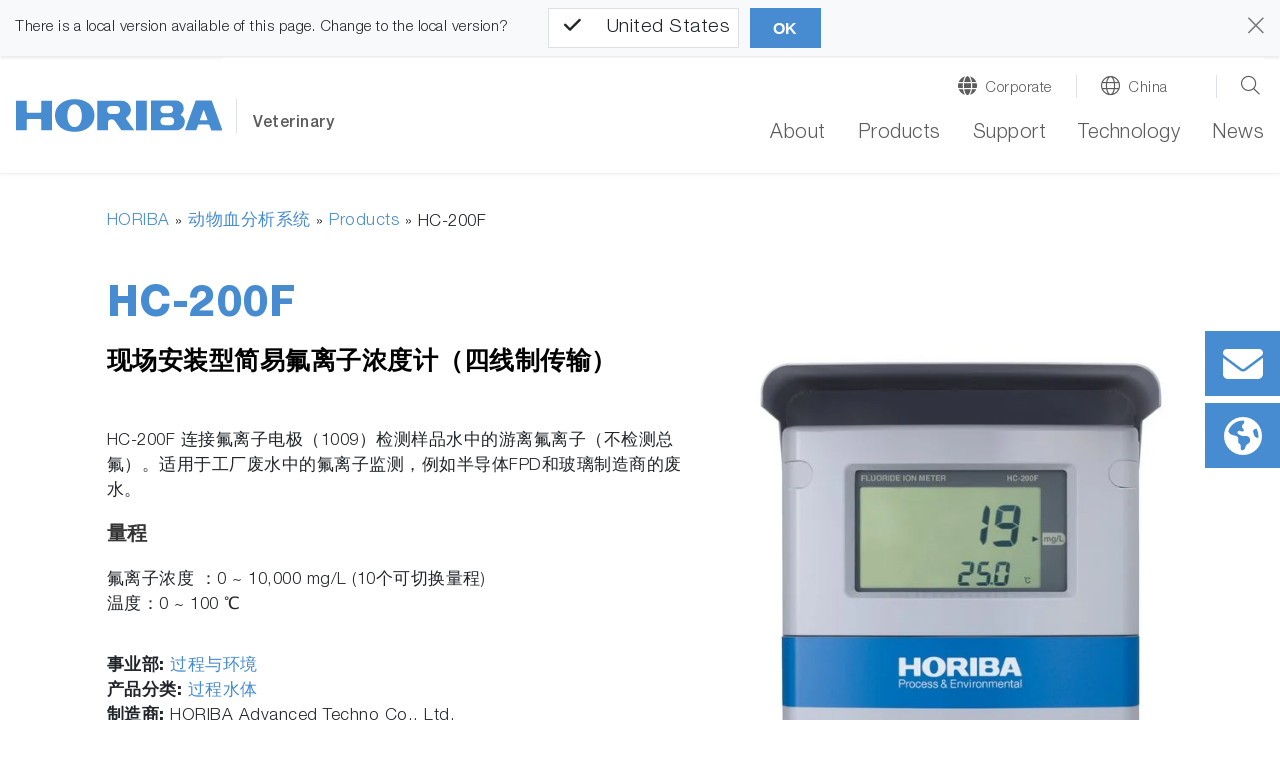

--- FILE ---
content_type: text/html; charset=utf-8
request_url: https://www.horiba.com/chn/veterinary/products/detail/action/show/Product/hc-200f-312/
body_size: 55846
content:
<!DOCTYPE html><html lang="zh-CN" dir="ltr" class="chn" xml:lang="zh-CN"><head>
<meta charset="utf-8"><!-- 
 Horiba.com

 This website is powered by TYPO3 - inspiring people to share!
 TYPO3 is a free open source Content Management Framework initially created by Kasper Skaarhoj and licensed under GNU/GPL.
 TYPO3 is copyright 1998-2026 of Kasper Skaarhoj. Extensions are copyright of their respective owners.
 Information and contribution at https://typo3.org/
-->
<base href="https://www.horiba.com/">
<meta name="generator" content="TYPO3 CMS"/><meta name="robots" content="noindex,follow"/><meta name="viewport" content="width=device-width, initial-scale=1, shrink-to-fit=no"/><meta property="og:title" content="HC-200F"/><meta name="twitter:card" content="summary"/><meta name="twitter:title" content="HC-200F"/>
<style>
/*<![CDATA[*/
<!-- 
@charset "UTF-8";@-ms-viewport{width:device-width}.embed-responsive .embed-responsive-item{position:absolute;top:0;bottom:0;left:0;width:100%;height:100%;border:0}.hero-video .hero-title{position:absolute;bottom:0;left:0;right:0}.hero-video .h1{color:#fff}.hero-video a{margin-bottom:1rem;display:inline-block}.hero-video a i{width:3.5rem}@media (max-width:575.98px){.hero-video{overflow:hidden}.hero-video .embed-responsive{width:125%}}@media (min-width:576px) and (max-width:767.98px){.hero-video{overflow:hidden}.hero-video .row{padding-left:30px}.hero-video .h1{font-size:2.5rem;line-height:2.5rem;margin-bottom:1rem}}@media (min-width:768px) and (max-width:991.98px){.hero-video{overflow:hidden}.hero-video .row{padding-left:30px}.hero-video .embed-responsive{width:123%}.hero-video .h1{font-size:2.5rem;line-height:2.5rem;margin-bottom:1rem}}@media (min-width:992px){.d-lg-block{display:block!important}.hero-video{overflow:hidden}.hero-video .row{padding-left:30px}.hero-video .embed-responsive{width:100%}.hero-video .h1{font-size:4.5rem;line-height:4.5rem;margin-bottom:1rem}.hero-video a i{width:6rem}}@media (min-width:1200px){.hero-video{max-height:100vh;overflow:hidden;max-width:3840px}.hero-video.large{max-height:50rem}.hero-video .h1{font-size:6rem;line-height:7rem}.hero-video a{margin-bottom:2rem}.hero-video a i{width:9rem}}@media (min-width:768px){.d-md-block{display:block!important}.mb-md-0{margin-bottom:0!important}.loc-button.mobil,.mobil-buttons,.rfi-button.mobil{display:none}.loc-button.desc,.rfi-button.desc{display:inline-flex}.rfi-button.desc img{width:75px;padding-bottom:10px}.loc-button.desc img{width:60px;padding:5px 0 15px;margin-left:16px}.container{max-width:720px}.content.col-10 .col-6-center p{width:60%;margin-left:20%}}.container-fluid.hero-video{padding-top:0}@media (max-width:767.98px){.h1,h1{margin-top:2rem;margin-bottom:.65rem;font-size:1.7rem;line-height:2rem}}@media (max-width:575.98px){.hero-video .embed-responsive{width:100%!important}}@media screen and (max-width:1199.98px){*{letter-spacing:.5px}header.relaunch{background-color:#fff}.navbar{height:65px;width:100%;margin:0 auto;padding:0;z-index:9}.navbar-brand{margin:0;padding:0}.navbar-brand img.logo{height:26px;width:auto;margin:0;padding:0}nav.navbar li,nav.navbar ul{list-style-type:none!important;padding:0!important}.navbar-collapse{position:absolute;top:65px;left:0;background-color:#f8f9fa;width:100%}ul.navbar-nav{min-height:60rem}.navbar-toggler-switch{border:none;outline:0;position:relative;display:block;width:28px;height:18px;background:0 0;border-top:2px solid;border-bottom:2px solid;color:#478cd0;font-size:0}.navbar-toggler-switch:after,.navbar-toggler-switch:before{content:" ";display:block;width:100%;height:2px;position:absolute;top:50%;left:50%;background:currentColor;transform:translate(-50%,-50%)}.search-location-mobile{background-color:#478cd0}.btn-search-mobile,.btn-search-mobile:link,.btn-search-mobile:visited{font-family:HelveticaNeueLTStd;font-weight:300;text-decoration:none;font-size:1.125rem;border-right:1px solid #fff;color:#fff;line-height:1;padding-top:.15rem}.btn-search-mobile::before{display:inline-block;text-rendering:auto;-webkit-font-smoothing:antialiased;font:var(--fa-font-light);content:"\f002";position:relative;margin-right:.5rem;top:-2px}.btn-location-mobile,.btn-location-mobile:link,.btn-location-mobile:visited{font-family:HelveticaNeueLTStd;font-weight:300;text-decoration:none;font-size:1.125rem;color:#fff;line-height:1;padding-top:.15rem}.btn-location-mobile::before{display:inline-block;text-rendering:auto;-webkit-font-smoothing:antialiased;font:var(--fa-font-light);content:"\f0ac";font-size:25px;position:relative;margin-right:.75rem;top:-2px}#subnavi-M-search{background-color:#478cd0;width:100%;z-index:9999;position:relative;top:59px}#subnavi-M-search ul.meta-navigation-level-1{list-style-type:none;margin:0;padding:0}#subnavi-M-search .tx-indexedsearch-form{display:flex;flex-direction:column}#subnavi-M-search input.tx-indexedsearch-searchbox-sword{width:100%;border:0;padding:1rem .5rem .75rem 1rem;font-family:HelveticaNeueLTStd;font-weight:300;color:#5c5c5c;margin-bottom:.75rem}#subnavi-M-search .btn-clear{text-decoration:none;font-size:24px;color:#5c5c5c;padding:.9rem;position:absolute;right:10px}#subnavi-M-search .btn-search{text-decoration:none;font-size:24px;padding:.75rem 1.5rem;color:#fff;background-color:#478cd0;border:2px solid #fff;width:100%}#subnavi-M-location{background-color:#478cd0;width:100%;z-index:9999;position:relative;top:59px}#subnavi-M-location ul.meta-navigation-level-1{list-style-type:none;margin:0;padding:0}#subnavi-M-location .meta-content{display:flex;flex-direction:column}#subnavi-M-location .meta-select{width:100%}#subnavi-M-location .meta-select label{display:block;font-family:HelveticaNeueLTStd;font-weight:300;font-size:1.125rem;color:#fff;margin:0 0 .75rem;text-align:center}#subnavi-M-location .meta-select .custom-select{height:53px;font-family:HelveticaNeueLTStd;font-weight:300;color:#5c5c5c;margin-bottom:.75rem}#subnavi-M-location .btn-location{text-decoration:none;font-family:HelveticaNeueLTStd;font-weight:300;font-size:1.125rem;padding:.95rem 1.5rem;color:#fff;background-color:#478cd0;border:2px solid #fff;width:100%}.navbar .dropdown-menu{border:none;background-color:transparent;padding:0;margin:0;border-radius:0}ul.navbar-nav li.nav-item.dropdown.level-1,ul.navbar-nav li.nav-item.level-1{background-color:#dbdbdb;border-bottom:1px solid #fff}ul.navbar-nav li.nav-item.level-1:last-of-type{border-bottom:0}ul.navbar-nav li.nav-item.dropdown.level-1 .nav-link,ul.navbar-nav li.nav-item.dropdown.level-1 .nav-link:link,ul.navbar-nav li.nav-item.dropdown.level-1 .nav-link:visited,ul.navbar-nav li.nav-item.level-1 .nav-link,ul.navbar-nav li.nav-item.level-1 .nav-link:link,ul.navbar-nav li.nav-item.level-1 .nav-link:visited{text-decoration:none;font-family:HelveticaNeueLTStd;font-weight:300;font-size:1.125rem;color:#5c5c5c;padding:1rem 1rem .75rem}ul.navbar-nav .nav-item.dropdown.level-1>.nav-link::after{display:inline-block;text-rendering:auto;-webkit-font-smoothing:antialiased;font:var(--fa-font-light);color:#5c5c5c;content:"\f078";font-size:24px;right:20px;top:15px;position:absolute}ul.navbar-nav .nav-item.dropdown.level-1.nav-item.has-subpages>.dropdown-toggle{display:inline-block;font-size:20px;top:5px;right:2px;padding:10px 40px 8px 0;position:absolute;z-index:9999}ul.navbar-nav .nav-item.dropdown.level-1.nav-item.has-subpages>.dropdown-toggle::after{margin-left:0;vertical-align:0;border-top:0;border-right:0;border-bottom:0;border-left:0}ul.navbar-nav li.nav-item.dropdown.level-1 .dropdown-menu.level-2 li.nav-item.has-subpages{position:relative}ul.navbar-nav li.nav-item.dropdown.level-1 .dropdown-menu.level-2 .nav-item.has-subpages .dropdown-toggle{display:inline-block;font-size:20px;right:0;top:-50px;padding:10px 40px 8px 0;position:absolute;z-index:9999}ul.navbar-nav li.nav-item.dropdown.level-1 .dropdown-menu.level-2 .nav-item.has-subpages .dropdown-toggle::after{margin-left:0;vertical-align:0;border-top:0;border-right:0;border-bottom:0;border-left:0;text-rendering:auto;-webkit-font-smoothing:antialiased;font:var(--fa-font-light);content:"\f078";color:#5c5c5c;font-size:24px}ul.navbar-nav li.nav-item.dropdown.level-1 .dropdown-menu.level-2 .nav-item.no-link span{display:inline-block;padding:1rem 1rem .75rem;font-size:1.0625rem;color:#5c5c5c}ul.navbar-nav li.nav-item.dropdown.level-1 .dropdown-menu.level-2 .nav-item{background:#e9e9e9;border-bottom:1px solid #fff}ul.navbar-nav li.nav-item.dropdown.level-1 .dropdown-menu.level-2 .nav-item:last-of-type{border-bottom:none}ul.navbar-nav li.nav-item.dropdown.level-1 .dropdown-menu.level-2 .nav-link{padding:1rem 1rem .75rem;font-size:1.0625rem;color:#5c5c5c}ul.navbar-nav li.nav-item.dropdown.level-1 .dropdown-menu.level-2 .dropdown-menu.level-3 .nav-item.has-subpages .dropdown-toggle{display:inline-block;font-size:24px;right:0;top:5px;position:absolute;z-index:9999}ul.navbar-nav li.nav-item.dropdown.level-1 .dropdown-menu.level-2 .dropdown-menu.level-3 .nav-item{background:#f5f5f5;border-bottom:1px solid #fff}ul.navbar-nav li.nav-item.dropdown.level-1 .dropdown-menu.level-2 .dropdown-menu.level-3 .nav-item:last-of-type{border-bottom:none}ul.navbar-nav li.nav-item.dropdown.level-1 .dropdown-menu.level-2 .dropdown-menu.level-3 .nav-link{padding:1rem 1rem .75rem;font-size:1.0625rem}ul.navbar-nav li.nav-item.dropdown.level-1 .dropdown-menu.level-2 .dropdown-menu.level-3 .dropdown-menu.level-4 .nav-item{background:#fff;border-bottom:1px solid #e9ecef}ul.navbar-nav li.nav-item.dropdown.level-1 .dropdown-menu.level-2 .dropdown-menu.level-3 .dropdown-menu.level-4 .nav-item:last-of-type{border-bottom:none}ul.navbar-nav li.nav-item.dropdown.level-1 .dropdown-menu.level-2 .dropdown-menu.level-3 .dropdown-menu.level-4 .nav-link{padding:1rem 1rem .75rem;font-size:1.0625rem}.level-2 a.nav-link::before,.level-2 span.nav-link::before{display:inline-block;text-rendering:auto;-webkit-font-smoothing:antialiased;font:var(--fa-font-light);font-size:24px;position:relative;margin-right:.75rem;line-height:0;top:3px;width:1.5rem}.mobil-buttons{box-shadow:none;padding:1.1rem 0}button.rfi-button.mobil{width:50%;height:auto;display:flex;align-items:center;justify-content:center;padding:0;margin:0}button.rfi-button.mobil img{width:30px;height:auto;padding:0;margin:0 .75rem 0 0}button.rfi-button.mobil p{font-family:HelveticaNeueLTStd;font-weight:300;font-size:1.125rem;padding-top:6px;margin:0}.mobil-buttons.front{z-index:999}.btn-corporate-mobile,.btn-corporate-mobile:link,.btn-corporate-mobile:visited{font-family:HelveticaNeueLTStd;font-weight:300;text-decoration:none;font-size:1.125rem;color:#fff;line-height:1;padding-top:.15rem}.btn-corporate-mobile::before{display:inline-block;text-rendering:auto;-webkit-font-smoothing:antialiased;font:var(--fa-font-solid);content:"\f0ac";font-size:25px;position:relative;margin-right:.75rem;top:-2px}.btn-search-mobile::before{font:var(--fa-font-light);font-size:25px;font-weight:300}#btn-close-lang-menu,#btn-close-search-menu{position:absolute;right:16px;top:-6px}#btn-close-lang-menu .close,#btn-close-search-menu .close{color:#fff;font-size:2rem;text-shadow:none;opacity:1}}#sidebar-container>.row{margin-left:0;margin-right:0}.card-body{flex:1 1 auto;padding:1.25rem}.mt-3{margin-top:1rem!important}.pl-0,.px-0{padding-left:0!important}@media (min-width:992px){.hero-img{max-height:52.5rem;background-color:#fff;overflow:hidden}.hero-img .row{padding-left:30px}.hero-img .embed-responsive{width:100%}.hero-img .h1{font-size:4.5rem;line-height:4.5rem;margin-bottom:1rem}.hero-img a i{width:6rem}.container-sidebar-navigation .sidebar-collapse-container{display:none}}@media (max-width:991px){.container-sidebar-navigation .sub-menu{display:none}.container-sidebar-navigation{background-color:#fff;width:100%}#container-sidebar-content{flex:0 0 100%;max-width:1416px;width:100%}}@media (min-width:768px){.mb-md-0{margin-bottom:0!important}.mobil-buttons,.rfi-button.mobil{display:none}.loc-button.desc,.rfi-button.desc{display:inline-flex}.rfi-button.desc img{width:75px;padding-bottom:10px}.loc-button.desc img{width:60px;padding:5px 0 15px;margin-left:16px}.container{max-width:720px}}body #container-sidebar-content{margin-top:0!important;min-height:100vh}.container-sidebar-navigation{background-color:#f6f9fd}.container-sidebar-navigation .sidebar-collapse-container{border-bottom:2px solid #478cd0;margin-bottom:15px}.container-sidebar-navigation .sidebar-collapse-container .sidebar-collapse-heading{height:50px;background-color:#478cd0}.container-sidebar-navigation .sidebar-collapse-container .sidebar-collapse-heading .sidebar-title{padding:17px 15px 15px 8.3%;color:#fff;font-family:HelveticaNeueLTStd;font-weight:500;background-color:#478cd0}.container-sidebar-navigation .sidebar-collapse-container .sidebar-collapse-heading .sidebar-title[aria-expanded=false] .open-icon.ico-minus_light{display:none}.container-sidebar-navigation .sidebar-collapse-container .sidebar-collapse-heading .sidebar-title[aria-expanded=false] .open-icon.ico-plus_light{display:inline-block;position:absolute;right:15px;margin-top:-2px}.container-sidebar-navigation .sidebar-collapse-container .navigation-sidebar .nav-item .nav-link{position:relative;margin-top:15px;margin-bottom:15px;display:inline-block;padding-right:0}.container-sidebar-navigation .sidebar-collapse-container .navigation-sidebar .nav-item .nav-link.active::before{display:none}.container-sidebar-navigation .sidebar-collapse-container .sidebar-collapse .card-body{padding-left:8.3%}.navigation-sidebar li a{margin-bottom:20px;position:relative}@media (min-width:993px){body.page-with-sidebar{background:0 0;background:-webkit-linear-gradient(left,#f6f9fd 50%,transparent 50%);background:-o-linear-gradient(right,#f6f9fd 50%,transparent 50%);background:-moz-linear-gradient(right,#f6f9fd 50%,transparent 50%);background:linear-gradient(to right,#f6f9fd 50%,transparent 50%)}body.page-with-sidebar #container-sidebar-content{background-color:#fff}body.page-with-sidebar #container-sidebar-content,body.page-with-sidebar .container-sidebar-navigation{padding-top:80px!important}}@media (min-width:992px){body.page-with-sidebar .container-sidebar-navigation{-webkit-box-flex:0;-ms-flex:0 0 33.3333333333%;flex:0 0 33.3333333333%;max-width:33.3333333333%}body.page-with-sidebar .container-sidebar-navigation .navigation-sidebar{margin-top:3rem;margin-left:25%}.container{max-width:960px}}#sidebar-container{padding:0}@media (max-width:991.98px){body>.container>.row>div[class^=col-]{padding-left:2rem;padding-right:2rem}}.open-icon{width:25px;height:25px}@media screen and (max-width:1199.98px){#subnavi-M-location .btn-location{text-decoration:none;font-family:HelveticaNeueLTStd;font-weight:300;font-size:1.125rem;padding:.95rem 1.5rem;color:#fff;background-color:#478cd0;border:2px solid #fff;width:100%}.navbar .dropdown-menu{border:none;background-color:transparent;padding:0;margin:0;border-radius:0}ul.navbar-nav li.nav-item.dropdown.level-1,ul.navbar-nav li.nav-item.level-1{background-color:#dbdbdb;border-bottom:1px solid #fff}ul.navbar-nav li.nav-item.level-1:last-of-type{border-bottom:0}ul.navbar-nav li.nav-item.dropdown.level-1 .nav-link,ul.navbar-nav li.nav-item.dropdown.level-1 .nav-link:link,ul.navbar-nav li.nav-item.dropdown.level-1 .nav-link:visited,ul.navbar-nav li.nav-item.level-1 .nav-link,ul.navbar-nav li.nav-item.level-1 .nav-link:link,ul.navbar-nav li.nav-item.level-1 .nav-link:visited{text-decoration:none;font-family:HelveticaNeueLTStd;font-weight:300;font-size:1.125rem;color:#5c5c5c;padding:1rem 1rem .75rem}ul.navbar-nav .nav-item.dropdown.level-1>.nav-link::after{display:inline-block;text-rendering:auto;-webkit-font-smoothing:antialiased;font:var(--fa-font-light);color:#5c5c5c;content:"\f078";font-size:24px;right:20px;top:15px;position:absolute}ul.navbar-nav .nav-item.dropdown.level-1.nav-item.has-subpages>.dropdown-toggle{display:inline-block;font-size:20px;top:5px;right:2px;padding:10px 40px 8px 0;position:absolute;z-index:9999}ul.navbar-nav .nav-item.dropdown.level-1.nav-item.has-subpages>.dropdown-toggle::after{margin-left:0;vertical-align:0;border-top:0;border-right:0;border-bottom:0;border-left:0}ul.navbar-nav li.nav-item.dropdown.level-1 .dropdown-menu.level-2 li.nav-item.has-subpages{position:relative}ul.navbar-nav li.nav-item.dropdown.level-1 .dropdown-menu.level-2 .nav-item.has-subpages .dropdown-toggle{display:inline-block;font-size:20px;right:0;top:-50px;padding:10px 40px 8px 0;position:absolute;z-index:9999}ul.navbar-nav li.nav-item.dropdown.level-1 .dropdown-menu.level-2 .nav-item.has-subpages .dropdown-toggle::after{margin-left:0;vertical-align:0;border-top:0;border-right:0;border-bottom:0;border-left:0;text-rendering:auto;-webkit-font-smoothing:antialiased;font:var(--fa-font-light);content:"\f078";color:#5c5c5c;font-size:24px}ul.navbar-nav li.nav-item.dropdown.level-1 .dropdown-menu.level-2 .nav-item.no-link span{display:inline-block;padding:1rem 1rem .75rem;font-size:1.0625rem;color:#5c5c5c}ul.navbar-nav li.nav-item.dropdown.level-1 .dropdown-menu.level-2 .nav-item{background:#e9e9e9;border-bottom:1px solid #fff}ul.navbar-nav li.nav-item.dropdown.level-1 .dropdown-menu.level-2 .nav-item:last-of-type{border-bottom:none}ul.navbar-nav li.nav-item.dropdown.level-1 .dropdown-menu.level-2 .nav-link{padding:1rem 1rem .75rem;font-size:1.0625rem;color:#5c5c5c}ul.navbar-nav li.nav-item.dropdown.level-1 .dropdown-menu.level-2 .dropdown-menu.level-3 .nav-item.has-subpages .dropdown-toggle{display:inline-block;font-size:24px;right:0;top:5px;position:absolute;z-index:9999}ul.navbar-nav li.nav-item.dropdown.level-1 .dropdown-menu.level-2 .dropdown-menu.level-3 .nav-item{background:#f5f5f5;border-bottom:1px solid #fff}ul.navbar-nav li.nav-item.dropdown.level-1 .dropdown-menu.level-2 .dropdown-menu.level-3 .nav-item:last-of-type{border-bottom:none}ul.navbar-nav li.nav-item.dropdown.level-1 .dropdown-menu.level-2 .dropdown-menu.level-3 .nav-link{padding:1rem 1rem .75rem;font-size:1.0625rem}ul.navbar-nav li.nav-item.dropdown.level-1 .dropdown-menu.level-2 .dropdown-menu.level-3 .dropdown-menu.level-4 .nav-item{background:#fff;border-bottom:1px solid #e9ecef}ul.navbar-nav li.nav-item.dropdown.level-1 .dropdown-menu.level-2 .dropdown-menu.level-3 .dropdown-menu.level-4 .nav-item:last-of-type{border-bottom:none}ul.navbar-nav li.nav-item.dropdown.level-1 .dropdown-menu.level-2 .dropdown-menu.level-3 .dropdown-menu.level-4 .nav-link{padding:1rem 1rem .75rem;font-size:1.0625rem}.level-2 a.nav-link::before,.level-2 span.nav-link::before{display:inline-block;text-rendering:auto;-webkit-font-smoothing:antialiased;font:var(--fa-font-light);font-size:24px;position:relative;margin-right:.75rem;line-height:0;top:3px;width:1.5rem}.mobil-buttons{box-shadow:none;padding:1.1rem 0}button.rfi-button.mobil{width:50%;height:auto;display:flex;align-items:center;justify-content:center;padding:0;margin:0}button.rfi-button.mobil img{width:30px;height:auto;padding:0;margin:0 .75rem 0 0}button.rfi-button.mobil p{font-family:HelveticaNeueLTStd;font-weight:300;font-size:1.125rem;padding-top:6px;margin:0}.mobil-buttons.front{z-index:999}.btn-corporate-mobile,.btn-corporate-mobile:link,.btn-corporate-mobile:visited{font-family:HelveticaNeueLTStd;font-weight:300;text-decoration:none;font-size:1.125rem;color:#fff;line-height:1;padding-top:.15rem}.btn-corporate-mobile::before{display:inline-block;text-rendering:auto;-webkit-font-smoothing:antialiased;font:var(--fa-font-solid);content:"\f0ac";font-size:25px;position:relative;margin-right:.75rem;top:-2px}}@media screen and (min-width:1200px){*{letter-spacing:.5px}header.relaunch{background-color:#fff;width:100%;position:fixed;z-index:999!important;transform:translate3d(0,0,0);box-shadow:0 1px 3px 0 #eaeaea}.navbar{width:100%;height:auto;max-width:1440px!important;margin:0 auto;padding:0}.navbar-brand{margin:0;padding:0}.navbar-brand img.logo{height:33px;width:auto;margin:0;padding:0}.btn-corporate-desktop,.btn-corporate-desktop:link,.btn-corporate-desktop:visited{font-family:HelveticaNeueLTStd;font-weight:300;text-decoration:none;color:#5c5c5c;line-height:1.25;font-size:.9375rem}.btn-corporate-desktop::before{display:inline-block;text-rendering:auto;-webkit-font-smoothing:antialiased;font:var(--fa-font-solid);font-size:19px;position:relative;margin-right:.5rem;content:"\f0ac";top:1px}.btn-location-desktop,.btn-location-desktop:link,.btn-location-desktop:visited{font-family:HelveticaNeueLTStd;font-weight:300;text-decoration:none;color:#5c5c5c;line-height:1.25;font-size:.9375rem}.btn-location-desktop::before{display:inline-block;text-rendering:auto;-webkit-font-smoothing:antialiased;font:var(--fa-font-light);content:"\f0ac";font-size:19px;position:relative;margin-right:.5rem;top:1px}.btn-search-desktop,.btn-search-desktop:link,.btn-search-desktop:visited{text-decoration:none;color:#5c5c5c;line-height:1.25}.btn-search-desktop::before{display:inline-block;text-rendering:auto;-webkit-font-smoothing:antialiased;font:var(--fa-font-light);content:"\f002";font-size:21px;font-weight:400;position:relative;margin-right:.25rem;top:3px}#subnavi-M-search{background-color:#478cd0;width:100%}#subnavi-M-search ul.meta-navigation-level-1{list-style-type:none;margin:0;padding:0}#subnavi-M-search .tx-indexedsearch-form{display:flex;align-items:stretch}#subnavi-M-search input.tx-indexedsearch-searchbox-sword{width:100%;border:0;padding:.75rem .5rem .5rem 1rem;font-family:HelveticaNeueLTStd;font-weight:300;color:#5c5c5c}#subnavi-M-search .btn-clear{text-decoration:none;font-size:24px;color:#5c5c5c;padding:.9rem;position:absolute;right:80px}#subnavi-M-search .btn-search{text-decoration:none;font-size:24px;padding:.75rem 1.5rem;color:#fff;background-color:#478cd0;border:2px solid #fff}#subnavi-M-location{background-color:#478cd0;width:100%}#subnavi-M-location ul.meta-navigation-level-1{list-style-type:none;margin:0;padding:0}#subnavi-M-location .meta-content{display:flex;align-items:stretch;justify-content:space-between}#subnavi-M-location .meta-select{width:62%}#subnavi-M-location .meta-select label{display:inline-block;font-family:HelveticaNeueLTStd;font-weight:300;font-size:1.125rem;color:#fff;margin:0 1rem 0 0}#subnavi-M-location .meta-select .custom-select{height:53px;font-family:HelveticaNeueLTStd;font-weight:300;color:#5c5c5c}#subnavi-M-location .btn-location{text-decoration:none;font-family:HelveticaNeueLTStd;font-weight:300;font-size:1.125rem;padding:.95rem 1.5rem;width:15%;color:#fff;background-color:#478cd0;border:2px solid #fff}#btn-close-lang-menu,#btn-close-search-menu{position:absolute;top:28px;right:4px}#btn-close-lang-menu .close,#btn-close-search-menu .close{text-shadow:none;opacity:1;color:#fff}nav.navbar li,nav.navbar ul{list-style-type:none!important;padding:0!important}.navbar-collapse{position:static!important;background-color:#fff!important}.navbar .dropdown{position:static}.navbar .dropdown-menu{width:100%;left:0;right:0;top:118px;border-radius:0;border:0;margin:0;display:none;padding:1.5rem 1rem}#menu-background{position:fixed;background:#eaeaea!important;width:100%;height:0;z-index:99!important}.dropdown-menu.level-2{overflow-y:auto;overflow-x:hidden;height:85vh}ul.navbar-nav{min-height:auto!important}ul.navbar-nav li.nav-item.dropdown.level-1,ul.navbar-nav li.nav-item.level-1{padding:0 0 1.25rem 2rem!important;background-color:#fff!important;margin:0}ul.navbar-nav li.nav-item.dropdown.level-1 a.nav-link,ul.navbar-nav li.nav-item.dropdown.level-1 a.nav-link:link,ul.navbar-nav li.nav-item.dropdown.level-1 a.nav-link:visited,ul.navbar-nav li.nav-item.level-1 a.nav-link,ul.navbar-nav li.nav-item.level-1 a.nav-link:link,ul.navbar-nav li.nav-item.level-1 a.nav-link:visited{text-decoration:none;font-family:HelveticaNeueLTStd;font-weight:300;font-size:1.25rem;color:#5c5c5c!important;background-color:#fff;padding:0 0 .25rem!important;border-bottom:3px solid transparent}ul.navbar-nav li.nav-item.dropdown.level-1>a.nav-link::after,ul.navbar-nav li.nav-item.level-1{content:none!important}.dropdown-toggle::after{content:none;margin-left:0;vertical-align:0;border-top:0;border-right:0;border-bottom:0;border-left:0}ul.navbar-nav li.nav-item.dropdown.level-1 .dropdown-menu.level-2>.nav{width:30%!important}ul.navbar-nav li.nav-item.dropdown.level-1 .dropdown-menu.level-2{padding-left:.5rem;margin:0;background:#eaeaea}ul.navbar-nav li.nav-item.dropdown.level-1 .dropdown-menu.level-2 li.nav-item,ul.navbar-nav li.nav-item.dropdown.level-1 .dropdown-menu.level-2 li.no-link{border-bottom:1px solid #fff!important;display:flex;justify-content:space-between;background-color:#eaeaea!important;position:static}ul.navbar-nav li.nav-item.dropdown.level-1 .dropdown-menu.level-2 li.nav-item:last-of-type,ul.navbar-nav li.nav-item.dropdown.level-1 .dropdown-menu.level-2 li.no-link:last-of-type{border-bottom:0!important}ul.navbar-nav li.nav-item.dropdown.level-1 .dropdown-menu.level-2 li.nav-item.has-subpages::after,ul.navbar-nav li.nav-item.dropdown.level-1 .dropdown-menu.level-2 li.no-link.has-subpages::after{display:inline-block;text-rendering:auto;-webkit-font-smoothing:antialiased;font:var(--fa-font-light);content:"\f054";color:#5c5c5c;font-size:20px;right:20px;top:12px;position:relative}ul.navbar-nav li.nav-item.dropdown.level-1 .dropdown-menu.level-2 .nav-link,ul.navbar-nav li.nav-item.dropdown.level-1 .dropdown-menu.level-2 .nav-link:link,ul.navbar-nav li.nav-item.dropdown.level-1 .dropdown-menu.level-2 .nav-link:visited,ul.navbar-nav li.nav-item.dropdown.level-1 .dropdown-menu.level-2 span,ul.navbar-nav li.nav-item.dropdown.level-1 .dropdown-menu.level-2 span:visited{text-decoration:none;font-family:HelveticaNeueLTStd;font-weight:300;font-size:1rem;color:#5c5c5c;background-color:transparent;padding:.55rem 2.5rem .45rem .75rem!important;border-bottom:none;width:100%!important;display:inline-block}ul.navbar-nav li.nav-item.dropdown.level-1 .dropdown-menu.level-2 .dropdown-menu.level-3{width:30%;position:absolute;top:0!important;left:33%;background:#eaeaea!important}ul.navbar-nav li.nav-item.dropdown.level-1 .dropdown-menu.level-2 .dropdown-menu.level-3 .dropdown-menu.level-4{width:100%;position:absolute;top:0;left:110%;background:#eaeaea!important}.level-2 a.nav-link::before,.level-2 span.nav-link::before{display:inline-block;text-rendering:auto;-webkit-font-smoothing:antialiased;font:var(--fa-font-light);font-size:24px;position:relative;margin-right:.75rem;line-height:0;top:3px;width:1.5rem}}@media screen and (max-width:1199.98px){*{letter-spacing:.5px}header.relaunch{background-color:#fff}.navbar{height:65px;width:100%;margin:0 auto;padding:0;z-index:9}.navbar-brand{margin:0;padding:0}.navbar-brand img.logo{height:26px;width:auto;margin:0;padding:0}.navbar-collapse{position:absolute;top:65px;left:0;background-color:#f8f9fa;width:100%}.navbar-toggler-switch{border:none;outline:0;position:relative;display:block;width:28px;height:18px;background:0 0;border-top:2px solid;border-bottom:2px solid;color:#478cd0;font-size:0}.navbar-toggler-switch:after,.navbar-toggler-switch:before{content:" ";display:block;width:100%;height:2px;position:absolute;top:50%;left:50%;background:currentColor;transform:translate(-50%,-50%)}.search-location-mobile{background-color:#478cd0}.btn-search-mobile,.btn-search-mobile:link,.btn-search-mobile:visited{font-family:HelveticaNeueLTStd;font-weight:300;text-decoration:none;font-size:1.125rem;border-right:1px solid #fff;color:#fff;line-height:1;padding-top:.15rem}.btn-search-mobile::before{display:inline-block;text-rendering:auto;-webkit-font-smoothing:antialiased;font:var(--fa-font-light);content:"\f002";position:relative;margin-right:.5rem;top:-2px}.btn-location-mobile,.btn-location-mobile:link,.btn-location-mobile:visited{font-family:HelveticaNeueLTStd;font-weight:300;text-decoration:none;font-size:1.125rem;color:#fff;line-height:1;padding-top:.15rem}.btn-location-mobile::before{display:inline-block;text-rendering:auto;-webkit-font-smoothing:antialiased;font:var(--fa-font-light);content:"\f0ac";font-size:25px;position:relative;margin-right:.75rem;top:-2px}#subnavi-M-search{background-color:#478cd0;width:100%;z-index:9999;position:relative;top:59px}#subnavi-M-search ul.meta-navigation-level-1{list-style-type:none;margin:0;padding:0}#subnavi-M-search .tx-indexedsearch-form{display:flex;flex-direction:column}#subnavi-M-search input.tx-indexedsearch-searchbox-sword{width:100%;border:0;padding:1rem .5rem .75rem 1rem;font-family:HelveticaNeueLTStd;font-weight:300;color:#5c5c5c;margin-bottom:.75rem}#subnavi-M-search .btn-clear{text-decoration:none;font-size:24px;color:#5c5c5c;padding:.9rem;position:absolute;right:10px}#subnavi-M-search .btn-search{text-decoration:none;font-size:24px;padding:.75rem 1.5rem;color:#fff;background-color:#478cd0;border:2px solid #fff;width:100%}#subnavi-M-location{background-color:#478cd0;width:100%;z-index:9999;position:relative;top:59px}#subnavi-M-location ul.meta-navigation-level-1{list-style-type:none;margin:0;padding:0}#subnavi-M-location .meta-content{display:flex;flex-direction:column}#subnavi-M-location .meta-select{width:100%}#subnavi-M-location .meta-select label{display:block;font-family:HelveticaNeueLTStd;font-weight:300;font-size:1.125rem;color:#fff;margin:0 0 .75rem;text-align:center}#subnavi-M-location .meta-select .custom-select{height:53px;font-family:HelveticaNeueLTStd;font-weight:300;color:#5c5c5c;margin-bottom:.75rem}#subnavi-M-location .btn-location{text-decoration:none;font-family:HelveticaNeueLTStd;font-weight:300;font-size:1.125rem;padding:.95rem 1.5rem;color:#fff;background-color:#478cd0;border:2px solid #fff;width:100%}.mobil-buttons{box-shadow:none;padding:1.1rem 0}.mobil-buttons.front{z-index:999}.btn-corporate-mobile,.btn-corporate-mobile:link,.btn-corporate-mobile:visited{font-family:HelveticaNeueLTStd;font-weight:300;text-decoration:none;font-size:1.125rem;color:#fff;line-height:1;padding-top:.15rem}.btn-corporate-mobile::before{display:inline-block;text-rendering:auto;-webkit-font-smoothing:antialiased;font:var(--fa-font-solid);content:"\f0ac";font-size:25px;position:relative;margin-right:.75rem;top:-2px}.btn-search-mobile::before{font:var(--fa-font-light);font-size:25px;font-weight:300}#btn-close-lang-menu,#btn-close-search-menu{position:absolute;right:16px;top:-6px}#btn-close-lang-menu .close,#btn-close-search-menu .close{color:#fff;font-size:2rem;text-shadow:none;opacity:1}}@media (min-width:1200px){.navbar-expand-xl{flex-flow:row nowrap;justify-content:flex-start}.navbar-expand-xl .navbar-collapse{display:flex!important;flex-basis:auto}.d-xl-none{display:none!important}.d-xl-flex{display:flex!important}.flex-xl-column{flex-direction:column!important}}@media screen and (max-width:1199.98px){*{letter-spacing:.5px}header.relaunch{background-color:#fff}.navbar{height:65px;width:100%;margin:0 auto;padding:0;z-index:9}.navbar-brand{margin:0;padding:0}.navbar-brand img.logo{height:26px;width:auto;margin:0;padding:0}.navbar-collapse{position:absolute;top:65px;left:0;background-color:#f8f9fa;width:100%}.navbar-toggler-switch{border:none;outline:0;position:relative;display:block;width:28px;height:18px;background:0 0;border-top:2px solid;border-bottom:2px solid;color:#478cd0;font-size:0}.navbar-toggler-switch:after,.navbar-toggler-switch:before{content:" ";display:block;width:100%;height:2px;position:absolute;top:50%;left:50%;background:currentColor;transform:translate(-50%,-50%)}.search-location-mobile{background-color:#478cd0}.btn-search-mobile,.btn-search-mobile:link,.btn-search-mobile:visited{font-family:HelveticaNeueLTStd;font-weight:300;text-decoration:none;font-size:1.125rem;border-right:1px solid #fff;color:#fff;line-height:1;padding-top:.15rem}.btn-search-mobile::before{display:inline-block;text-rendering:auto;-webkit-font-smoothing:antialiased;font:var(--fa-font-light);content:"\f002";font-size:25px;position:relative;margin-right:.5rem;top:-2px}.btn-location-mobile,.btn-location-mobile:link,.btn-location-mobile:visited{font-family:HelveticaNeueLTStd;font-weight:300;text-decoration:none;font-size:1.125rem;color:#fff;line-height:1;padding-top:.15rem}.btn-location-mobile::before{display:inline-block;text-rendering:auto;-webkit-font-smoothing:antialiased;font:var(--fa-font-light);content:"\f0ac";font-size:25px;position:relative;margin-right:.75rem;top:-2px}#subnavi-M-search{background-color:#478cd0;width:100%;z-index:9999;position:relative;top:59px}#subnavi-M-search ul.meta-navigation-level-1{list-style-type:none;margin:0;padding:0}#subnavi-M-search .tx-indexedsearch-form{display:flex;flex-direction:column}#subnavi-M-search input.tx-indexedsearch-searchbox-sword{width:100%;border:0;padding:1rem .5rem .75rem 1rem;font-family:HelveticaNeueLTStd;font-weight:300;color:#5c5c5c;margin-bottom:.75rem}#subnavi-M-search .btn-clear{text-decoration:none;font-size:24px;color:#5c5c5c;padding:.9rem;position:absolute;right:10px}#subnavi-M-search .btn-search{text-decoration:none;font-size:24px;padding:.75rem 1.5rem;color:#fff;background-color:#478cd0;border:2px solid #fff;width:100%}#subnavi-M-location .btn-location{text-decoration:none;font-family:HelveticaNeueLTStd;font-weight:300;font-size:1.125rem;padding:.95rem 1.5rem;color:#fff;background-color:#478cd0;border:2px solid #fff;width:100%}.mobil-buttons{box-shadow:none;padding:1.1rem 0}.mobil-buttons.front{z-index:999}.btn-corporate-mobile,.btn-corporate-mobile:link,.btn-corporate-mobile:visited{font-family:HelveticaNeueLTStd;font-weight:300;text-decoration:none;font-size:1.125rem;color:#fff;line-height:1;padding-top:.15rem}.btn-corporate-mobile::before{display:inline-block;text-rendering:auto;-webkit-font-smoothing:antialiased;font:var(--fa-font-solid);content:"\f0ac";font-size:25px;position:relative;margin-right:.75rem;top:-2px}}@media screen and (min-width:1200px){*{letter-spacing:.5px}header.relaunch{background-color:#fff;width:100%;position:fixed;z-index:999!important;transform:translate3d(0,0,0);box-shadow:0 1px 3px 0 #eaeaea}.navbar{width:100%;height:auto;max-width:1440px!important;margin:0 auto;padding:0}.navbar-brand{margin:0;padding:0}.navbar-brand img.logo{height:33px;width:auto;margin:0;padding:0}.btn-corporate-desktop,.btn-corporate-desktop:link,.btn-corporate-desktop:visited{font-family:HelveticaNeueLTStd;font-weight:300;text-decoration:none;color:#5c5c5c;line-height:1.25;font-size:.9375rem}.btn-corporate-desktop::before{display:inline-block;text-rendering:auto;-webkit-font-smoothing:antialiased;font:var(--fa-font-solid);font-size:19px;position:relative;margin-right:.5rem;content:"\f0ac";top:1px}.btn-location-desktop,.btn-location-desktop:link,.btn-location-desktop:visited{font-family:HelveticaNeueLTStd;font-weight:300;text-decoration:none;color:#5c5c5c;line-height:1.25;font-size:.9375rem}.btn-location-desktop::before{display:inline-block;text-rendering:auto;-webkit-font-smoothing:antialiased;font:var(--fa-font-light);content:"\f0ac";font-size:19px;position:relative;margin-right:.5rem;top:1px}.btn-search-desktop,.btn-search-desktop:link,.btn-search-desktop:visited{text-decoration:none;color:#5c5c5c;line-height:1.25}.btn-search-desktop::before{display:inline-block;text-rendering:auto;-webkit-font-smoothing:antialiased;font:var(--fa-font-light);content:"\f002";font-size:21px;font-weight:400;position:relative;margin-right:.25rem;top:3px}#subnavi-M-search{background-color:#478cd0;width:100%}#subnavi-M-search ul.meta-navigation-level-1{list-style-type:none;margin:0;padding:0}#subnavi-M-search .tx-indexedsearch-form{display:flex;align-items:stretch}#subnavi-M-search input.tx-indexedsearch-searchbox-sword{width:100%;border:0;padding:.75rem .5rem .5rem 1rem;font-family:HelveticaNeueLTStd;font-weight:300;color:#5c5c5c}#subnavi-M-search .btn-clear{text-decoration:none;font-size:24px;color:#5c5c5c;padding:.9rem;position:absolute;right:80px}#subnavi-M-search .btn-search{text-decoration:none;font-size:24px;padding:.75rem 1.5rem;color:#fff;background-color:#478cd0;border:2px solid #fff}#subnavi-M-location{background-color:#478cd0;width:100%}#subnavi-M-location ul.meta-navigation-level-1{list-style-type:none;margin:0;padding:0}#subnavi-M-location .meta-content{display:flex;align-items:stretch;justify-content:space-between}#subnavi-M-location .meta-select{width:62%}#subnavi-M-location .meta-select label{display:inline-block;font-family:HelveticaNeueLTStd;font-weight:300;font-size:1.125rem;color:#fff;margin:0 1rem 0 0}#subnavi-M-location .meta-select .custom-select{height:53px;font-family:HelveticaNeueLTStd;font-weight:300;color:#5c5c5c}#subnavi-M-location .btn-location{text-decoration:none;font-family:HelveticaNeueLTStd;font-weight:300;font-size:1.125rem;padding:.95rem 1.5rem;width:15%;color:#fff;background-color:#478cd0;border:2px solid #fff}#btn-close-lang-menu,#btn-close-search-menu{position:absolute;top:28px;right:4px}#btn-close-lang-menu .close,#btn-close-search-menu .close{text-shadow:none;opacity:1;color:#fff}.navbar-collapse{position:static!important;background-color:#fff!important}#menu-background{position:fixed;background:#eaeaea!important;width:100%;height:0;z-index:99!important}}@media screen and (max-width:1199.98px){*{letter-spacing:.5px}header.relaunch{background-color:#fff}.navbar{height:65px;width:100%;margin:0 auto;padding:0;z-index:9}.navbar-brand{margin:0;padding:0}.navbar-brand img.logo{height:26px;width:auto;margin:0;padding:0}nav.navbar li,nav.navbar ul{list-style-type:none!important;padding:0!important}.navbar-collapse{position:absolute;top:65px;left:0;background-color:#f8f9fa;width:100%}ul.navbar-nav{min-height:60rem}.navbar-toggler-switch{border:none;outline:0;position:relative;display:block;width:28px;height:18px;background:0 0;border-top:2px solid;border-bottom:2px solid;color:#478cd0;font-size:0}.navbar-toggler-switch:after,.navbar-toggler-switch:before{content:" ";display:block;width:100%;height:2px;position:absolute;top:50%;left:50%;background:currentColor;transform:translate(-50%,-50%)}.search-location-mobile{background-color:#478cd0}.btn-search-mobile,.btn-search-mobile:link,.btn-search-mobile:visited{font-family:HelveticaNeueLTStd;font-weight:300;text-decoration:none;font-size:1.125rem;border-right:1px solid #fff;color:#fff;line-height:1;padding-top:.15rem}.btn-search-mobile::before{display:inline-block;text-rendering:auto;-webkit-font-smoothing:antialiased;font:var(--fa-font-light);content:"\f002";font-size:25px;position:relative;margin-right:.5rem;top:-2px}.btn-location-mobile,.btn-location-mobile:link,.btn-location-mobile:visited{font-family:HelveticaNeueLTStd;font-weight:300;text-decoration:none;font-size:1.125rem;color:#fff;line-height:1;padding-top:.15rem}.btn-location-mobile::before{display:inline-block;text-rendering:auto;-webkit-font-smoothing:antialiased;font:var(--fa-font-light);content:"\f0ac";font-size:25px;position:relative;margin-right:.75rem;top:-2px}#subnavi-M-search{background-color:#478cd0;width:100%;z-index:9999;position:relative;top:59px}#subnavi-M-search ul.meta-navigation-level-1{list-style-type:none;margin:0;padding:0}#subnavi-M-search .tx-indexedsearch-form{display:flex;flex-direction:column}#subnavi-M-search input.tx-indexedsearch-searchbox-sword{width:100%;border:0;padding:1rem .5rem .75rem 1rem;font-family:HelveticaNeueLTStd;font-weight:300;color:#5c5c5c;margin-bottom:.75rem}#subnavi-M-search .btn-clear{text-decoration:none;font-size:24px;color:#5c5c5c;padding:.9rem;position:absolute;right:10px}#subnavi-M-search .btn-search{text-decoration:none;font-size:24px;padding:.75rem 1.5rem;color:#fff;background-color:#478cd0;border:2px solid #fff;width:100%}#subnavi-M-location{background-color:#478cd0;width:100%;z-index:9999;position:relative;top:59px}#subnavi-M-location ul.meta-navigation-level-1{list-style-type:none;margin:0;padding:0}#subnavi-M-location .meta-content{display:flex;flex-direction:column}#subnavi-M-location .meta-select{width:100%}#subnavi-M-location .meta-select label{display:block;font-family:HelveticaNeueLTStd;font-weight:300;font-size:1.125rem;color:#fff;margin:0 0 .75rem;text-align:center}#subnavi-M-location .meta-select .custom-select{height:53px;font-family:HelveticaNeueLTStd;font-weight:300;color:#5c5c5c;margin-bottom:.75rem}#subnavi-M-location .btn-location{text-decoration:none;font-family:HelveticaNeueLTStd;font-weight:300;font-size:1.125rem;padding:.95rem 1.5rem;color:#fff;background-color:#478cd0;border:2px solid #fff;width:100%}.navbar .dropdown-menu{border:none;background-color:transparent;padding:0;margin:0;border-radius:0}ul.navbar-nav li.nav-item.dropdown.level-1,ul.navbar-nav li.nav-item.level-1{background-color:#dbdbdb;border-bottom:1px solid #fff}ul.navbar-nav li.nav-item.dropdown.level-1:last-of-type,ul.navbar-nav li.nav-item.level-1:last-of-type{border-bottom:0}ul.navbar-nav li.nav-item.dropdown.level-1 .nav-link,ul.navbar-nav li.nav-item.dropdown.level-1 .nav-link:link,ul.navbar-nav li.nav-item.dropdown.level-1 .nav-link:visited,ul.navbar-nav li.nav-item.level-1 .nav-link,ul.navbar-nav li.nav-item.level-1 .nav-link:link,ul.navbar-nav li.nav-item.level-1 .nav-link:visited{text-decoration:none;font-family:HelveticaNeueLTStd;font-weight:300;font-size:1.125rem;color:#5c5c5c;padding:1rem 1rem .75rem}ul.navbar-nav .nav-item.dropdown.level-1>.nav-link::after{display:inline-block;text-rendering:auto;-webkit-font-smoothing:antialiased;font:var(--fa-font-light);color:#5c5c5c;content:"\f078";font-size:24px;right:20px;top:15px;position:absolute}ul.navbar-nav .nav-item.dropdown.level-1.nav-item.has-subpages>.dropdown-toggle{display:inline-block;font-size:20px;top:5px;right:2px;padding:10px 40px 8px 0;position:absolute;z-index:9999}ul.navbar-nav .nav-item.dropdown.level-1.nav-item.has-subpages>.dropdown-toggle::after{margin-left:0;vertical-align:0;border-top:0;border-right:0;border-bottom:0;border-left:0}ul.navbar-nav li.nav-item.dropdown.level-1 .dropdown-menu.level-2 li.nav-item.has-subpages{position:relative}ul.navbar-nav li.nav-item.dropdown.level-1 .dropdown-menu.level-2 .nav-item.has-subpages .dropdown-toggle{display:inline-block;font-size:20px;right:0;top:-50px;padding:10px 40px 8px 0;position:absolute;z-index:9999}ul.navbar-nav li.nav-item.dropdown.level-1 .dropdown-menu.level-2 .nav-item.has-subpages .dropdown-toggle::after{margin-left:0;vertical-align:0;border-top:0;border-right:0;border-bottom:0;border-left:0;text-rendering:auto;-webkit-font-smoothing:antialiased;font:var(--fa-font-light);content:"\f078";color:#5c5c5c;font-size:24px}ul.navbar-nav li.nav-item.dropdown.level-1 .dropdown-menu.level-2 .nav-item{background:#e9e9e9;border-bottom:1px solid #fff}ul.navbar-nav li.nav-item.dropdown.level-1 .dropdown-menu.level-2 .nav-item:last-of-type{border-bottom:none}ul.navbar-nav li.nav-item.dropdown.level-1 .dropdown-menu.level-2 .nav-link{padding:1rem 1rem .75rem;font-size:1.0625rem;color:#5c5c5c}ul.navbar-nav li.nav-item.dropdown.level-1 .dropdown-menu.level-2 .dropdown-menu.level-3 .nav-item.has-subpages .dropdown-toggle{display:inline-block;font-size:24px;right:0;top:5px;position:absolute;z-index:9999}ul.navbar-nav li.nav-item.dropdown.level-1 .dropdown-menu.level-2 .dropdown-menu.level-3 .nav-item{background:#f5f5f5;border-bottom:1px solid #fff}ul.navbar-nav li.nav-item.dropdown.level-1 .dropdown-menu.level-2 .dropdown-menu.level-3 .nav-item:last-of-type{border-bottom:none}ul.navbar-nav li.nav-item.dropdown.level-1 .dropdown-menu.level-2 .dropdown-menu.level-3 .nav-link{padding:1rem 1rem .75rem;font-size:1.0625rem}ul.navbar-nav li.nav-item.dropdown.level-1 .dropdown-menu.level-2 .dropdown-menu.level-3 .dropdown-menu.level-4 .nav-item{background:#fff;border-bottom:1px solid #e9ecef}ul.navbar-nav li.nav-item.dropdown.level-1 .dropdown-menu.level-2 .dropdown-menu.level-3 .dropdown-menu.level-4 .nav-item:last-of-type{border-bottom:none}ul.navbar-nav li.nav-item.dropdown.level-1 .dropdown-menu.level-2 .dropdown-menu.level-3 .dropdown-menu.level-4 .nav-link{padding:1rem 1rem .75rem;font-size:1.0625rem}.level-2 a.nav-link::before{display:inline-block;text-rendering:auto;-webkit-font-smoothing:antialiased;font:var(--fa-font-light);font-size:24px;position:relative;margin-right:.75rem;line-height:0;top:3px;width:1.5rem}.mobil-buttons{box-shadow:none;padding:1.1rem 0}button.rfi-button.mobil{width:50%;height:auto;display:flex;align-items:center;justify-content:center;padding:0;margin:0}button.rfi-button.mobil img{width:30px;height:auto;padding:0;margin:0 .75rem 0 0}button.rfi-button.mobil p{font-family:HelveticaNeueLTStd;font-weight:300;font-size:1.125rem;padding-top:6px;margin:0}.mobil-buttons.front{z-index:999}.btn-corporate-mobile,.btn-corporate-mobile:link,.btn-corporate-mobile:visited{font-family:HelveticaNeueLTStd;font-weight:300;text-decoration:none;font-size:1.125rem;color:#fff;line-height:1;padding-top:.15rem}.btn-corporate-mobile::before{display:inline-block;text-rendering:auto;-webkit-font-smoothing:antialiased;font:var(--fa-font-solid);content:"\f0ac";font-size:25px;position:relative;margin-right:.75rem;top:-2px}}.fc-gray{color:#333!important}.fc-white{color:#fff!important}h1,h2,h5{margin-top:0;margin-bottom:1.5rem;font-family:inherit;font-weight:500;line-height:1.2;color:inherit}h5{font-size:1.3125rem}@media (min-width:768px){.col-md-2{flex:0 0 16.6666666667%;max-width:16.6666666667%}.col-md-5{flex:0 0 41.6666666667%;max-width:41.6666666667%}.col-md-7{flex:0 0 58.3333333333%;max-width:58.3333333333%}.col-md-8{flex:0 0 66.6666666667%;max-width:66.6666666667%}.col-md-12{flex:0 0 100%;max-width:100%}.offset-md-0{margin-left:0}.mb-md-0{margin-bottom:0!important}.carousel{margin-top:2.4rem}}.carousel{position:relative}.carousel-inner{position:relative;width:100%;overflow:hidden}.carousel-item{position:relative;display:none;align-items:center;width:100%;backface-visibility:hidden;perspective:1000px}.carousel-item.active{display:block}.carousel-control-next,.carousel-control-prev{position:absolute;top:0;bottom:0;display:flex;align-items:center;justify-content:center;width:2.5rem;color:#478cd0;text-align:center;opacity:1}.carousel-control-prev{left:0}.carousel-control-next{right:0}.carousel-control-next-icon,.carousel-control-prev-icon{display:inline-block;width:6rem;height:6rem;background:center center/100% 100% no-repeat}.carousel-control-prev-icon{background-image:url(//static.horiba.com/typo3conf/ext/hor_layout/Resources/Public/img/slider-arrow-left.svg)}.carousel-control-next-icon{background-image:url(//static.horiba.com/typo3conf/ext/hor_layout/Resources/Public/img/slider-arrow-right.svg)}.carousel-indicators{position:absolute;right:0;bottom:10px;left:0;z-index:15;display:flex;justify-content:center;padding-left:0;margin-right:2.5rem;margin-left:2.5rem;list-style:none}.carousel-indicators li{position:relative;flex:0 1 auto;width:.75rem;height:.75rem;margin-right:.5625rem;margin-left:.5625rem;text-indent:-999px;background-color:rgba(71,140,208,.5)}.carousel-indicators li::before{position:absolute;top:-10px;left:0;display:inline-block;width:100%;height:10px;content:""}.carousel-indicators li::after{position:absolute;bottom:-10px;left:0;display:inline-block;width:100%;height:10px;content:""}.carousel-indicators .active{background-color:#478cd0}.bg-light{background-color:#f8f9fa!important}.mr-5{margin-right:3rem!important}.ml-5{margin-left:3rem!important}.carousel .carousel-item{width:95%}@media (max-width:991.98px){.carousel{margin-bottom:4.25rem}.carousel .carousel-item>.container{padding-left:0;padding-right:0}}.carousel .carousel-indicators{margin-bottom:-3rem}.carousel .carousel-indicators li{opacity:1;background-color:#eaeaea}.carousel .carousel-indicators li.active{background-color:#478cd0}.carousel .carousel-control-prev{left:-2rem;background-color:#fff}.carousel .carousel-control-next{right:-2rem;background-color:#fff}.container-fluid.heroslider a.carousel-control-next,.container-fluid.heroslider a.carousel-control-prev{z-index:100!important}ul.carousel-indicators{z-index:auto}#hero{padding:0}h1+h5{margin-top:-.8rem}.container-fluid.heroslider{padding-top:unset;padding-left:0;padding-right:0}div.container-fluid.heroslider a.carousel-control-next,div.container-fluid.heroslider a.carousel-control-prev{z-index:8!important}#hero.carousel,#hero.carousel>.carousel-inner.carousel-height{margin-top:unset}.container-bg-image{position:absolute;top:0;left:0;z-index:-1;height:100%;width:100vw!important;object-fit:cover}.activex{height:100%}.container-slide{top:50%;-ms-transform:translateY(-50%);transform:translateY(-50%);position:relative}.carousel-height{height:450px}#hero>.carousel-inner.carousel-height{margin-top:40px}@media (min-width:576px){.carousel-height{height:560px}.container-fluid.heroslider{margin-bottom:3rem}}@media screen and (max-width:1199.98px){*{letter-spacing:.5px}header.relaunch{background-color:#fff}.navbar{height:65px;width:100%;margin:0 auto;padding:0;z-index:9}.navbar-brand{margin:0;padding:0}.navbar-brand img.logo{height:26px;width:auto;margin:0;padding:0}nav.navbar li,nav.navbar ul{list-style-type:none!important;padding:0!important}.navbar-collapse{position:absolute;top:65px;left:0;background-color:#f8f9fa;width:100%}ul.navbar-nav{min-height:60rem}.navbar-toggler-switch{border:none;outline:0;position:relative;display:block;width:28px;height:18px;background:0 0;border-top:2px solid;border-bottom:2px solid;color:#478cd0;font-size:0}.navbar-toggler-switch:after,.navbar-toggler-switch:before{content:" ";display:block;width:100%;height:2px;position:absolute;top:50%;left:50%;background:currentColor;transform:translate(-50%,-50%)}.search-location-mobile{background-color:#478cd0}.btn-search-mobile,.btn-search-mobile:link,.btn-search-mobile:visited{font-family:HelveticaNeueLTStd;font-weight:300;text-decoration:none;font-size:1.125rem;border-right:1px solid #fff;color:#fff;line-height:1;padding-top:.15rem}.btn-search-mobile::before{display:inline-block;text-rendering:auto;-webkit-font-smoothing:antialiased;font:var(--fa-font-light);content:"\f002";position:relative;margin-right:.5rem;top:-2px}.btn-location-mobile,.btn-location-mobile:link,.btn-location-mobile:visited{font-family:HelveticaNeueLTStd;font-weight:300;text-decoration:none;font-size:1.125rem;color:#fff;line-height:1;padding-top:.15rem}.btn-location-mobile::before{display:inline-block;text-rendering:auto;-webkit-font-smoothing:antialiased;font:var(--fa-font-light);content:"\f0ac";font-size:25px;position:relative;margin-right:.75rem;top:-2px}#subnavi-M-search{background-color:#478cd0;width:100%;z-index:9999;position:relative;top:59px}#subnavi-M-search ul.meta-navigation-level-1{list-style-type:none;margin:0;padding:0}#subnavi-M-search .tx-indexedsearch-form{display:flex;flex-direction:column}#subnavi-M-search input.tx-indexedsearch-searchbox-sword{width:100%;border:0;padding:1rem .5rem .75rem 1rem;font-family:HelveticaNeueLTStd;font-weight:300;color:#5c5c5c;margin-bottom:.75rem}#subnavi-M-search .btn-clear{text-decoration:none;font-size:24px;color:#5c5c5c;padding:.9rem;position:absolute;right:10px}#subnavi-M-search .btn-search{text-decoration:none;font-size:24px;padding:.75rem 1.5rem;color:#fff;background-color:#478cd0;border:2px solid #fff;width:100%}#subnavi-M-location{background-color:#478cd0;width:100%;z-index:9999;position:relative;top:59px}#subnavi-M-location ul.meta-navigation-level-1{list-style-type:none;margin:0;padding:0}#subnavi-M-location .meta-content{display:flex;flex-direction:column}#subnavi-M-location .meta-select{width:100%}#subnavi-M-location .meta-select label{display:block;font-family:HelveticaNeueLTStd;font-weight:300;font-size:1.125rem;color:#fff;margin:0 0 .75rem;text-align:center}#subnavi-M-location .meta-select .custom-select{height:53px;font-family:HelveticaNeueLTStd;font-weight:300;color:#5c5c5c;margin-bottom:.75rem}#subnavi-M-location .btn-location{text-decoration:none;font-family:HelveticaNeueLTStd;font-weight:300;font-size:1.125rem;padding:.95rem 1.5rem;color:#fff;background-color:#478cd0;border:2px solid #fff;width:100%}.navbar .dropdown-menu{border:none;background-color:transparent;padding:0;margin:0;border-radius:0}ul.navbar-nav li.nav-item.dropdown.level-1,ul.navbar-nav li.nav-item.level-1{background-color:#dbdbdb;border-bottom:1px solid #fff}ul.navbar-nav li.nav-item.dropdown.level-1:last-of-type,ul.navbar-nav li.nav-item.level-1:last-of-type{border-bottom:0}ul.navbar-nav li.nav-item.dropdown.level-1 .nav-link,ul.navbar-nav li.nav-item.dropdown.level-1 .nav-link:link,ul.navbar-nav li.nav-item.dropdown.level-1 .nav-link:visited,ul.navbar-nav li.nav-item.level-1 .nav-link,ul.navbar-nav li.nav-item.level-1 .nav-link:link,ul.navbar-nav li.nav-item.level-1 .nav-link:visited{text-decoration:none;font-family:HelveticaNeueLTStd;font-weight:300;font-size:1.125rem;color:#5c5c5c;padding:1rem 1rem .75rem}ul.navbar-nav .nav-item.dropdown.level-1>.nav-link::after{display:inline-block;text-rendering:auto;-webkit-font-smoothing:antialiased;font:var(--fa-font-light);color:#5c5c5c;content:"\f078";font-size:24px;right:20px;top:15px;position:absolute}ul.navbar-nav .nav-item.dropdown.level-1.nav-item.has-subpages>.dropdown-toggle{display:inline-block;font-size:20px;top:5px;right:2px;padding:10px 40px 8px 0;position:absolute;z-index:9999}ul.navbar-nav .nav-item.dropdown.level-1.nav-item.has-subpages>.dropdown-toggle::after{margin-left:0;vertical-align:0;border-top:0;border-right:0;border-bottom:0;border-left:0}ul.navbar-nav li.nav-item.dropdown.level-1 .dropdown-menu.level-2 li.nav-item.has-subpages{position:relative}ul.navbar-nav li.nav-item.dropdown.level-1 .dropdown-menu.level-2 .nav-item.has-subpages .dropdown-toggle{display:inline-block;font-size:20px;right:0;top:-50px;padding:10px 40px 8px 0;position:absolute;z-index:9999}ul.navbar-nav li.nav-item.dropdown.level-1 .dropdown-menu.level-2 .nav-item.has-subpages .dropdown-toggle::after{margin-left:0;vertical-align:0;border-top:0;border-right:0;border-bottom:0;border-left:0;text-rendering:auto;-webkit-font-smoothing:antialiased;font:var(--fa-font-light);content:"\f078";color:#5c5c5c;font-size:24px}ul.navbar-nav li.nav-item.dropdown.level-1 .dropdown-menu.level-2 .nav-item.no-link span{display:inline-block;padding:1rem 1rem .75rem;font-size:1.0625rem;color:#5c5c5c}ul.navbar-nav li.nav-item.dropdown.level-1 .dropdown-menu.level-2 .nav-item{background:#e9e9e9;border-bottom:1px solid #fff}ul.navbar-nav li.nav-item.dropdown.level-1 .dropdown-menu.level-2 .nav-item:last-of-type{border-bottom:none}ul.navbar-nav li.nav-item.dropdown.level-1 .dropdown-menu.level-2 .nav-link{padding:1rem 1rem .75rem;font-size:1.0625rem;color:#5c5c5c}ul.navbar-nav li.nav-item.dropdown.level-1 .dropdown-menu.level-2 .dropdown-menu.level-3 .nav-item.has-subpages .dropdown-toggle{display:inline-block;font-size:24px;right:0;top:5px;position:absolute;z-index:9999}ul.navbar-nav li.nav-item.dropdown.level-1 .dropdown-menu.level-2 .dropdown-menu.level-3 .nav-item{background:#f5f5f5;border-bottom:1px solid #fff}ul.navbar-nav li.nav-item.dropdown.level-1 .dropdown-menu.level-2 .dropdown-menu.level-3 .nav-item:last-of-type{border-bottom:none}ul.navbar-nav li.nav-item.dropdown.level-1 .dropdown-menu.level-2 .dropdown-menu.level-3 .nav-link{padding:1rem 1rem .75rem;font-size:1.0625rem}ul.navbar-nav li.nav-item.dropdown.level-1 .dropdown-menu.level-2 .dropdown-menu.level-3 .dropdown-menu.level-4 .nav-item{background:#fff;border-bottom:1px solid #e9ecef}ul.navbar-nav li.nav-item.dropdown.level-1 .dropdown-menu.level-2 .dropdown-menu.level-3 .dropdown-menu.level-4 .nav-item:last-of-type{border-bottom:none}ul.navbar-nav li.nav-item.dropdown.level-1 .dropdown-menu.level-2 .dropdown-menu.level-3 .dropdown-menu.level-4 .nav-link{padding:1rem 1rem .75rem;font-size:1.0625rem}.level-2 a.nav-link::before,.level-2 span.nav-link::before{display:inline-block;text-rendering:auto;-webkit-font-smoothing:antialiased;font:var(--fa-font-light);font-size:24px;position:relative;margin-right:.75rem;line-height:0;top:3px;width:1.5rem}a.nav-link.automotive::before{content:"\f1b9";color:#f47a44}a.nav-link.medical::before{content:"\f21e";color:#d06a69}a.nav-link.process::before{content:"\f06c";color:#5e9b2c}a.nav-link.scientific::before{content:"\f610";color:#3bb9de}a.nav-link.semiconductor::before{content:"\f2db";color:#e2b700}a.nav-link.water:before{content:"\f043";color:#7f7f7f}a.nav-link.products:before{content:"\f03a";color:#5c5c5c}.mobil-buttons{box-shadow:none;padding:1.1rem 0}button.rfi-button.mobil{width:50%;height:auto;display:flex;align-items:center;justify-content:center;padding:0;margin:0}button.rfi-button.mobil img{width:30px;height:auto;padding:0;margin:0 .75rem 0 0}button.rfi-button.mobil p{font-family:HelveticaNeueLTStd;font-weight:300;font-size:1.125rem;padding-top:6px;margin:0}button.loc-button.mobil{width:50%;display:flex;height:auto;align-items:center;justify-content:center;padding:0;border-left:1px solid #fff;margin:0}button.loc-button.mobil img{width:26px;height:auto;padding:0;margin:0 .75rem 0 0}button.loc-button.mobil p{font-family:HelveticaNeueLTStd;font-weight:300;font-size:1.125rem;padding-top:6px;margin:0}.mobil-buttons.front{z-index:999}.btn-search-mobile::before{font:var(--fa-font-light);font-size:25px;font-weight:300}#btn-close-lang-menu,#btn-close-search-menu{position:absolute;right:16px;top:-6px}#btn-close-lang-menu .close,#btn-close-search-menu .close{color:#fff;font-size:2rem;text-shadow:none;opacity:1}}.h1,h1{font-family:inherit}@media (max-width:767.98px){.h1,h1{margin-top:2rem;margin-bottom:.65rem;font-size:1.7rem;line-height:2rem}.container-fluid.hero-img{padding-top:0!important}}@media (min-width:1200px){.hero-img{max-height:100vh;overflow:hidden;max-width:3840px}.hero-img .h1{font-size:6rem;line-height:7rem}.hero-img a{margin-bottom:2rem}.hero-img a i{width:9rem}}.nav-tabs .nav-link{border:2px solid transparent;border-top-left-radius:0;border-top-right-radius:0;padding:1.3rem 2rem 1rem;color:#fff;font-weight:400;text-transform:uppercase;margin-right:1px;background-color:#478cd0}.nav-tabs .nav-link.active{color:#478cd0;background-color:#b5d1ec;border-color:#b5d1ec}@media (max-width:980px){.ce-navigation-tabs .content ul.nav-tabs li.nav-item a.nav-link{margin-bottom:1px;margin-left:0;margin-right:0;display:none}.ce-navigation-tabs .content ul.nav-tabs li.nav-item a.nav-link.active{background-color:#478cd0;border:none;color:#fff;display:none}}.nav-tabs .accordion-nav-item-tab .nav-link.active{color:#478cd0;background-color:#b5d1ec;border-color:#b5d1ec}li.accordion-nav-item-tab a.nav-link{color:#fff;border:none;padding:1.3rem 2rem 1rem;margin-left:0}@media screen and (max-width:1199.98px){*{letter-spacing:.5px}header.relaunch{background-color:#fff}.navbar{height:65px;width:100%;margin:0 auto;padding:0;z-index:9}.navbar-brand{margin:0;padding:0}.navbar-brand img.logo{height:26px;width:auto;margin:0;padding:0}nav.navbar li,nav.navbar ul{list-style-type:none!important;padding:0!important}.navbar-collapse{position:absolute;top:65px;left:0;background-color:#f8f9fa;width:100%}ul.navbar-nav{min-height:60rem}.navbar-toggler-switch{border:none;outline:0;position:relative;display:block;width:28px;height:18px;background:0 0;border-top:2px solid;border-bottom:2px solid;color:#478cd0;font-size:0}.navbar-toggler-switch:after,.navbar-toggler-switch:before{content:" ";display:block;width:100%;height:2px;position:absolute;top:50%;left:50%;background:currentColor;transform:translate(-50%,-50%)}.search-location-mobile{background-color:#478cd0}.btn-search-mobile,.btn-search-mobile:link,.btn-search-mobile:visited{font-family:HelveticaNeueLTStd;font-weight:300;text-decoration:none;font-size:1.125rem;border-right:1px solid #fff;color:#fff;line-height:1;padding-top:.15rem}.btn-search-mobile::before{display:inline-block;text-rendering:auto;-webkit-font-smoothing:antialiased;font:var(--fa-font-light);content:"\f002";position:relative;margin-right:.5rem;top:-2px}.btn-location-mobile,.btn-location-mobile:link,.btn-location-mobile:visited{font-family:HelveticaNeueLTStd;font-weight:300;text-decoration:none;font-size:1.125rem;color:#fff;line-height:1;padding-top:.15rem}.btn-location-mobile::before{display:inline-block;text-rendering:auto;-webkit-font-smoothing:antialiased;font:var(--fa-font-light);content:"\f0ac";font-size:25px;position:relative;margin-right:.75rem;top:-2px}#subnavi-M-search{background-color:#478cd0;width:100%;z-index:9999;position:relative;top:59px}#subnavi-M-search ul.meta-navigation-level-1{list-style-type:none;margin:0;padding:0}#subnavi-M-search .tx-indexedsearch-form{display:flex;flex-direction:column}#subnavi-M-search input.tx-indexedsearch-searchbox-sword{width:100%;border:0;padding:1rem .5rem .75rem 1rem;font-family:HelveticaNeueLTStd;font-weight:300;color:#5c5c5c;margin-bottom:.75rem}#subnavi-M-search .btn-clear{text-decoration:none;font-size:24px;color:#5c5c5c;padding:.9rem;position:absolute;right:10px}#subnavi-M-search .btn-search{text-decoration:none;font-size:24px;padding:.75rem 1.5rem;color:#fff;background-color:#478cd0;border:2px solid #fff;width:100%}#subnavi-M-location{background-color:#478cd0;width:100%;z-index:9999;position:relative;top:59px}#subnavi-M-location ul.meta-navigation-level-1{list-style-type:none;margin:0;padding:0}#subnavi-M-location .meta-content{display:flex;flex-direction:column}#subnavi-M-location .meta-select{width:100%}#subnavi-M-location .meta-select label{display:block;font-family:HelveticaNeueLTStd;font-weight:300;font-size:1.125rem;color:#fff;margin:0 0 .75rem;text-align:center}#subnavi-M-location .meta-select .custom-select{height:53px;font-family:HelveticaNeueLTStd;font-weight:300;color:#5c5c5c;margin-bottom:.75rem}#subnavi-M-location .btn-location{text-decoration:none;font-family:HelveticaNeueLTStd;font-weight:300;font-size:1.125rem;padding:.95rem 1.5rem;color:#fff;background-color:#478cd0;border:2px solid #fff;width:100%}.navbar .dropdown-menu{border:none;background-color:transparent;padding:0;margin:0;border-radius:0}ul.navbar-nav li.nav-item.dropdown.level-1,ul.navbar-nav li.nav-item.level-1{background-color:#dbdbdb;border-bottom:1px solid #fff}ul.navbar-nav li.nav-item.dropdown.level-1:last-of-type,ul.navbar-nav li.nav-item.level-1:last-of-type{border-bottom:0}ul.navbar-nav li.nav-item.dropdown.level-1 .nav-link,ul.navbar-nav li.nav-item.dropdown.level-1 .nav-link:link,ul.navbar-nav li.nav-item.dropdown.level-1 .nav-link:visited,ul.navbar-nav li.nav-item.level-1 .nav-link,ul.navbar-nav li.nav-item.level-1 .nav-link:link,ul.navbar-nav li.nav-item.level-1 .nav-link:visited{text-decoration:none;font-family:HelveticaNeueLTStd;font-weight:300;font-size:1.125rem;color:#5c5c5c;padding:1rem 1rem .75rem}ul.navbar-nav .nav-item.dropdown.level-1>.nav-link::after{display:inline-block;text-rendering:auto;-webkit-font-smoothing:antialiased;font:var(--fa-font-light);color:#5c5c5c;content:"\f078";font-size:24px;right:20px;top:15px;position:absolute}ul.navbar-nav .nav-item.dropdown.level-1.nav-item.has-subpages>.dropdown-toggle{display:inline-block;font-size:20px;top:5px;right:2px;padding:10px 40px 8px 0;position:absolute;z-index:9999}ul.navbar-nav .nav-item.dropdown.level-1.nav-item.has-subpages>.dropdown-toggle::after{margin-left:0;vertical-align:0;border-top:0;border-right:0;border-bottom:0;border-left:0}ul.navbar-nav li.nav-item.dropdown.level-1 .dropdown-menu.level-2 li.nav-item.has-subpages{position:relative}ul.navbar-nav li.nav-item.dropdown.level-1 .dropdown-menu.level-2 .nav-item.has-subpages .dropdown-toggle{display:inline-block;font-size:20px;right:0;top:-50px;padding:10px 40px 8px 0;position:absolute;z-index:9999}ul.navbar-nav li.nav-item.dropdown.level-1 .dropdown-menu.level-2 .nav-item.has-subpages .dropdown-toggle::after{margin-left:0;vertical-align:0;border-top:0;border-right:0;border-bottom:0;border-left:0;text-rendering:auto;-webkit-font-smoothing:antialiased;font:var(--fa-font-light);content:"\f078";color:#5c5c5c;font-size:24px}ul.navbar-nav li.nav-item.dropdown.level-1 .dropdown-menu.level-2 .nav-item{background:#e9e9e9;border-bottom:1px solid #fff}ul.navbar-nav li.nav-item.dropdown.level-1 .dropdown-menu.level-2 .nav-item:last-of-type{border-bottom:none}ul.navbar-nav li.nav-item.dropdown.level-1 .dropdown-menu.level-2 .nav-link{padding:1rem 1rem .75rem;font-size:1.0625rem;color:#5c5c5c}ul.navbar-nav li.nav-item.dropdown.level-1 .dropdown-menu.level-2 .dropdown-menu.level-3 .nav-item.has-subpages .dropdown-toggle{display:inline-block;font-size:24px;right:0;top:5px;position:absolute;z-index:9999}ul.navbar-nav li.nav-item.dropdown.level-1 .dropdown-menu.level-2 .dropdown-menu.level-3 .nav-item{background:#f5f5f5;border-bottom:1px solid #fff}ul.navbar-nav li.nav-item.dropdown.level-1 .dropdown-menu.level-2 .dropdown-menu.level-3 .nav-item:last-of-type{border-bottom:none}ul.navbar-nav li.nav-item.dropdown.level-1 .dropdown-menu.level-2 .dropdown-menu.level-3 .nav-link{padding:1rem 1rem .75rem;font-size:1.0625rem}ul.navbar-nav li.nav-item.dropdown.level-1 .dropdown-menu.level-2 .dropdown-menu.level-3 .dropdown-menu.level-4 .nav-item{background:#fff;border-bottom:1px solid #e9ecef}ul.navbar-nav li.nav-item.dropdown.level-1 .dropdown-menu.level-2 .dropdown-menu.level-3 .dropdown-menu.level-4 .nav-item:last-of-type{border-bottom:none}ul.navbar-nav li.nav-item.dropdown.level-1 .dropdown-menu.level-2 .dropdown-menu.level-3 .dropdown-menu.level-4 .nav-link{padding:1rem 1rem .75rem;font-size:1.0625rem}.level-2 a.nav-link::before{display:inline-block;text-rendering:auto;-webkit-font-smoothing:antialiased;font:var(--fa-font-light);font-size:24px;position:relative;margin-right:.75rem;line-height:0;top:3px;width:1.5rem}.mobil-buttons{box-shadow:none;padding:1.1rem 0}button.rfi-button.mobil{width:50%;height:auto;display:flex;align-items:center;justify-content:center;padding:0;margin:0}button.rfi-button.mobil img{width:30px;height:auto;padding:0;margin:0 .75rem 0 0}button.rfi-button.mobil p{font-family:HelveticaNeueLTStd;font-weight:300;font-size:1.125rem;padding-top:6px;margin:0}.mobil-buttons.front{z-index:999}.btn-corporate-mobile,.btn-corporate-mobile:link,.btn-corporate-mobile:visited{font-family:HelveticaNeueLTStd;font-weight:300;text-decoration:none;font-size:1.125rem;color:#fff;line-height:1;padding-top:.15rem}.btn-corporate-mobile::before{display:inline-block;text-rendering:auto;-webkit-font-smoothing:antialiased;font:var(--fa-font-solid);content:"\f0ac";font-size:25px;position:relative;margin-right:.75rem;top:-2px}.btn-search-mobile::before{font:var(--fa-font-light);font-size:25px;font-weight:300}#btn-close-lang-menu,#btn-close-search-menu{position:absolute;right:16px;top:-6px}#btn-close-lang-menu .close,#btn-close-search-menu .close{color:#fff;font-size:2rem;text-shadow:none;opacity:1}}@media (max-width:575px){.js-tabs-mobile-control span{display:inline-block;max-width:calc(75vw - 64px);overflow-x:hidden;text-overflow:ellipsis}}.ce-navigation-tabs .content .js-tabs-mobile-control::after{color:#b5d1ec;content:"\+"}.ce-navigation-tabs .content .js-tabs-mobile-control.active::after{color:#478cd0}.h1,h1,h3{font-family:inherit}.btn:not(:disabled):not(.disabled).active{background-image:none}.btn-block{display:block;width:100%}.tab-content>.tab-pane{display:none}.tab-content>.active{display:block}.mb-4{margin-bottom:1.5rem!important}.ce-textbox .content .cimage,.px-0{padding-right:0!important;padding-left:0!important}@media (min-width:768px){.mb-md-0{margin-bottom:0!important}}.hor_news-horizontal .news--headline{text-align:left;color:#478cd0;padding-right:30px;margin-bottom:0}.hor_news-horizontal .news--list-item{border-bottom:1px solid #d6d6d6;padding:12px 0;margin-bottom:15px}.hor_news-horizontal .news--list-item .news--link{display:block}.hor_news-horizontal .news--list-item .news--link .hidden-arrow-icon{margin:0}.hor_news-horizontal .news--list-item .segment-color{display:block;text-align:left;margin-bottom:7px}.hor_news-horizontal .news--list-item .news--location{font-weight:200;color:#000;display:flex;align-self:flex-start;text-align:left}.hor_news-horizontal .news--text{display:block}.hidden-arrow-icon{display:block;position:absolute;right:0;top:50%;transform:translateY(-50%);width:50px;height:50px}@media (min-width:992px){.col-lg-10{flex:0 0 83.3333333333%;max-width:83.3333333333%}.col-lg-12{flex:0 0 100%;max-width:100%}.offset-lg-1{margin-left:8.3333333333%}.hidden-arrow-icon{width:130px;height:130px;flex:0 0 auto;position:relative;order:0;transform:none;margin:0 12px 0 0;display:flex;vertical-align:middle;align-self:center;top:0;visibility:hidden}.hor_news-horizontal .news--list-item{display:flex;overflow:hidden}.hor_news-horizontal .news--list-item .news--link{display:flex;margin-left:-130px;margin-right:130px;position:relative;text-decoration:none}.hor_news-horizontal .news--list-item .news--link .hidden-arrow-icon{height:130px;width:130px}.hor_news-horizontal .news--list-item .news--location{font-weight:500}.hor_news-horizontal .news--list-item .segment-color{width:130px;height:130px;flex:0 0 auto;position:relative;order:1;margin-right:12px;margin-bottom:0;display:flex;align-self:self-start;background-color:#478cd0}.hor_news-horizontal .news--list-item .segment-color .news--time{display:flex;flex-direction:column;align-self:center;align-items:center;color:#fff;padding:12px 25px 12px 20px;text-transform:uppercase;line-height:25px}.hor_news-horizontal .news--headline{display:flex;font-size:18px}.hor_news-horizontal .news--img{display:block;align-self:center}.hor_news-horizontal .news--text{position:relative;order:3;text-align:left;flex:0 1 auto}.hor_news-horizontal .news--text .lead{display:flex;flex-direction:column;height:auto;margin-top:20px;font-size:16px;line-height:20px;color:#000}}.rfi-button.mobil{display:inline-flex}.rfi-button.mobil p{align-self:center}@media (max-width:980px){.ce-navigation-tabs .content .js-tabs-mobile-control{background-color:#478cd0;border:none;padding:1.3rem 2rem 1rem;color:#fff;font-weight:400;text-align:left;text-transform:uppercase;line-height:24px;margin-bottom:1px;position:relative}.ce-navigation-tabs .content .js-tabs-mobile-control:after{color:#478cd0;content:"\f067";display:block;font-family:FontAwesome;font-size:22px;line-height:22px;position:absolute;top:20px;right:20px}.ce-navigation-tabs .content .js-tabs-mobile-control.active{background-color:#b5d1ec;color:#478cd0}.ce-navigation-tabs .content .js-tabs-mobile-control.active:after{content:"\f068"}}@media (min-width:981px){.ce-navigation-tabs .content .js-tabs-mobile-control{display:none}}@media (min-width:768px){.mobil-buttons,.rfi-button.mobil{display:none}.loc-button.desc,.rfi-button.desc{display:inline-flex}.rfi-button.desc img{width:75px;padding-bottom:10px}.loc-button.desc img{width:60px;padding:5px 0 15px;margin-left:16px}.container{max-width:720px}}@media (min-width:992px){.image-layout-80 .horiba-img-md-spacing{padding:0 10%}.background-segment-semiconductor{background:#e2b700}}.content h1,.content h3,.content img,.content p{margin:0;padding:0}.content h3{margin-top:20px;margin-bottom:20px}@media (max-width:767.98px){.h1,h1{margin-top:2rem;margin-bottom:.65rem;font-size:1.7rem;line-height:2rem}h3{line-height:1.25rem;font-weight:700;text-transform:none;color:#333}.container-fluid.hero-img{padding-top:0!important}}@media (min-width:768px) and (max-width:991.98px){.h1,h1{margin-top:3rem;margin-bottom:.65rem;font-size:2.2rem;line-height:2.5rem}}@media screen and (max-width:576px){.ce-textbox .content .cimage{text-align:center}}.ce-textbox .content .cimage img{width:100%;height:auto}.ce-textbox .content img{margin:0;max-width:100%;height:auto}.accordion-tab-content>.tab-pane{display:none}.accordion-tab-content>.active{display:block}@media screen and (max-width:1199.98px){#subnavi-M-location .btn-location{text-decoration:none;font-family:HelveticaNeueLTStd;font-weight:300;font-size:1.125rem;padding:.95rem 1.5rem;color:#fff;background-color:#478cd0;border:2px solid #fff;width:100%}.navbar .dropdown-menu{border:none;background-color:transparent;padding:0;margin:0;border-radius:0}ul.navbar-nav li.nav-item.dropdown.level-1,ul.navbar-nav li.nav-item.level-1{background-color:#dbdbdb;border-bottom:1px solid #fff}ul.navbar-nav li.nav-item.dropdown.level-1:last-of-type,ul.navbar-nav li.nav-item.level-1:last-of-type{border-bottom:0}ul.navbar-nav li.nav-item.dropdown.level-1 .nav-link,ul.navbar-nav li.nav-item.dropdown.level-1 .nav-link:link,ul.navbar-nav li.nav-item.dropdown.level-1 .nav-link:visited,ul.navbar-nav li.nav-item.level-1 .nav-link,ul.navbar-nav li.nav-item.level-1 .nav-link:link,ul.navbar-nav li.nav-item.level-1 .nav-link:visited{text-decoration:none;font-family:HelveticaNeueLTStd;font-weight:300;font-size:1.125rem;color:#5c5c5c;padding:1rem 1rem .75rem}ul.navbar-nav .nav-item.dropdown.level-1>.nav-link::after{display:inline-block;text-rendering:auto;-webkit-font-smoothing:antialiased;font:var(--fa-font-light);color:#5c5c5c;content:"\f078";font-size:24px;right:20px;top:15px;position:absolute}ul.navbar-nav .nav-item.dropdown.level-1.nav-item.has-subpages>.dropdown-toggle{display:inline-block;font-size:20px;top:5px;right:2px;padding:10px 40px 8px 0;position:absolute;z-index:9999}ul.navbar-nav .nav-item.dropdown.level-1.nav-item.has-subpages>.dropdown-toggle::after{margin-left:0;vertical-align:0;border-top:0;border-right:0;border-bottom:0;border-left:0}ul.navbar-nav li.nav-item.dropdown.level-1 .dropdown-menu.level-2 li.nav-item.has-subpages{position:relative}ul.navbar-nav li.nav-item.dropdown.level-1 .dropdown-menu.level-2 .nav-item.has-subpages .dropdown-toggle{display:inline-block;font-size:20px;right:0;top:-50px;padding:10px 40px 8px 0;position:absolute;z-index:9999}ul.navbar-nav li.nav-item.dropdown.level-1 .dropdown-menu.level-2 .nav-item.has-subpages .dropdown-toggle::after{margin-left:0;vertical-align:0;border-top:0;border-right:0;border-bottom:0;border-left:0;text-rendering:auto;-webkit-font-smoothing:antialiased;font:var(--fa-font-light);content:"\f078";color:#5c5c5c;font-size:24px}ul.navbar-nav li.nav-item.dropdown.level-1 .dropdown-menu.level-2 .nav-item{background:#e9e9e9;border-bottom:1px solid #fff}ul.navbar-nav li.nav-item.dropdown.level-1 .dropdown-menu.level-2 .nav-item:last-of-type{border-bottom:none}ul.navbar-nav li.nav-item.dropdown.level-1 .dropdown-menu.level-2 .nav-link{padding:1rem 1rem .75rem;font-size:1.0625rem;color:#5c5c5c}ul.navbar-nav li.nav-item.dropdown.level-1 .dropdown-menu.level-2 .dropdown-menu.level-3 .nav-item.has-subpages .dropdown-toggle{display:inline-block;font-size:24px;right:0;top:5px;position:absolute;z-index:9999}ul.navbar-nav li.nav-item.dropdown.level-1 .dropdown-menu.level-2 .dropdown-menu.level-3 .nav-item{background:#f5f5f5;border-bottom:1px solid #fff}ul.navbar-nav li.nav-item.dropdown.level-1 .dropdown-menu.level-2 .dropdown-menu.level-3 .nav-item:last-of-type{border-bottom:none}ul.navbar-nav li.nav-item.dropdown.level-1 .dropdown-menu.level-2 .dropdown-menu.level-3 .nav-link{padding:1rem 1rem .75rem;font-size:1.0625rem}ul.navbar-nav li.nav-item.dropdown.level-1 .dropdown-menu.level-2 .dropdown-menu.level-3 .dropdown-menu.level-4 .nav-item{background:#fff;border-bottom:1px solid #e9ecef}ul.navbar-nav li.nav-item.dropdown.level-1 .dropdown-menu.level-2 .dropdown-menu.level-3 .dropdown-menu.level-4 .nav-item:last-of-type{border-bottom:none}ul.navbar-nav li.nav-item.dropdown.level-1 .dropdown-menu.level-2 .dropdown-menu.level-3 .dropdown-menu.level-4 .nav-link{padding:1rem 1rem .75rem;font-size:1.0625rem}.level-2 a.nav-link::before{display:inline-block;text-rendering:auto;-webkit-font-smoothing:antialiased;font:var(--fa-font-light);font-size:24px;position:relative;margin-right:.75rem;line-height:0;top:3px;width:1.5rem}.mobil-buttons{box-shadow:none;padding:1.1rem 0}button.rfi-button.mobil{width:50%;height:auto;display:flex;align-items:center;justify-content:center;padding:0;margin:0}button.rfi-button.mobil img{width:30px;height:auto;padding:0;margin:0 .75rem 0 0}button.rfi-button.mobil p{font-family:HelveticaNeueLTStd;font-weight:300;font-size:1.125rem;padding-top:6px;margin:0}.mobil-buttons.front{z-index:999}.btn-corporate-mobile,.btn-corporate-mobile:link,.btn-corporate-mobile:visited{font-family:HelveticaNeueLTStd;font-weight:300;text-decoration:none;font-size:1.125rem;color:#fff;line-height:1;padding-top:.15rem}.btn-corporate-mobile::before{display:inline-block;text-rendering:auto;-webkit-font-smoothing:antialiased;font:var(--fa-font-solid);content:"\f0ac";font-size:25px;position:relative;margin-right:.75rem;top:-2px}}@media screen and (min-width:1200px){*{letter-spacing:.5px}header.relaunch{background-color:#fff;width:100%;position:fixed;z-index:999!important;transform:translate3d(0,0,0);box-shadow:0 1px 3px 0 #eaeaea}.navbar{width:100%;height:auto;max-width:1440px!important;margin:0 auto;padding:0}.navbar-brand{margin:0;padding:0}.navbar-brand img.logo{height:33px;width:auto;margin:0;padding:0}.btn-corporate-desktop,.btn-corporate-desktop:link,.btn-corporate-desktop:visited{font-family:HelveticaNeueLTStd;font-weight:300;text-decoration:none;color:#5c5c5c;line-height:1.25;font-size:.9375rem}.btn-corporate-desktop::before{display:inline-block;text-rendering:auto;-webkit-font-smoothing:antialiased;font:var(--fa-font-solid);font-size:19px;position:relative;margin-right:.5rem;content:"\f0ac";top:1px}.btn-location-desktop,.btn-location-desktop:link,.btn-location-desktop:visited{font-family:HelveticaNeueLTStd;font-weight:300;text-decoration:none;color:#5c5c5c;line-height:1.25;font-size:.9375rem}.btn-location-desktop::before{display:inline-block;text-rendering:auto;-webkit-font-smoothing:antialiased;font:var(--fa-font-light);content:"\f0ac";font-size:19px;position:relative;margin-right:.5rem;top:1px}.btn-search-desktop,.btn-search-desktop:link,.btn-search-desktop:visited{text-decoration:none;color:#5c5c5c;line-height:1.25}.btn-search-desktop::before{display:inline-block;text-rendering:auto;-webkit-font-smoothing:antialiased;font:var(--fa-font-light);content:"\f002";font-size:21px;font-weight:400;position:relative;margin-right:.25rem;top:3px}#subnavi-M-search{background-color:#478cd0;width:100%}#subnavi-M-search ul.meta-navigation-level-1{list-style-type:none;margin:0;padding:0}#subnavi-M-search .tx-indexedsearch-form{display:flex;align-items:stretch}#subnavi-M-search input.tx-indexedsearch-searchbox-sword{width:100%;border:0;padding:.75rem .5rem .5rem 1rem;font-family:HelveticaNeueLTStd;font-weight:300;color:#5c5c5c}#subnavi-M-search .btn-clear{text-decoration:none;font-size:24px;color:#5c5c5c;padding:.9rem;position:absolute;right:80px}#subnavi-M-search .btn-search{text-decoration:none;font-size:24px;padding:.75rem 1.5rem;color:#fff;background-color:#478cd0;border:2px solid #fff}#subnavi-M-location{background-color:#478cd0;width:100%}#subnavi-M-location ul.meta-navigation-level-1{list-style-type:none;margin:0;padding:0}#subnavi-M-location .meta-content{display:flex;align-items:stretch;justify-content:space-between}#subnavi-M-location .meta-select{width:62%}#subnavi-M-location .meta-select label{display:inline-block;font-family:HelveticaNeueLTStd;font-weight:300;font-size:1.125rem;color:#fff;margin:0 1rem 0 0}#subnavi-M-location .meta-select .custom-select{height:53px;font-family:HelveticaNeueLTStd;font-weight:300;color:#5c5c5c}#subnavi-M-location .btn-location{text-decoration:none;font-family:HelveticaNeueLTStd;font-weight:300;font-size:1.125rem;padding:.95rem 1.5rem;width:15%;color:#fff;background-color:#478cd0;border:2px solid #fff}#btn-close-lang-menu,#btn-close-search-menu{position:absolute;top:28px;right:4px}#btn-close-lang-menu .close,#btn-close-search-menu .close{text-shadow:none;opacity:1;color:#fff}nav.navbar li,nav.navbar ul{list-style-type:none!important;padding:0!important}.navbar-collapse{position:static!important;background-color:#fff!important}.navbar .dropdown{position:static}.navbar .dropdown-menu{width:100%;left:0;right:0;top:118px;border-radius:0;border:0;margin:0;display:none;padding:1.5rem 1rem}#menu-background{position:fixed;background:#eaeaea!important;width:100%;height:0;z-index:99!important}.dropdown-menu.level-2{overflow-y:auto;overflow-x:hidden;height:85vh}ul.navbar-nav{min-height:auto!important}ul.navbar-nav li.nav-item.dropdown.level-1,ul.navbar-nav li.nav-item.level-1{padding:0 0 1.25rem 2rem!important;background-color:#fff!important;margin:0}ul.navbar-nav li.nav-item.dropdown.level-1 a.nav-link,ul.navbar-nav li.nav-item.dropdown.level-1 a.nav-link:link,ul.navbar-nav li.nav-item.dropdown.level-1 a.nav-link:visited,ul.navbar-nav li.nav-item.level-1 a.nav-link,ul.navbar-nav li.nav-item.level-1 a.nav-link:link,ul.navbar-nav li.nav-item.level-1 a.nav-link:visited{text-decoration:none;font-family:HelveticaNeueLTStd;font-weight:300;font-size:1.25rem;color:#5c5c5c!important;background-color:#fff;padding:0 0 .25rem!important;border-bottom:3px solid transparent}ul.navbar-nav li.nav-item.dropdown.level-1>a.nav-link::after,ul.navbar-nav li.nav-item.level-1{content:none!important}.dropdown-toggle::after{content:none;margin-left:0;vertical-align:0;border-top:0;border-right:0;border-bottom:0;border-left:0}ul.navbar-nav li.nav-item.dropdown.level-1 .dropdown-menu.level-2>.nav{width:30%!important}ul.navbar-nav li.nav-item.dropdown.level-1 .dropdown-menu.level-2{padding-left:.5rem;margin:0;background:#eaeaea}ul.navbar-nav li.nav-item.dropdown.level-1 .dropdown-menu.level-2 li.nav-item{border-bottom:1px solid #fff!important;display:flex;justify-content:space-between;background-color:#eaeaea!important;position:static}ul.navbar-nav li.nav-item.dropdown.level-1 .dropdown-menu.level-2 li.nav-item:last-of-type{border-bottom:0!important}ul.navbar-nav li.nav-item.dropdown.level-1 .dropdown-menu.level-2 li.nav-item.has-subpages::after{display:inline-block;text-rendering:auto;-webkit-font-smoothing:antialiased;font:var(--fa-font-light);content:"\f054";color:#5c5c5c;font-size:20px;right:20px;top:12px;position:relative}ul.navbar-nav li.nav-item.dropdown.level-1 .dropdown-menu.level-2 .nav-link,ul.navbar-nav li.nav-item.dropdown.level-1 .dropdown-menu.level-2 .nav-link:link,ul.navbar-nav li.nav-item.dropdown.level-1 .dropdown-menu.level-2 .nav-link:visited{text-decoration:none;font-family:HelveticaNeueLTStd;font-weight:300;font-size:1rem;color:#5c5c5c;background-color:transparent;padding:.55rem 2.5rem .45rem .75rem!important;border-bottom:none;width:100%!important;display:inline-block}ul.navbar-nav li.nav-item.dropdown.level-1 .dropdown-menu.level-2 .dropdown-menu.level-3{width:30%;position:absolute;top:0!important;left:33%;background:#eaeaea!important}ul.navbar-nav li.nav-item.dropdown.level-1 .dropdown-menu.level-2 .dropdown-menu.level-3 .dropdown-menu.level-4{width:100%;position:absolute;top:0;left:110%;background:#eaeaea!important}.level-2 a.nav-link::before{display:inline-block;text-rendering:auto;-webkit-font-smoothing:antialiased;font:var(--fa-font-light);font-size:24px;position:relative;margin-right:.75rem;line-height:0;top:3px;width:1.5rem}}@media (max-width:980px){.ce-navigation-tabs .content .js-tabs-mobile-control.active{background-color:#478cd0!important;color:#fff!important}.ce-navigation-tabs .content .js-tabs-mobile-control.active::after{content:"\f068"!important;color:#fff}.ce-navigation-tabs .content .js-tabs-mobile-control:after{color:#fff!important;content:"+"!important;display:block;font-family:FontAwesome;font-size:22px;line-height:22px;position:absolute;top:20px;right:20px}}.h1,h2{font-family:inherit}.hor_news-horizontal .news--img{display:none}.hor_news-horizontal .news--list-item .news-item-preview{width:130px;height:130px;flex:0 0 auto;position:relative;order:2;display:flex;margin-right:30px;vertical-align:middle;margin-left:0;align-self:center;overflow:hidden}@media (max-width:991px){.hor_news-horizontal .news--list-item .news-item-preview{display:none}}.hor_news-horizontal .news--text .lead{display:none}.h1{text-transform:none}@media (max-width:767.98px){.h1{margin-top:2rem;margin-bottom:.65rem;font-size:1.7rem;line-height:2rem}h2{margin-bottom:1rem;line-height:1.5rem;font-size:1.3rem;color:#333}.container-fluid.hero-img{padding-top:70px!important}}@media (max-width:767px){.news .news-list-view .lead{height:auto!important;max-height:80px!important}}@media screen and (max-width:1199.98px){*{letter-spacing:.5px}header.relaunch{background-color:#fff}.navbar{height:65px;width:100%;margin:0 auto;padding:0;z-index:9}.navbar-brand{margin:0;padding:0}.navbar-brand img.logo{height:26px;width:auto;margin:0;padding:0}nav.navbar li,nav.navbar ul{list-style-type:none!important;padding:0!important}.navbar-collapse{position:absolute;top:65px;left:0;background-color:#f8f9fa;width:100%}ul.navbar-nav{min-height:60rem}.navbar-toggler-switch{border:none;outline:0;position:relative;display:block;width:28px;height:18px;background:0 0;border-top:2px solid;border-bottom:2px solid;color:#478cd0;font-size:0}.navbar-toggler-switch:after,.navbar-toggler-switch:before{content:" ";display:block;width:100%;height:2px;position:absolute;top:50%;left:50%;background:currentColor;transform:translate(-50%,-50%)}.search-location-mobile{background-color:#478cd0}.btn-search-mobile,.btn-search-mobile:link,.btn-search-mobile:visited{font-family:HelveticaNeueLTStd;font-weight:300;text-decoration:none;font-size:1.125rem;border-right:1px solid #fff;color:#fff;line-height:1;padding-top:.15rem}.btn-search-mobile::before{display:inline-block;text-rendering:auto;-webkit-font-smoothing:antialiased;font:var(--fa-font-light);content:"\f002";font-size:25px;position:relative;margin-right:.5rem;top:-2px}.btn-location-mobile,.btn-location-mobile:link,.btn-location-mobile:visited{font-family:HelveticaNeueLTStd;font-weight:300;text-decoration:none;font-size:1.125rem;color:#fff;line-height:1;padding-top:.15rem}.btn-location-mobile::before{display:inline-block;text-rendering:auto;-webkit-font-smoothing:antialiased;font:var(--fa-font-light);content:"\f0ac";font-size:25px;position:relative;margin-right:.75rem;top:-2px}#subnavi-M-search{background-color:#478cd0;width:100%;z-index:9999;position:relative;top:59px}#subnavi-M-search ul.meta-navigation-level-1{list-style-type:none;margin:0;padding:0}#subnavi-M-search .tx-indexedsearch-form{display:flex;flex-direction:column}#subnavi-M-search input.tx-indexedsearch-searchbox-sword{width:100%;border:0;padding:1rem .5rem .75rem 1rem;font-family:HelveticaNeueLTStd;font-weight:300;color:#5c5c5c;margin-bottom:.75rem}#subnavi-M-search .btn-clear{text-decoration:none;font-size:24px;color:#5c5c5c;padding:.9rem;position:absolute;right:10px}#subnavi-M-search .btn-search{text-decoration:none;font-size:24px;padding:.75rem 1.5rem;color:#fff;background-color:#478cd0;border:2px solid #fff;width:100%}#subnavi-M-location{background-color:#478cd0;width:100%;z-index:9999;position:relative;top:59px}#subnavi-M-location ul.meta-navigation-level-1{list-style-type:none;margin:0;padding:0}#subnavi-M-location .meta-content{display:flex;flex-direction:column}#subnavi-M-location .meta-select{width:100%}#subnavi-M-location .meta-select label{display:block;font-family:HelveticaNeueLTStd;font-weight:300;font-size:1.125rem;color:#fff;margin:0 0 .75rem;text-align:center}#subnavi-M-location .meta-select .custom-select{height:53px;font-family:HelveticaNeueLTStd;font-weight:300;color:#5c5c5c;margin-bottom:.75rem}#subnavi-M-location .btn-location{text-decoration:none;font-family:HelveticaNeueLTStd;font-weight:300;font-size:1.125rem;padding:.95rem 1.5rem;color:#fff;background-color:#478cd0;border:2px solid #fff;width:100%}.navbar .dropdown-menu{border:none;background-color:transparent;padding:0;margin:0;border-radius:0}ul.navbar-nav li.nav-item.dropdown.level-1,ul.navbar-nav li.nav-item.level-1{background-color:#dbdbdb;border-bottom:1px solid #fff}ul.navbar-nav li.nav-item.dropdown.level-1:last-of-type,ul.navbar-nav li.nav-item.level-1:last-of-type{border-bottom:0}ul.navbar-nav li.nav-item.dropdown.level-1 .nav-link,ul.navbar-nav li.nav-item.dropdown.level-1 .nav-link:link,ul.navbar-nav li.nav-item.dropdown.level-1 .nav-link:visited,ul.navbar-nav li.nav-item.level-1 .nav-link,ul.navbar-nav li.nav-item.level-1 .nav-link:link,ul.navbar-nav li.nav-item.level-1 .nav-link:visited{text-decoration:none;font-family:HelveticaNeueLTStd;font-weight:300;font-size:1.125rem;color:#5c5c5c;padding:1rem 1rem .75rem}ul.navbar-nav .nav-item.dropdown.level-1>.nav-link::after{display:inline-block;text-rendering:auto;-webkit-font-smoothing:antialiased;font:var(--fa-font-light);color:#5c5c5c;content:"\f078";font-size:24px;right:20px;top:15px;position:absolute}ul.navbar-nav .nav-item.dropdown.level-1.nav-item.has-subpages>.dropdown-toggle{display:inline-block;font-size:20px;top:5px;right:2px;padding:10px 40px 8px 0;position:absolute;z-index:9999}ul.navbar-nav .nav-item.dropdown.level-1.nav-item.has-subpages>.dropdown-toggle::after{margin-left:0;vertical-align:0;border-top:0;border-right:0;border-bottom:0;border-left:0}ul.navbar-nav li.nav-item.dropdown.level-1 .dropdown-menu.level-2 li.nav-item.has-subpages{position:relative}ul.navbar-nav li.nav-item.dropdown.level-1 .dropdown-menu.level-2 .nav-item.has-subpages .dropdown-toggle{display:inline-block;font-size:20px;right:0;top:-50px;padding:10px 40px 8px 0;position:absolute;z-index:9999}ul.navbar-nav li.nav-item.dropdown.level-1 .dropdown-menu.level-2 .nav-item.has-subpages .dropdown-toggle::after{margin-left:0;vertical-align:0;border-top:0;border-right:0;border-bottom:0;border-left:0;text-rendering:auto;-webkit-font-smoothing:antialiased;font:var(--fa-font-light);content:"\f078";color:#5c5c5c;font-size:24px}ul.navbar-nav li.nav-item.dropdown.level-1 .dropdown-menu.level-2 .nav-item.no-link span{display:inline-block;padding:1rem 1rem .75rem;font-size:1.0625rem;color:#5c5c5c}ul.navbar-nav li.nav-item.dropdown.level-1 .dropdown-menu.level-2 .nav-item{background:#e9e9e9;border-bottom:1px solid #fff}ul.navbar-nav li.nav-item.dropdown.level-1 .dropdown-menu.level-2 .nav-item:last-of-type{border-bottom:none}ul.navbar-nav li.nav-item.dropdown.level-1 .dropdown-menu.level-2 .nav-link{padding:1rem 1rem .75rem;font-size:1.0625rem;color:#5c5c5c}ul.navbar-nav li.nav-item.dropdown.level-1 .dropdown-menu.level-2 .dropdown-menu.level-3 .nav-item.has-subpages .dropdown-toggle{display:inline-block;font-size:24px;right:0;top:5px;position:absolute;z-index:9999}ul.navbar-nav li.nav-item.dropdown.level-1 .dropdown-menu.level-2 .dropdown-menu.level-3 .nav-item{background:#f5f5f5;border-bottom:1px solid #fff}ul.navbar-nav li.nav-item.dropdown.level-1 .dropdown-menu.level-2 .dropdown-menu.level-3 .nav-item:last-of-type{border-bottom:none}ul.navbar-nav li.nav-item.dropdown.level-1 .dropdown-menu.level-2 .dropdown-menu.level-3 .nav-link{padding:1rem 1rem .75rem;font-size:1.0625rem}ul.navbar-nav li.nav-item.dropdown.level-1 .dropdown-menu.level-2 .dropdown-menu.level-3 .dropdown-menu.level-4 .nav-item{background:#fff;border-bottom:1px solid #e9ecef}ul.navbar-nav li.nav-item.dropdown.level-1 .dropdown-menu.level-2 .dropdown-menu.level-3 .dropdown-menu.level-4 .nav-item:last-of-type{border-bottom:none}ul.navbar-nav li.nav-item.dropdown.level-1 .dropdown-menu.level-2 .dropdown-menu.level-3 .dropdown-menu.level-4 .nav-link{padding:1rem 1rem .75rem;font-size:1.0625rem}.level-2 a.nav-link::before{display:inline-block;text-rendering:auto;-webkit-font-smoothing:antialiased;font:var(--fa-font-light);font-size:24px;position:relative;margin-right:.75rem;line-height:0;top:3px;width:1.5rem}.mobil-buttons{box-shadow:none;padding:1.1rem 0}.mobil-buttons.front{z-index:999}.btn-corporate-mobile,.btn-corporate-mobile:link,.btn-corporate-mobile:visited{font-family:HelveticaNeueLTStd;font-weight:300;text-decoration:none;font-size:1.125rem;color:#fff;line-height:1;padding-top:.15rem}.btn-corporate-mobile::before{display:inline-block;text-rendering:auto;-webkit-font-smoothing:antialiased;font:var(--fa-font-solid);content:"\f0ac";font-size:25px;position:relative;margin-right:.75rem;top:-2px}}.video-js .vjs-control.vjs-close-button .vjs-icon-placeholder:before{content:"\f115"}.video-js .vjs-progress-holder .vjs-load-progress,.video-js .vjs-progress-holder .vjs-load-progress div,.video-js .vjs-progress-holder .vjs-play-progress{position:absolute;display:block;height:100%;margin:0;padding:0;width:0;left:0;top:0}.video-js .vjs-load-progress div{background:rgba(115,133,159,.75)}@media (min-width:768px){.col-md-5{flex:0 0 41.6666666667%;max-width:41.6666666667%}.col-md-6{flex:0 0 50%;max-width:50%}.col-md-7{flex:0 0 58.3333333333%;max-width:58.3333333333%}.col-md-12{flex:0 0 100%;max-width:100%}.offset-md-0{margin-left:0}}.w-100{width:100%!important}.pr-4{padding-right:1.5rem!important}@media (min-width:992px){.col-lg-3{flex:0 0 25%;max-width:25%}.col-lg-10{flex:0 0 83.3333333333%;max-width:83.3333333333%}.offset-lg-1{margin-left:8.3333333333%}}.slick-dots li{position:relative;display:inline-block;height:.75rem;width:.75rem;margin:0 .5625rem;padding:0}.slick-dots li button{border:0;background:0 0;display:block;height:20px;width:20px;outline:0;line-height:0;font-size:0;color:transparent;padding:5px}.slick-dots li button:before{position:absolute;top:0;left:0;content:"";height:.75rem;width:.75rem;font-family:slick;font-size:6px;line-height:20px;text-align:center;color:#000;opacity:.25;background-color:#858585;-webkit-font-smoothing:antialiased;-moz-osx-font-smoothing:grayscale}.slick-dots li.slick-active button:before{color:#000;opacity:1;background-color:#478cd0}@media (min-width:768px){.mb-md-0{margin-bottom:0!important}.mobil-buttons{display:none}.loc-button.desc,.rfi-button.desc{display:inline-flex}.rfi-button.desc img{width:75px;padding-bottom:10px}.loc-button.desc img{width:60px;padding:5px 0 15px;margin-left:16px}.container{max-width:720px}}.slick-dots>li{display:inline-block}.slick-dots>li:only-child{display:none}.horibablue{color:#478cd0!important}@media (min-width:1200px){span#market-designation{padding-top:4px!important;line-height:18px!important;top:50%;margin-left:13.75rem}}@media (max-width:767.98px){.h1,h1{margin-top:2rem;margin-bottom:.65rem;font-size:1.7rem;line-height:2rem}h2{margin-bottom:1rem;line-height:1.5rem;font-size:1.3rem;color:#333}.container-fluid.hero-img{padding-top:70px!important}}@media screen and (max-width:1199.98px){#subnavi-M-location .btn-location{text-decoration:none;font-family:HelveticaNeueLTStd;font-weight:300;font-size:1.125rem;padding:.95rem 1.5rem;color:#fff;background-color:#478cd0;border:2px solid #fff;width:100%}.navbar .dropdown-menu{border:none;background-color:transparent;padding:0;margin:0;border-radius:0}ul.navbar-nav li.nav-item.dropdown.level-1,ul.navbar-nav li.nav-item.level-1{background-color:#dbdbdb;border-bottom:1px solid #fff}ul.navbar-nav li.nav-item.dropdown.level-1:last-of-type,ul.navbar-nav li.nav-item.level-1:last-of-type{border-bottom:0}ul.navbar-nav li.nav-item.dropdown.level-1 .nav-link,ul.navbar-nav li.nav-item.dropdown.level-1 .nav-link:link,ul.navbar-nav li.nav-item.dropdown.level-1 .nav-link:visited,ul.navbar-nav li.nav-item.level-1 .nav-link,ul.navbar-nav li.nav-item.level-1 .nav-link:link,ul.navbar-nav li.nav-item.level-1 .nav-link:visited{text-decoration:none;font-family:HelveticaNeueLTStd;font-weight:300;font-size:1.125rem;color:#5c5c5c;padding:1rem 1rem .75rem}ul.navbar-nav .nav-item.dropdown.level-1>.nav-link::after{display:inline-block;text-rendering:auto;-webkit-font-smoothing:antialiased;font:var(--fa-font-light);color:#5c5c5c;content:"\f078";font-size:24px;right:20px;top:15px;position:absolute}ul.navbar-nav .nav-item.dropdown.level-1.nav-item.has-subpages>.dropdown-toggle{display:inline-block;font-size:20px;top:5px;right:2px;padding:10px 40px 8px 0;position:absolute;z-index:9999}ul.navbar-nav .nav-item.dropdown.level-1.nav-item.has-subpages>.dropdown-toggle::after{margin-left:0;vertical-align:0;border-top:0;border-right:0;border-bottom:0;border-left:0}ul.navbar-nav li.nav-item.dropdown.level-1 .dropdown-menu.level-2 li.nav-item.has-subpages{position:relative}ul.navbar-nav li.nav-item.dropdown.level-1 .dropdown-menu.level-2 .nav-item.has-subpages .dropdown-toggle{display:inline-block;font-size:20px;right:0;top:-50px;padding:10px 40px 8px 0;position:absolute;z-index:9999}ul.navbar-nav li.nav-item.dropdown.level-1 .dropdown-menu.level-2 .nav-item.has-subpages .dropdown-toggle::after{margin-left:0;vertical-align:0;border-top:0;border-right:0;border-bottom:0;border-left:0;text-rendering:auto;-webkit-font-smoothing:antialiased;font:var(--fa-font-light);content:"\f078";color:#5c5c5c;font-size:24px}ul.navbar-nav li.nav-item.dropdown.level-1 .dropdown-menu.level-2 .nav-item.no-link span{display:inline-block;padding:1rem 1rem .75rem;font-size:1.0625rem;color:#5c5c5c}ul.navbar-nav li.nav-item.dropdown.level-1 .dropdown-menu.level-2 .nav-item{background:#e9e9e9;border-bottom:1px solid #fff}ul.navbar-nav li.nav-item.dropdown.level-1 .dropdown-menu.level-2 .nav-item:last-of-type{border-bottom:none}ul.navbar-nav li.nav-item.dropdown.level-1 .dropdown-menu.level-2 .nav-link{padding:1rem 1rem .75rem;font-size:1.0625rem;color:#5c5c5c}ul.navbar-nav li.nav-item.dropdown.level-1 .dropdown-menu.level-2 .dropdown-menu.level-3 .nav-item.has-subpages .dropdown-toggle{display:inline-block;font-size:24px;right:0;top:5px;position:absolute;z-index:9999}ul.navbar-nav li.nav-item.dropdown.level-1 .dropdown-menu.level-2 .dropdown-menu.level-3 .nav-item{background:#f5f5f5;border-bottom:1px solid #fff}ul.navbar-nav li.nav-item.dropdown.level-1 .dropdown-menu.level-2 .dropdown-menu.level-3 .nav-item:last-of-type{border-bottom:none}ul.navbar-nav li.nav-item.dropdown.level-1 .dropdown-menu.level-2 .dropdown-menu.level-3 .nav-link{padding:1rem 1rem .75rem;font-size:1.0625rem}ul.navbar-nav li.nav-item.dropdown.level-1 .dropdown-menu.level-2 .dropdown-menu.level-3 .dropdown-menu.level-4 .nav-item{background:#fff;border-bottom:1px solid #e9ecef}ul.navbar-nav li.nav-item.dropdown.level-1 .dropdown-menu.level-2 .dropdown-menu.level-3 .dropdown-menu.level-4 .nav-item:last-of-type{border-bottom:none}ul.navbar-nav li.nav-item.dropdown.level-1 .dropdown-menu.level-2 .dropdown-menu.level-3 .dropdown-menu.level-4 .nav-link{padding:1rem 1rem .75rem;font-size:1.0625rem}.level-2 a.nav-link::before{display:inline-block;text-rendering:auto;-webkit-font-smoothing:antialiased;font:var(--fa-font-light);font-size:24px;position:relative;margin-right:.75rem;line-height:0;top:3px;width:1.5rem}.mobil-buttons{box-shadow:none;padding:1.1rem 0}.mobil-buttons.front{z-index:999}.btn-corporate-mobile,.btn-corporate-mobile:link,.btn-corporate-mobile:visited{font-family:HelveticaNeueLTStd;font-weight:300;text-decoration:none;font-size:1.125rem;color:#fff;line-height:1;padding-top:.15rem}.btn-corporate-mobile::before{display:inline-block;text-rendering:auto;-webkit-font-smoothing:antialiased;font:var(--fa-font-solid);content:"\f0ac";font-size:25px;position:relative;margin-right:.75rem;top:-2px}}@media screen and (min-width:1200px){*{letter-spacing:.5px}header.relaunch{background-color:#fff;width:100%;position:fixed;z-index:999!important;transform:translate3d(0,0,0);box-shadow:0 1px 3px 0 #eaeaea}.navbar{width:100%;height:auto;max-width:1440px!important;margin:0 auto;padding:0}.navbar-brand{margin:0;padding:0}.navbar-brand img.logo{height:33px;width:auto;margin:0;padding:0}.btn-corporate-desktop,.btn-corporate-desktop:link,.btn-corporate-desktop:visited{font-family:HelveticaNeueLTStd;font-weight:300;text-decoration:none;color:#5c5c5c;line-height:1.25;font-size:.9375rem}.btn-corporate-desktop::before{display:inline-block;text-rendering:auto;-webkit-font-smoothing:antialiased;font:var(--fa-font-solid);font-size:19px;position:relative;margin-right:.5rem;content:"\f0ac";top:1px}.btn-location-desktop,.btn-location-desktop:link,.btn-location-desktop:visited{font-family:HelveticaNeueLTStd;font-weight:300;text-decoration:none;color:#5c5c5c;line-height:1.25;font-size:.9375rem}.btn-location-desktop::before{display:inline-block;text-rendering:auto;-webkit-font-smoothing:antialiased;font:var(--fa-font-light);content:"\f0ac";font-size:19px;position:relative;margin-right:.5rem;top:1px}.btn-search-desktop,.btn-search-desktop:link,.btn-search-desktop:visited{text-decoration:none;color:#5c5c5c;line-height:1.25}.btn-search-desktop::before{display:inline-block;text-rendering:auto;-webkit-font-smoothing:antialiased;font:var(--fa-font-light);content:"\f002";font-size:21px;font-weight:400;position:relative;margin-right:.25rem;top:3px}#subnavi-M-search{background-color:#478cd0;width:100%}#subnavi-M-search ul.meta-navigation-level-1{list-style-type:none;margin:0;padding:0}#subnavi-M-search .tx-indexedsearch-form{display:flex;align-items:stretch}#subnavi-M-search input.tx-indexedsearch-searchbox-sword{width:100%;border:0;padding:.75rem .5rem .5rem 1rem;font-family:HelveticaNeueLTStd;font-weight:300;color:#5c5c5c}#subnavi-M-search .btn-clear{text-decoration:none;font-size:24px;color:#5c5c5c;padding:.9rem;position:absolute;right:80px}#subnavi-M-search .btn-search{text-decoration:none;font-size:24px;padding:.75rem 1.5rem;color:#fff;background-color:#478cd0;border:2px solid #fff}#subnavi-M-location{background-color:#478cd0;width:100%}#subnavi-M-location ul.meta-navigation-level-1{list-style-type:none;margin:0;padding:0}#subnavi-M-location .meta-content{display:flex;align-items:stretch;justify-content:space-between}#subnavi-M-location .meta-select{width:62%}#subnavi-M-location .meta-select label{display:inline-block;font-family:HelveticaNeueLTStd;font-weight:300;font-size:1.125rem;color:#fff;margin:0 1rem 0 0}#subnavi-M-location .meta-select .custom-select{height:53px;font-family:HelveticaNeueLTStd;font-weight:300;color:#5c5c5c}#subnavi-M-location .btn-location{text-decoration:none;font-family:HelveticaNeueLTStd;font-weight:300;font-size:1.125rem;padding:.95rem 1.5rem;width:15%;color:#fff;background-color:#478cd0;border:2px solid #fff}#btn-close-lang-menu,#btn-close-search-menu{position:absolute;top:28px;right:4px}#btn-close-lang-menu .close,#btn-close-search-menu .close{text-shadow:none;opacity:1;color:#fff}nav.navbar li,nav.navbar ul{list-style-type:none!important;padding:0!important}.navbar-collapse{position:static!important;background-color:#fff!important}.navbar .dropdown{position:static}.navbar .dropdown-menu{width:100%;left:0;right:0;top:118px;border-radius:0;border:0;margin:0;display:none;padding:1.5rem 1rem}#menu-background{position:fixed;background:#eaeaea!important;width:100%;height:0;z-index:99!important}.dropdown-menu.level-2{overflow-y:auto;overflow-x:hidden;height:85vh}ul.navbar-nav{min-height:auto!important}ul.navbar-nav li.nav-item.dropdown.level-1,ul.navbar-nav li.nav-item.level-1{padding:0 0 1.25rem 2rem!important;background-color:#fff!important;margin:0}ul.navbar-nav li.nav-item.dropdown.level-1 a.nav-link,ul.navbar-nav li.nav-item.dropdown.level-1 a.nav-link:link,ul.navbar-nav li.nav-item.dropdown.level-1 a.nav-link:visited,ul.navbar-nav li.nav-item.level-1 a.nav-link,ul.navbar-nav li.nav-item.level-1 a.nav-link:link,ul.navbar-nav li.nav-item.level-1 a.nav-link:visited{text-decoration:none;font-family:HelveticaNeueLTStd;font-weight:300;font-size:1.25rem;color:#5c5c5c!important;background-color:#fff;padding:0 0 .25rem!important;border-bottom:3px solid transparent}ul.navbar-nav li.nav-item.dropdown.level-1>a.nav-link::after,ul.navbar-nav li.nav-item.level-1{content:none!important}.dropdown-toggle::after{content:none;margin-left:0;vertical-align:0;border-top:0;border-right:0;border-bottom:0;border-left:0}ul.navbar-nav li.nav-item.dropdown.level-1 .dropdown-menu.level-2>.nav{width:30%!important}ul.navbar-nav li.nav-item.dropdown.level-1 .dropdown-menu.level-2{padding-left:.5rem;margin:0;background:#eaeaea}ul.navbar-nav li.nav-item.dropdown.level-1 .dropdown-menu.level-2 li.nav-item,ul.navbar-nav li.nav-item.dropdown.level-1 .dropdown-menu.level-2 li.no-link{border-bottom:1px solid #fff!important;display:flex;justify-content:space-between;background-color:#eaeaea!important;position:static}ul.navbar-nav li.nav-item.dropdown.level-1 .dropdown-menu.level-2 li.nav-item:last-of-type,ul.navbar-nav li.nav-item.dropdown.level-1 .dropdown-menu.level-2 li.no-link:last-of-type{border-bottom:0!important}ul.navbar-nav li.nav-item.dropdown.level-1 .dropdown-menu.level-2 li.nav-item.has-subpages::after,ul.navbar-nav li.nav-item.dropdown.level-1 .dropdown-menu.level-2 li.no-link.has-subpages::after{display:inline-block;text-rendering:auto;-webkit-font-smoothing:antialiased;font:var(--fa-font-light);content:"\f054";color:#5c5c5c;font-size:20px;right:20px;top:12px;position:relative}ul.navbar-nav li.nav-item.dropdown.level-1 .dropdown-menu.level-2 .nav-link,ul.navbar-nav li.nav-item.dropdown.level-1 .dropdown-menu.level-2 .nav-link:link,ul.navbar-nav li.nav-item.dropdown.level-1 .dropdown-menu.level-2 .nav-link:visited,ul.navbar-nav li.nav-item.dropdown.level-1 .dropdown-menu.level-2 span,ul.navbar-nav li.nav-item.dropdown.level-1 .dropdown-menu.level-2 span:visited{text-decoration:none;font-family:HelveticaNeueLTStd;font-weight:300;font-size:1rem;color:#5c5c5c;background-color:transparent;padding:.55rem 2.5rem .45rem .75rem!important;border-bottom:none;width:100%!important;display:inline-block}ul.navbar-nav li.nav-item.dropdown.level-1 .dropdown-menu.level-2 .dropdown-menu.level-3{width:30%;position:absolute;top:0!important;left:33%;background:#eaeaea!important}ul.navbar-nav li.nav-item.dropdown.level-1 .dropdown-menu.level-2 .dropdown-menu.level-3 .dropdown-menu.level-4{width:100%;position:absolute;top:0;left:110%;background:#eaeaea!important}.level-2 a.nav-link::before{display:inline-block;text-rendering:auto;-webkit-font-smoothing:antialiased;font:var(--fa-font-light);font-size:24px;position:relative;margin-right:.75rem;line-height:0;top:3px;width:1.5rem}}.teaser-element .content h2{order:2;padding:10px 10px 10px 0}.teaser-element .content h2 a::after{padding-left:10px;content:"\f105";font-family:horfont;font-weight:100}.teaser-element .content h2 a::before{border-bottom:1px solid green;width:100%}.vjs-youtube .vjs-iframe-blocker{display:none}.ce-download-grid-item .ce-download-item .download-thumbnail{display:none}.video-js .vjs-play-progress,.video-js .vjs-volume-level,.vjs-seek-to-live-control .vjs-icon-placeholder{font-family:VideoJS;font-weight:400;font-style:normal}.video-js .vjs-play-progress:before,.video-js .vjs-volume-level:before,.vjs-seek-to-live-control .vjs-icon-placeholder:before{content:"\f111"}.video-js .vjs-picture-in-picture-control .vjs-icon-placeholder{font-family:VideoJS;font-weight:400;font-style:normal}.video-js .vjs-picture-in-picture-control .vjs-icon-placeholder:before{content:"\f121"}.video-js *{box-sizing:inherit}.video-js button{color:inherit;font-size:inherit;line-height:inherit;text-transform:none;-webkit-appearance:none;-moz-appearance:none;appearance:none}.vjs-layout-large .vjs-menu-button-popup .vjs-menu .vjs-menu-content{max-height:25em}.video-js .vjs-control{flex:none}.vjs-button>.vjs-icon-placeholder{display:block}.video-js :not(.vjs-visible-text)>.vjs-control-text{border:0;clip:rect(0 0 0 0);height:1px;overflow:hidden;padding:0;position:absolute;width:1px}.video-js .vjs-progress-control{flex:auto;display:flex;align-items:center;touch-action:none}.video-js .vjs-progress-holder{flex:auto}.video-js .vjs-mute-control{flex:none}.video-js .vjs-volume-control,.video-js .vjs-volume-panel{display:flex}.video-js .vjs-volume-level:before{z-index:1}.video-js .vjs-volume-tooltip{background-color:rgba(255,255,255,.8);border-radius:.3em;color:#000;float:right;font-family:Arial,Helvetica,sans-serif;font-size:1em;padding:6px 8px 8px;position:absolute;top:-3.4em;visibility:hidden;z-index:1}.video-js .vjs-volume-control .vjs-mouse-display{display:none;position:absolute;width:100%;height:1px;background-color:#000;z-index:1}.video-js .vjs-volume-horizontal .vjs-mouse-display{width:1px;height:100%}.vjs-mouse-display .vjs-volume-tooltip{color:#fff;background-color:rgba(0,0,0,.8)}.video-js .vjs-live-control{display:flex;align-items:flex-start;flex:auto}.video-js:not(.vjs-live) .vjs-live-control{display:none}.video-js .vjs-seek-to-live-control{align-items:center;flex:none;display:inline-flex;height:100%;padding-left:.5em;padding-right:.5em;font-size:1em;line-height:3em;width:auto;min-width:4em}.video-js:not(.vjs-live) .vjs-seek-to-live-control{display:none}.vjs-seek-to-live-control .vjs-icon-placeholder{margin-right:.5em;color:#888}.video-js .vjs-fullscreen-control,.video-js .vjs-picture-in-picture-control,.video-js .vjs-play-control .vjs-icon-placeholder,.video-js .vjs-time-control{flex:none}.vjs-loading-spinner{box-sizing:border-box;visibility:hidden}@supports (display:grid){.vjs-text-track-settings .vjs-modal-dialog-content{display:grid;grid-template-columns:1fr 1fr;grid-template-rows:1fr;padding:20px 24px 0}.vjs-track-settings-controls .vjs-default-button{margin-bottom:20px}.vjs-text-track-settings .vjs-track-settings-controls{grid-column:1/-1}}.vjs-track-setting>select{margin-right:1em;margin-bottom:.5em}.vjs-text-track-settings fieldset span>select{max-width:7.3em}.bc-player-tahwnKmJa_default *{box-sizing:inherit;font-size:inherit;color:inherit;line-height:inherit}.bc-player-tahwnKmJa_default .vjs-track-setting select{color:#000;background-color:#fff}.bc-player-tahwnKmJa_default .vjs-audio-button .vjs-menu-item,.bc-player-tahwnKmJa_default .vjs-descriptions-button .vjs-menu-item,.bc-player-tahwnKmJa_default .vjs-subs-caps-button .vjs-menu-item{text-transform:none}.bc-player-tahwnKmJa_default .vjs-progress-control .vjs-mouse-display{z-index:2}.vjs-modal-dialog.vjs-player-info-modal{background:rgba(0,0,0,.9)}.vjs-modal-dialog.vjs-player-info-modal .vjs-modal-dialog-content{overflow:auto;display:grid;grid-template-columns:1fr 1fr;grid-gap:1em}@media screen and (max-width:640px){.vjs-modal-dialog.vjs-player-info-modal .vjs-modal-dialog-content{grid-template-columns:1fr}}.vjs-error-display{color:#fff;display:none;font-family:Helvetica,Arial,sans serif;font-size:16px;line-height:1.428}@media (max-width:600px),(max-height:250px){.vjs-error-display{font-size:14px;background-color:#000}}.bc-player-tahwnKmJa_default .vjs-control{color:inherit}.bc-player-tahwnKmJa_default .vjs-mouse-display:after,.bc-player-tahwnKmJa_default .vjs-play-progress:after{border-radius:0}.bc-player-tahwnKmJa_default .vjs-spacer{display:-webkit-box;display:-moz-box;display:-ms-flexbox;display:-webkit-flex;display:flex;-webkit-box-flex:1 1 auto;-moz-box-flex:1 1 auto;-webkit-flex:1 1 auto;-ms-flex:1 1 auto;flex:1 1 auto}.bc-player-tahwnKmJa_default .vjs-time-control{display:-webkit-box;display:-moz-box;display:-ms-flexbox;display:-webkit-flex;display:flex;-webkit-box-flex:0 1 auto;-moz-box-flex:0 1 auto;-webkit-flex:0 1 auto;-ms-flex:0 1 auto;flex:0 1 auto;width:auto}.bc-player-tahwnKmJa_default .vjs-time-control.vjs-time-divider{width:14px}.bc-player-tahwnKmJa_default .vjs-time-control.vjs-time-divider div{width:100%;text-align:center}.bc-player-tahwnKmJa_default .vjs-time-control.vjs-current-time{margin-left:1em}.bc-player-tahwnKmJa_default .vjs-time-control .vjs-current-time-display,.bc-player-tahwnKmJa_default .vjs-time-control .vjs-duration-display{width:100%}.bc-player-tahwnKmJa_default .vjs-time-control .vjs-current-time-display{text-align:right}.bc-player-tahwnKmJa_default .vjs-time-control .vjs-duration-display{text-align:left}.bc-player-tahwnKmJa_default .vjs-play-progress:before,.bc-player-tahwnKmJa_default .vjs-remaining-time,.bc-player-tahwnKmJa_default .vjs-volume-level:after,.bc-player-tahwnKmJa_default .vjs-volume-level:before{display:none}.bc-player-tahwnKmJa_default .vjs-progress-control{position:absolute;left:0;right:0;width:100%;height:1.5em;top:-1.5em}.bc-player-tahwnKmJa_default .vjs-progress-control .vjs-load-progress,.bc-player-tahwnKmJa_default .vjs-progress-control .vjs-play-progress,.bc-player-tahwnKmJa_default .vjs-progress-control .vjs-progress-holder{height:100%}.bc-player-tahwnKmJa_default .vjs-progress-control .vjs-progress-holder{margin:0}.bc-player-tahwnKmJa_default .vjs-menu-button-popup .vjs-menu{left:-3em}.bc-player-tahwnKmJa_default .vjs-menu-button-popup .vjs-menu .vjs-menu-content{background-color:transparent;width:12em;left:-1.5em;padding-bottom:.5em}.bc-player-tahwnKmJa_default .vjs-menu-button-popup .vjs-menu .vjs-menu-item,.bc-player-tahwnKmJa_default .vjs-menu-button-popup .vjs-menu .vjs-menu-title{background-color:#151b17;margin:.3em 0;padding:.5em;border-radius:.3em}.bc-player-tahwnKmJa_default .vjs-menu-button-popup .vjs-menu .vjs-menu-item.vjs-selected{color:#fff}.vjs-mouse.bc-player-tahwnKmJa_default .vjs-control-bar{font-size:10px}.vjs-mouse.bc-player-tahwnKmJa_default .vjs-progress-control{height:.5em;top:-.5em}.bc-player-tahwnKmJa_default select{width:inherit}.bc-player-tahwnKmJa_default .vjs-control-bar{background-color:rgba(0,0,0,.45);color:#fff}.bc-player-tahwnKmJa_default .vjs-menu-button-popup .vjs-menu .vjs-menu-item.vjs-selected,.bc-player-tahwnKmJa_default .vjs-play-progress,.bc-player-tahwnKmJa_default .vjs-volume-level{background-color:#3278ba}.video-js.vjs-quality-menu .vjs-quality-menu-button:before{font-family:VideoJS;font-weight:400;font-style:normal;content:"\f110"}.video-js.vjs-quality-menu.vjs-v7 .vjs-quality-menu-button{position:initial}.video-js.vjs-quality-menu.vjs-v7 .vjs-quality-menu-button:before{content:none}.video-js.vjs-quality-menu.vjs-v7 .vjs-quality-menu-button .vjs-icon-placeholder{font-family:VideoJS;font-weight:400;font-style:normal}.video-js.vjs-quality-menu.vjs-v7 .vjs-quality-menu-button .vjs-icon-placeholder:before{content:"\f110"}.video-js.vjs-quality-menu .vjs-quality-menu-button{position:relative}.video-js.vjs-quality-menu .vjs-menu-item .vjs-control-text{position:absolute}.video-js.vjs-quality-menu .vjs-quality-menu-wrapper{position:relative}.video-js.vjs-quality-menu .vjs-quality-menu-wrapper li{text-transform:none}.video-js.vjs-quality-menu .vjs-quality-menu-item-sub-label{font-size:75%;font-weight:700;position:absolute;right:0;text-align:center;width:4em}.video-js.vjs-quality-menu .vjs-quality-menu-button-use-resolution .vjs-quality-menu-item-sub-label{position:absolute;right:0;text-align:center;width:4em}.vjs-social-overlay{font-family:'Helvetica Neue',Helvetica,Arial,sans-serif;font-size:10px;letter-spacing:1px}.vjs-social-overlay .vjs-control.vjs-close-button{height:4.5em;top:0;width:4.5em}.vjs-social-overlay .vjs-control.vjs-close-button .vjs-icon-placeholder:before{line-height:2.5}.vjs-button.vjs-share-control{font-weight:700}.vjs-button.vjs-share-control:before{font-family:VideoJS;font-weight:400;font-style:normal;content:"\f10f"}.vjs-v7 .vjs-button.vjs-share-control:before{content:none}.vjs-v7 .vjs-button.vjs-share-control .vjs-icon-placeholder:before{font-family:VideoJS;font-weight:400;font-style:normal;content:"\f10f"}.ContactForm a{display:inline-block;padding:.5rem 3rem;color:#fff;background-color:#478cd0;border-radius:2px}.ContactForm a::before{content:"\f138";font-family:'Font Awesome 6 Pro';font-weight:700;padding-right:.5rem}@-moz-keyframes spin-throbber{100%{-moz-transform:rotate(360deg)}}@-webkit-keyframes spin-throbber{100%{-webkit-transform:rotate(360deg)}}@keyframes spin-throbber{100%{-webkit-transform:rotate(360deg);transform:rotate(360deg)}}.contact-form .form-group.hidden{display:none}@media (min-width:1200px){#language-selection-hint .container{max-width:1430px}.hor-spacer-content.banner-active{margin-bottom:65px;display:flex}span#market-designation{padding-top:4px!important;line-height:18px!important}}.video-js .vjs-modal-dialog,.vjs-button>.vjs-icon-placeholder:before,.vjs-modal-dialog .vjs-modal-dialog-content{position:absolute;top:0;left:0;width:100%;height:100%}.vjs-button>.vjs-icon-placeholder:before{text-align:center;font-size:1.8em;line-height:1.67}.video-js .vjs-play-control .vjs-icon-placeholder{font-family:VideoJS;font-weight:400;font-style:normal}.video-js .vjs-play-control .vjs-icon-placeholder:before{content:"\f101"}.video-js .vjs-mute-control .vjs-icon-placeholder{font-family:VideoJS;font-weight:400;font-style:normal}.video-js .vjs-mute-control .vjs-icon-placeholder:before{content:"\f107"}.video-js .vjs-fullscreen-control .vjs-icon-placeholder{font-family:VideoJS;font-weight:400;font-style:normal}.video-js .vjs-fullscreen-control .vjs-icon-placeholder:before{content:"\f108"}.video-js .vjs-subs-caps-button .vjs-icon-placeholder{font-family:VideoJS;font-weight:400;font-style:normal}.video-js .vjs-subs-caps-button .vjs-icon-placeholder:before{content:"\f10c"}.video-js:lang(en) .vjs-subs-caps-button .vjs-icon-placeholder{font-family:VideoJS;font-weight:400;font-style:normal}.video-js:lang(en) .vjs-subs-caps-button .vjs-icon-placeholder:before{content:"\f10d"}.video-js .vjs-chapters-button .vjs-icon-placeholder{font-family:VideoJS;font-weight:400;font-style:normal}.video-js .vjs-chapters-button .vjs-icon-placeholder:before{content:"\f10e"}.video-js .vjs-play-progress,.video-js .vjs-volume-level{font-family:VideoJS;font-weight:400;font-style:normal}.video-js .vjs-play-progress:before,.video-js .vjs-volume-level:before{content:"\f111"}.video-js .vjs-control.vjs-close-button .vjs-icon-placeholder,.vjs-icon-cancel{font-family:VideoJS;font-weight:400;font-style:normal}.video-js .vjs-control.vjs-close-button .vjs-icon-placeholder:before,.vjs-icon-cancel:before{content:"\f115"}.video-js .vjs-descriptions-button .vjs-icon-placeholder{font-family:VideoJS;font-weight:400;font-style:normal}.video-js .vjs-descriptions-button .vjs-icon-placeholder:before{content:"\f11d"}.video-js .vjs-audio-button .vjs-icon-placeholder{font-family:VideoJS;font-weight:400;font-style:normal}.video-js .vjs-audio-button .vjs-icon-placeholder:before{content:"\f11e"}.video-js *,.video-js :after,.video-js :before{box-sizing:inherit}.video-js ul{font-family:inherit;font-size:inherit;line-height:inherit;list-style-position:outside;margin:0}.vjs-hidden{display:none!important}.vjs-disabled{opacity:.5}.video-js button{background:0 0;border:none;color:inherit;display:inline-block;overflow:visible;font-size:inherit;line-height:inherit;text-transform:none;text-decoration:none;-webkit-appearance:none;-moz-appearance:none;appearance:none}.vjs-control .vjs-button{width:100%;height:100%}.video-js .vjs-control.vjs-close-button{height:3em;position:absolute;right:0;top:.5em;z-index:2}.video-js .vjs-modal-dialog{background:rgba(0,0,0,.8);background:-webkit-linear-gradient(-90deg,rgba(0,0,0,.8),rgba(255,255,255,0));background:linear-gradient(180deg,rgba(0,0,0,.8),rgba(255,255,255,0));overflow:auto;box-sizing:content-box}.video-js .vjs-modal-dialog>*{box-sizing:border-box}.vjs-modal-dialog .vjs-modal-dialog-content{font-size:1.2em;line-height:1.5;padding:20px 24px;z-index:1}.vjs-menu .vjs-menu-content{display:block;padding:0;margin:0;font-family:Arial,Helvetica,sans-serif;overflow:auto;box-sizing:content-box}.vjs-menu .vjs-menu-content>*{box-sizing:border-box}.vjs-menu li{list-style:none;margin:0;padding:.2em 0;line-height:1.4em;font-size:1.2em;text-align:center;text-transform:lowercase}.vjs-menu li.vjs-selected{background-color:#fff;color:#2b333f}.vjs-menu li.vjs-menu-title{text-align:center;text-transform:uppercase;font-size:1em;line-height:2em;padding:0;margin:0 0 .3em;font-weight:700}.vjs-menu-button-popup .vjs-menu{display:none;position:absolute;bottom:0;width:10em;left:-3em;height:0;margin-bottom:1.5em;border-top-color:rgba(43,51,63,.7)}.vjs-menu-button-popup .vjs-menu .vjs-menu-content{background-color:rgba(43,51,63,.7);position:absolute;width:100%;bottom:1.5em;max-height:15em}.video-js .vjs-control-bar{display:none;width:100%;position:absolute;bottom:0;left:0;right:0;height:3em;background-color:rgba(43,51,63,.7)}.video-js .vjs-control{position:relative;text-align:center;margin:0;padding:0;height:100%;width:4em;-webkit-box-flex:none;-moz-box-flex:none;-webkit-flex:none;-ms-flex:none;flex:none}.video-js .vjs-control-text{border:0;clip:rect(0 0 0 0);height:1px;overflow:hidden;padding:0;position:absolute;width:1px}.video-js .vjs-custom-control-spacer{display:none}.video-js .vjs-progress-control{-webkit-box-flex:auto;-moz-box-flex:auto;-webkit-flex:auto;-ms-flex:auto;flex:auto;display:-webkit-box;display:-webkit-flex;display:-ms-flexbox;display:flex;-webkit-box-align:center;-webkit-align-items:center;-ms-flex-align:center;align-items:center;min-width:4em}.video-js .vjs-progress-holder{-webkit-box-flex:auto;-moz-box-flex:auto;-webkit-flex:auto;-ms-flex:auto;flex:auto;height:.3em}.video-js .vjs-progress-control .vjs-progress-holder{margin:0 10px}.video-js .vjs-progress-holder .vjs-load-progress,.video-js .vjs-progress-holder .vjs-play-progress{position:absolute;display:block;height:100%;margin:0;padding:0;width:0;left:0;top:0}.video-js .vjs-play-progress{background-color:#fff}.video-js .vjs-play-progress:before{font-size:.9em;position:absolute;right:-.5em;top:-.333333333333333em;z-index:1}.video-js .vjs-load-progress{background:rgba(115,133,159,.5)}.video-js .vjs-time-tooltip{background-color:rgba(255,255,255,.8);-webkit-border-radius:0.3em;-moz-border-radius:.3em;border-radius:.3em;color:#000;float:right;font-family:Arial,Helvetica,sans-serif;font-size:1em;padding:6px 8px 8px;position:relative;top:-3.4em;visibility:hidden;z-index:1}.video-js .vjs-progress-control .vjs-mouse-display{display:none;position:absolute;width:1px;height:100%;background-color:#000;z-index:1}.vjs-mouse-display .vjs-time-tooltip{color:#fff;background-color:rgba(0,0,0,.8)}.video-js .vjs-slider{-webkit-touch-callout:none;position:relative;padding:0;margin:0 .45em;background-color:rgba(115,133,159,.5)}.video-js .vjs-mute-control{-webkit-box-flex:none;-moz-box-flex:none;-webkit-flex:none;-ms-flex:none;flex:none;padding-left:2em;padding-right:2em;padding-bottom:3em}.video-js .vjs-volume-control{margin-right:1em;display:-webkit-box;display:-webkit-flex;display:-ms-flexbox;display:flex}.video-js .vjs-volume-control.vjs-volume-horizontal{width:5em}.video-js .vjs-volume-panel .vjs-volume-control{visibility:visible;opacity:0;width:1px;height:1px;margin-left:-1px}.video-js .vjs-volume-panel{display:-webkit-box;display:-webkit-flex;display:-ms-flexbox;display:flex}.video-js .vjs-volume-bar{margin:1.35em .45em}.vjs-volume-bar.vjs-slider-horizontal{width:5em;height:.3em}.video-js .vjs-volume-level{position:absolute;bottom:0;left:0;background-color:#fff}.video-js .vjs-volume-level:before{position:absolute;font-size:.9em}.vjs-slider-horizontal .vjs-volume-level{height:.3em}.vjs-slider-horizontal .vjs-volume-level:before{top:-.3em;right:-.5em}.vjs-volume-bar.vjs-slider-horizontal .vjs-volume-level{width:100%}.video-js .vjs-live-control{display:-webkit-box;display:-webkit-flex;display:-ms-flexbox;display:flex;-webkit-box-align:flex-start;-webkit-align-items:flex-start;-ms-flex-align:flex-start;align-items:flex-start;-webkit-box-flex:auto;-moz-box-flex:auto;-webkit-flex:auto;-ms-flex:auto;flex:auto;font-size:1em;line-height:3em}.video-js .vjs-time-control{-webkit-box-flex:none;-moz-box-flex:none;-webkit-flex:none;-ms-flex:none;flex:none;font-size:1em;line-height:3em;min-width:2em;width:auto;padding-left:1em;padding-right:1em}.video-js .vjs-current-time,.video-js .vjs-duration{display:none}.vjs-time-divider{display:none;line-height:3em}.video-js .vjs-fullscreen-control,.video-js .vjs-play-control .vjs-icon-placeholder{-webkit-box-flex:none;-moz-box-flex:none;-webkit-flex:none;-ms-flex:none;flex:none}.vjs-playback-rate .vjs-playback-rate-value,.vjs-playback-rate>.vjs-menu-button{position:absolute;top:0;left:0;width:100%;height:100%}.vjs-playback-rate .vjs-playback-rate-value{font-size:1.5em;line-height:2;text-align:center}.vjs-playback-rate .vjs-menu{width:4em;left:0}.vjs-loading-spinner{display:none;position:absolute;top:50%;left:50%;margin:-25px 0 0 -25px;opacity:.85;text-align:left;border:6px solid rgba(43,51,63,.7);box-sizing:border-box;background-clip:padding-box;width:50px;height:50px;border-radius:25px}.vjs-loading-spinner:after,.vjs-loading-spinner:before{content:"";position:absolute;margin:-6px;box-sizing:inherit;width:inherit;height:inherit;border-radius:inherit;opacity:1;border:inherit;border-color:#fff transparent transparent}.vjs-chapters-button .vjs-menu ul{width:24em}.vjs-modal-dialog.vjs-text-track-settings{background-color:rgba(43,51,63,.75);color:#fff;height:70%}.vjs-text-track-settings .vjs-modal-dialog-content{display:table}.vjs-text-track-settings .vjs-track-settings-colors,.vjs-text-track-settings .vjs-track-settings-controls,.vjs-text-track-settings .vjs-track-settings-font{display:table-cell}.vjs-text-track-settings .vjs-track-settings-controls{text-align:right;vertical-align:bottom}.vjs-text-track-settings fieldset{margin:5px;padding:3px;border:none}.vjs-text-track-settings fieldset span{display:inline-block;margin-left:5px}.vjs-text-track-settings legend{color:#fff;margin:0 0 5px}.vjs-text-track-settings .vjs-label{position:absolute;clip:rect(1px 1px 1px 1px);clip:rect(1px,1px,1px,1px);display:block;margin:0 0 5px;padding:0;border:0;height:1px;width:1px;overflow:hidden}.vjs-track-settings-controls button{background-color:#fff;background-image:linear-gradient(-180deg,#fff 88%,#73859f 100%);color:#2b333f;border-radius:2px}.vjs-track-settings-controls .vjs-default-button{margin-right:1em}span#market-designation{display:flex;position:absolute;transform:translateY(-50%);width:140px;min-height:34px;align-items:flex-end;padding-top:4px!important;padding-left:.6rem;border-left:1px solid #dee2e6;font-weight:500}@media (min-width:1027px){span#market-designation{width:240px;margin-top:1px;margin-left:189px;padding-left:1rem}}.fc-gray-80{color:#5c5c5c!important}legend{display:block;width:100%;max-width:100%;padding:0;margin-bottom:.5rem;font-size:1.5rem;line-height:inherit;color:inherit;white-space:normal}.h1,h1,h2{font-family:inherit}.form-group{margin-bottom:1rem}.fade{opacity:0}.modal{position:fixed;top:0;right:0;bottom:0;left:0;z-index:1050;display:none;overflow:hidden;outline:0}.modal-dialog{position:relative;width:auto;margin:.5rem}.modal.fade .modal-dialog{transform:translate(0,-25%)}.modal-content{position:relative;display:flex;flex-direction:column;width:100%;background-color:#fff;background-clip:padding-box;border:1px solid rgba(0,0,0,.2);border-radius:0;outline:0}.modal-header{display:flex;align-items:flex-start;justify-content:space-between;padding:1rem;border-bottom:1px solid #e9ecef;border-top-left-radius:0;border-top-right-radius:0}.modal-header .close{padding:1rem;margin:-1rem -1rem -1rem auto}.modal-body{position:relative;flex:1 1 auto;padding:1rem}.text-center{text-align:center!important}@media (min-width:576px){.modal-dialog{max-width:500px;margin:1.75rem auto}}@media (max-width:767.98px){.h1,h1{margin-top:2rem;margin-bottom:.65rem;font-size:1.7rem;line-height:2rem}h2{margin-bottom:1rem;line-height:1.5rem;font-size:1.3rem;color:#333}.container-fluid.hero-img{padding-top:0!important}}span.loading-spinner{background-image:url(//static.horiba.com/typo3conf/ext/hor_layout/Resources/Public/img/ico/spinner.svg);background-repeat:no-repeat;background-position:center center;width:3em;height:3em;display:inline-block;background-size:100% 100%;-webkit-animation:1s linear infinite spin-throbber;animation:1s linear infinite spin-throbber;position:absolute;right:60px;top:50px}span.loading-spinner.hidden{display:none}.vjs-loading-spinner{border-color:#478cd0!important}.vjs-menu-button-popup .vjs-menu .vjs-menu-item.vjs-selected,.vjs-play-progress{background:#478cd0!important}span#market-designation{top:49%;margin-left:10.75rem;margin-top:0;line-height:18px;font-size:1rem}.ce-content select{border:1px solid #d6d6d6}.loc-button.desc,.rfi-button.desc,.teaser-element .content .button-container{display:none}h2{font-family:inherit;text-transform:none}.col-10{flex:0 0 83.3333333333%}@media (min-width:576px){.col-sm-6{flex:0 0 50%;max-width:50%}.col-sm-10{flex:0 0 83.3333333333%;max-width:83.3333333333%}.offset-sm-1{margin-left:8.3333333333%}}@media (min-width:768px){.col-md-5{flex:0 0 41.6666666667%;max-width:41.6666666667%}.col-md-7{flex:0 0 58.3333333333%;max-width:58.3333333333%}.col-md-12{flex:0 0 100%;max-width:100%}.offset-md-0{margin-left:0}}@media (min-width:1200px){span#market-designation{top:50%;margin-left:13.75rem;line-height:25px;padding-top:9px}html{scroll-padding-top:255px}.col-xl-8{flex:0 0 66.6666666667%;max-width:66.6666666667%}.col-xl-12{flex:0 0 100%;max-width:100%}.offset-xl-2{margin-left:16.6666666667%}.navbar-expand-xl{flex-flow:row nowrap;justify-content:flex-start}.navbar-expand-xl .navbar-nav{flex-direction:row}.navbar-expand-xl .navbar-nav .dropdown-menu{position:absolute}.navbar-expand-xl .navbar-nav .nav-link{padding-right:.5rem;padding-left:.5rem}.navbar-expand-xl .navbar-collapse{display:flex!important;flex-basis:auto}.d-xl-none{display:none!important}.d-xl-block{display:block!important}.d-xl-flex{display:flex!important}}.justify-content-start{justify-content:flex-start!important}.mb-3{margin-bottom:1rem!important}@media screen and (min-width:570px) and (max-width:619px){html{font-size:16px}}@media screen and (min-width:920px) and (max-width:999px){html{font-size:16px}}@media screen and (min-width:1000px) and (max-width:1249px){html{font-size:16px}}.btn.invers{color:#fff!important;background-color:#478cd0!important;border:3px solid #fff!important}.container.hor>.row{flex:0 0 83.3333333333%;max-width:83.3333333333%;width:83.3333333333%;margin-left:8.3333333333%}@media (max-width:767.98px){h2{margin-bottom:1rem;line-height:1.5rem;font-size:1.3rem;color:#333}}@media (min-width:768px) and (max-width:991.98px){h2{margin-bottom:1rem;line-height:1.8rem;color:#333}}.ce-banner,.ce-banner .banner-content{padding-right:0;padding-left:0}.ce-banner .banner-background{padding-left:0;padding-right:0}.ce-banner .text-container{padding:40px 8.5%;background:#478cd0;color:#fff;margin-left:-1px}.ce-banner .text-container h2{color:#fff;margin-top:-7px;padding-top:0;word-wrap:break-word}@media (min-width:768px){.banner-text-left .banner-background{display:flex;overflow:hidden}.banner-text-left .banner-background .image-container{margin-left:0;width:100%;max-width:58%;object-fit:cover}.banner-text-left .banner-background .text-container{width:50%;padding-top:80px}.banner-text-left .banner-background .text-container:after{background-color:#fff;content:"\a";display:block;height:1px;position:absolute;top:70px}.banner-text-left .image-container{order:1}.banner-text-left .text-container{text-align:left;order:0}.banner-text-left .text-container:after{right:52%;width:14%}}@media (min-width:1024px){.banner-text-left .banner-background .text-container{padding-top:70px}.banner-text-left .banner-background .text-container h2{padding-top:30px}}img.teaser-image{width:100%;height:auto;justify-content:space-between;display:flex}.teaser-element .content .button-container{margin-top:15px}.wrap-not-linked-item+.wrap-not-linked-item:last-child::before{content:"»";padding-right:4px}.teaser-element .content{padding-top:0;display:flex;flex-direction:column}.teaser-element .content img{order:1}.image-container-with-link-image-inside img{height:100%;width:100%;object-fit:cover}.col-10{flex:0 0 83.3333333333%}h1,h2{font-family:inherit}h1{text-transform:none}.col-10,body>section>.container>.row>header{flex:0 0 83.3333333333%}@media (min-width:992px){.col-lg-10{flex:0 0 83.3333333333%;max-width:83.3333333333%}.offset-lg-1{margin-left:8.3333333333%}}@media (min-width:1200px){.col-xl-4{flex:0 0 33.3333333333%;max-width:33.3333333333%}.col-xl-8{flex:0 0 66.6666666667%;max-width:66.6666666667%}.offset-xl-2{margin-left:16.6666666667%}}.mb-5{margin-bottom:3rem!important}.px-0,body>section>.container>.row>header{padding-right:0!important;padding-left:0!important}@media (min-width:576px){.py-sm-5{padding-top:3rem!important;padding-bottom:3rem!important}.container{max-width:540px}}@media (min-width:1200px){.d-xl-none{display:none!important}.d-xl-block{display:block!important}.d-xl-flex{display:flex!important}.flex-xl-column{flex-direction:column!important}.py-xl-4{padding-top:1.5rem!important;padding-bottom:1.5rem!important}}.text-dark{color:#343a40!important}@media screen and (min-width:570px) and (max-width:619px){html{font-size:16px}html h1{font-size:1.70625rem}}@media screen and (min-width:920px) and (max-width:999px){html{font-size:16px}html h1{font-size:2.1rem;margin-bottom:1rem}}@media screen and (min-width:1000px) and (max-width:1249px){html{font-size:16px}html h1{font-size:2.3625rem}}@media (min-width:768px){.mb-md-0{margin-bottom:0!important}.loc-button.mobil,.mobil-buttons,.rfi-button.mobil{display:none}.loc-button.desc,.rfi-button.desc{display:inline-flex}.rfi-button.desc img{width:75px;padding-bottom:10px}.loc-button.desc img{width:60px;padding:5px 0 15px;margin-left:16px}.container{max-width:720px}}@media screen and (min-width:0\0) and (-ms-high-contrast:none){.ce-product-row .ce-product-item .top a img{height:auto!important;width:auto!important;flex:0 0 auto;max-width:100%;max-height:100%}}.content h1,.content h2,.content img,.content p{margin:0;padding:0}a{-webkit-text-decoration-skip:objects}@media (max-width:767.98px){h1{margin-top:2rem;margin-bottom:.65rem;font-size:1.7rem;line-height:2rem}h2{margin-bottom:1rem;line-height:1.5rem;font-size:1.3rem;color:#333}}@media (min-width:768px) and (max-width:991.98px){h1{margin-top:3rem;margin-bottom:.65rem;font-size:2.2rem;line-height:2.5rem}h2{margin-bottom:1rem;line-height:1.8rem;color:#333}}.tx-hor-products img{max-width:100%;max-height:100%;height:auto}.ce-product-row{padding-top:20px}.ce-product-row .ce-product-item .top{padding-bottom:20px;overflow:hidden;text-align:center;width:100%;table-layout:fixed;height:295px}@media (max-width:1416px){.container{max-width:none}.ce-product-row .ce-product-item .top{height:363.3333333333px}}@media (max-width:1200px){.ce-product-row .ce-product-item .top{height:304.4444444444px}}@media (max-width:992px){.ce-product-row .ce-product-item .top{height:366.6666666667px}}@media (max-width:768px){.ce-product-row .ce-product-item .top{height:560px}}@media (max-width:576px){.ce-product-row .ce-product-item .top{height:373.3333333333px}}@media (max-width:320px){.ce-product-row .ce-product-item .top{height:320px}.ce-product-row .ce-product-item .bottom{height:110px}}.ce-product-row .ce-product-item .top a{display:flex;min-height:1px;overflow:hidden;height:100%;text-align:center;width:100%}.ce-product-row .ce-product-item .top a img{height:auto;width:100%;margin:0 auto;align-self:flex-end;object-fit:contain;object-position:bottom}.ce-product-row .ce-product-item .bottom{border-top:2px solid #478cd0;padding-top:10px;overflow:hidden;height:110px}@media (max-width:1416px){.ce-product-row .ce-product-item .bottom{height:110px}}@media (max-width:1200px){.ce-product-row .ce-product-item .bottom{height:110px}}@media (max-width:992px){.ce-product-row .ce-product-item .bottom{height:110px}}@media (max-width:768px){.ce-product-row .ce-product-item .bottom{height:110px}}@media (max-width:576px){.ce-product-row .ce-product-item .bottom{height:110px}}.ce-product-row .ce-product-item .bottom .display-table{display:block;table-layout:fixed;width:100%}.ce-product-row .ce-product-item .bottom .display-table span.description{display:inline;font-weight:300;padding-right:10px;vertical-align:top;word-wrap:break-word}.ce-product-row .ce-product-item .bottom .display-table span.description .product-title{font-weight:700;margin:0}.ce-product-row .ce-product-item .bottom .display-table span.link-button{display:inline;height:100%;padding-top:3px;width:100px}.border-segment-automotive{border-color:#f47a44!important}.border-segment-scientific{border-color:#3bb9de!important}.border-segment-semiconductor{border-color:#e2b700!important}@media screen and (min-width:768px){button.rfi-button.desc{width:220px;display:flex;align-items:center;box-shadow:none;margin-right:-145px}button.rfi-button.desc img{width:40px;height:auto;padding:0;margin-left:18px;margin-right:18px}button.rfi-button.desc p{font-family:HelveticaNeueLTStd;font-weight:300;font-size:1.3rem;margin:0}button.loc-button.desc{width:220px;display:flex;align-items:center;box-shadow:none;margin-right:-145px}button.loc-button.desc img{width:38px;height:auto;padding:0;margin-left:19px;margin-right:18px}button.loc-button.desc p{font-family:HelveticaNeueLTStd;font-weight:300;font-size:1.3rem;margin:0}button.loc-button.desc,button.rfi-button.desc{height:65px;padding-right:.75rem}button.loc-button.desc.viewport-height{margin-top:72px}button.loc-button.desc p,button.rfi-button.desc p{line-height:1.2;padding-top:0}}@media screen and (max-width:1199.98px){*{letter-spacing:.5px}header.relaunch{background-color:#fff}.navbar{height:65px;width:100%;margin:0 auto;padding:0;z-index:9}.navbar-brand{margin:0;padding:0}.navbar-brand img.logo{height:26px;width:auto;margin:0;padding:0}nav.navbar li,nav.navbar ul{list-style-type:none!important;padding:0!important}.navbar-collapse{position:absolute;top:65px;left:0;background-color:#f8f9fa;width:100%}ul.navbar-nav{min-height:60rem}.navbar-toggler-switch{border:none;outline:0;position:relative;display:block;width:28px;height:18px;background:0 0;border-top:2px solid;border-bottom:2px solid;color:#478cd0;font-size:0}.navbar-toggler-switch:after,.navbar-toggler-switch:before{content:" ";display:block;width:100%;height:2px;position:absolute;top:50%;left:50%;background:currentColor;transform:translate(-50%,-50%)}.search-location-mobile{background-color:#478cd0}.btn-search-mobile,.btn-search-mobile:link,.btn-search-mobile:visited{font-family:HelveticaNeueLTStd;font-weight:300;text-decoration:none;font-size:1.125rem;border-right:1px solid #fff;color:#fff;line-height:1;padding-top:.15rem}.btn-search-mobile::before{display:inline-block;text-rendering:auto;-webkit-font-smoothing:antialiased;font:var(--fa-font-light);content:"\f002";font-size:25px;position:relative;margin-right:.5rem;top:-2px}.btn-location-mobile,.btn-location-mobile:link,.btn-location-mobile:visited{font-family:HelveticaNeueLTStd;font-weight:300;text-decoration:none;font-size:1.125rem;color:#fff;line-height:1;padding-top:.15rem}.btn-location-mobile::before{display:inline-block;text-rendering:auto;-webkit-font-smoothing:antialiased;font:var(--fa-font-light);content:"\f0ac";font-size:25px;position:relative;margin-right:.75rem;top:-2px}#subnavi-M-search{background-color:#478cd0;width:100%;z-index:9999;position:relative;top:59px}#subnavi-M-search ul.meta-navigation-level-1{list-style-type:none;margin:0;padding:0}#subnavi-M-search .tx-indexedsearch-form{display:flex;flex-direction:column}#subnavi-M-search input.tx-indexedsearch-searchbox-sword{width:100%;border:0;padding:1rem .5rem .75rem 1rem;font-family:HelveticaNeueLTStd;font-weight:300;color:#5c5c5c;margin-bottom:.75rem}#subnavi-M-search .btn-clear{text-decoration:none;font-size:24px;color:#5c5c5c;padding:.9rem;position:absolute;right:10px}#subnavi-M-search .btn-search{text-decoration:none;font-size:24px;padding:.75rem 1.5rem;color:#fff;background-color:#478cd0;border:2px solid #fff;width:100%}#subnavi-M-location{background-color:#478cd0;width:100%;z-index:9999;position:relative;top:59px}#subnavi-M-location ul.meta-navigation-level-1{list-style-type:none;margin:0;padding:0}#subnavi-M-location .meta-content{display:flex;flex-direction:column}#subnavi-M-location .meta-select{width:100%}#subnavi-M-location .meta-select label{display:block;font-family:HelveticaNeueLTStd;font-weight:300;font-size:1.125rem;color:#fff;margin:0 0 .75rem;text-align:center}#subnavi-M-location .meta-select .custom-select{height:53px;font-family:HelveticaNeueLTStd;font-weight:300;color:#5c5c5c;margin-bottom:.75rem}#subnavi-M-location .btn-location{text-decoration:none;font-family:HelveticaNeueLTStd;font-weight:300;font-size:1.125rem;padding:.95rem 1.5rem;color:#fff;background-color:#478cd0;border:2px solid #fff;width:100%}.navbar .dropdown-menu{border:none;background-color:transparent;padding:0;margin:0;border-radius:0}ul.navbar-nav li.nav-item.dropdown.level-1,ul.navbar-nav li.nav-item.level-1{background-color:#dbdbdb;border-bottom:1px solid #fff}ul.navbar-nav li.nav-item.dropdown.level-1:last-of-type,ul.navbar-nav li.nav-item.level-1:last-of-type{border-bottom:0}ul.navbar-nav li.nav-item.dropdown.level-1 .nav-link,ul.navbar-nav li.nav-item.dropdown.level-1 .nav-link:link,ul.navbar-nav li.nav-item.dropdown.level-1 .nav-link:visited,ul.navbar-nav li.nav-item.level-1 .nav-link,ul.navbar-nav li.nav-item.level-1 .nav-link:link,ul.navbar-nav li.nav-item.level-1 .nav-link:visited{text-decoration:none;font-family:HelveticaNeueLTStd;font-weight:300;font-size:1.125rem;color:#5c5c5c;padding:1rem 1rem .75rem}ul.navbar-nav .nav-item.dropdown.level-1>.nav-link::after{display:inline-block;text-rendering:auto;-webkit-font-smoothing:antialiased;font:var(--fa-font-light);color:#5c5c5c;content:"\f078";font-size:24px;right:20px;top:15px;position:absolute}ul.navbar-nav .nav-item.dropdown.level-1.nav-item.has-subpages>.dropdown-toggle{display:inline-block;font-size:20px;top:5px;right:2px;padding:10px 40px 8px 0;position:absolute;z-index:9999}ul.navbar-nav .nav-item.dropdown.level-1.nav-item.has-subpages>.dropdown-toggle::after{margin-left:0;vertical-align:0;border-top:0;border-right:0;border-bottom:0;border-left:0}ul.navbar-nav li.nav-item.dropdown.level-1 .dropdown-menu.level-2 li.nav-item.has-subpages{position:relative}ul.navbar-nav li.nav-item.dropdown.level-1 .dropdown-menu.level-2 .nav-item.has-subpages .dropdown-toggle{display:inline-block;font-size:20px;right:0;top:-50px;padding:10px 40px 8px 0;position:absolute;z-index:9999}ul.navbar-nav li.nav-item.dropdown.level-1 .dropdown-menu.level-2 .nav-item.has-subpages .dropdown-toggle::after{margin-left:0;vertical-align:0;border-top:0;border-right:0;border-bottom:0;border-left:0;text-rendering:auto;-webkit-font-smoothing:antialiased;font:var(--fa-font-light);content:"\f078";color:#5c5c5c;font-size:24px}ul.navbar-nav li.nav-item.dropdown.level-1 .dropdown-menu.level-2 .nav-item.no-link span{display:inline-block;padding:1rem 1rem .75rem;font-size:1.0625rem;color:#5c5c5c}ul.navbar-nav li.nav-item.dropdown.level-1 .dropdown-menu.level-2 .nav-item{background:#e9e9e9;border-bottom:1px solid #fff}ul.navbar-nav li.nav-item.dropdown.level-1 .dropdown-menu.level-2 .nav-item:last-of-type{border-bottom:none}ul.navbar-nav li.nav-item.dropdown.level-1 .dropdown-menu.level-2 .nav-link{padding:1rem 1rem .75rem;font-size:1.0625rem;color:#5c5c5c}ul.navbar-nav li.nav-item.dropdown.level-1 .dropdown-menu.level-2 .dropdown-menu.level-3 .nav-item.has-subpages .dropdown-toggle{display:inline-block;font-size:24px;right:0;top:5px;position:absolute;z-index:9999}ul.navbar-nav li.nav-item.dropdown.level-1 .dropdown-menu.level-2 .dropdown-menu.level-3 .nav-item{background:#f5f5f5;border-bottom:1px solid #fff}ul.navbar-nav li.nav-item.dropdown.level-1 .dropdown-menu.level-2 .dropdown-menu.level-3 .nav-item:last-of-type{border-bottom:none}ul.navbar-nav li.nav-item.dropdown.level-1 .dropdown-menu.level-2 .dropdown-menu.level-3 .nav-link{padding:1rem 1rem .75rem;font-size:1.0625rem}ul.navbar-nav li.nav-item.dropdown.level-1 .dropdown-menu.level-2 .dropdown-menu.level-3 .dropdown-menu.level-4 .nav-item{background:#fff;border-bottom:1px solid #e9ecef}ul.navbar-nav li.nav-item.dropdown.level-1 .dropdown-menu.level-2 .dropdown-menu.level-3 .dropdown-menu.level-4 .nav-item:last-of-type{border-bottom:none}ul.navbar-nav li.nav-item.dropdown.level-1 .dropdown-menu.level-2 .dropdown-menu.level-3 .dropdown-menu.level-4 .nav-link{padding:1rem 1rem .75rem;font-size:1.0625rem}.level-2 a.nav-link::before,.level-2 span.nav-link::before{display:inline-block;text-rendering:auto;-webkit-font-smoothing:antialiased;font:var(--fa-font-light);font-size:24px;position:relative;margin-right:.75rem;line-height:0;top:3px;width:1.5rem}a.nav-link.automotive::before{content:"\f1b9";color:#f47a44}a.nav-link.medical::before{content:"\f21e";color:#d06a69}a.nav-link.process::before{content:"\f06c";color:#5e9b2c}a.nav-link.scientific::before{content:"\f610";color:#3bb9de}a.nav-link.semiconductor::before{content:"\f2db";color:#e2b700}a.nav-link.water:before{content:"\f043";color:#7f7f7f}a.nav-link.products:before{content:"\f03a";color:#5c5c5c}.mobil-buttons{box-shadow:none;padding:1.1rem 0}button.rfi-button.mobil{width:50%;height:auto;display:flex;align-items:center;justify-content:center;padding:0;margin:0}button.rfi-button.mobil img{width:30px;height:auto;padding:0;margin:0 .75rem 0 0}button.rfi-button.mobil p{font-family:HelveticaNeueLTStd;font-weight:300;font-size:1.125rem;padding-top:6px;margin:0}button.loc-button.mobil{width:50%;display:flex;height:auto;align-items:center;justify-content:center;padding:0;border-left:1px solid #fff;margin:0}button.loc-button.mobil img{width:26px;height:auto;padding:0;margin:0 .75rem 0 0}button.loc-button.mobil p{font-family:HelveticaNeueLTStd;font-weight:300;font-size:1.125rem;padding-top:6px;margin:0}.mobil-buttons.front{z-index:999}}@media (max-width:767px){.news .news-list-view h2{max-height:160px!important;height:auto!important}.news .news-list-view .lead{height:auto!important;max-height:80px!important}}.ico-down::before{content:url(//static.horiba.com/typo3conf/ext/hor_layout/Resources/Public/img/ico/down.svg)}html:not(.chn) a.nav-link.automotive::before{color:#00adc4!important}a.nav-link.energy-environment::before{content:"\f4d8";color:#00adc4}a.nav-link.life-science::before{color:#de2a84;content:"\f471"}html:not(.chn) a.nav-link.medical::before{color:#de2a84!important}a.nav-link.materials::before{content:"\f610";color:#4428b5}html:not(.chn) a.nav-link.semiconductor::before{color:#4428b5!important}.level-2 a.nav-link::before,.level-2 span.nav-link::before{width:2rem;text-align:center}.fa-light,.fa-solid{-moz-osx-font-smoothing:grayscale;-webkit-font-smoothing:antialiased;display:var(--fa-display,inline-block);font-style:normal;font-variant:normal;line-height:1;text-rendering:auto}.fa-check::before{content:"\f00c"}.fa-magnifying-glass::before{content:"\f002"}.fa-xmark::before{content:"\f00d"}:host,:root{--fa-font-light:normal 300 1em/1 "Font Awesome 6 Pro";--fa-font-solid:normal 900 1em/1 "Font Awesome 6 Pro";--fa-font-duotone:normal 900 1em/1 "Font Awesome 6 Duotone"}.fa-light{font-family:"Font Awesome 6 Pro";font-weight:300}.fa-solid{font-family:"Font Awesome 6 Pro";font-weight:900}.bgc-gray-10{background-color:#eaeaea!important}:root{--blue:#478cd0;--indigo:#6610f2;--purple:#f47a44;--pink:#e83e8c;--red:#d06a6a;--orange:#fd7e14;--yellow:#ffc107;--green:#28a745;--teal:#20c997;--cyan:#17a2b8;--white:#fff;--gray:#333;--gray-dark:#343a40;--blue-light:#b5d1ec;--blue-80:rgba(71,140,208,.8);--blue-60:rgba(71,140,208,.6);--blue-40:rgba(71,140,208,.4);--blue-20:rgba(71,140,208,.2);--blue-10:rgba(71,140,208,.1);--gray-80:#5c5c5c;--gray-60:#858585;--gray-40:#adadad;--gray-20:#d6d6d6;--gray-10:#eaeaea;--aqua:#3bb9de;--grass:#5f9b2d;--pine:#e2b700;--primary:#478cd0;--secondary:#6c757d;--success:#28a745;--info:#17a2b8;--warning:#ffc107;--danger:#dc3545;--light:#f8f9fa;--dark:#343a40;--breakpoint-xs:0;--breakpoint-sm:576px;--breakpoint-md:768px;--breakpoint-lg:992px;--breakpoint-xl:1200px;--font-family-sans-serif:-apple-system,BlinkMacSystemFont,"Segoe UI",Roboto,"Helvetica Neue",Arial,sans-serif,"Apple Color Emoji","Segoe UI Emoji","Segoe UI Symbol";--font-family-monospace:SFMono-Regular,Menlo,Monaco,Consolas,"Liberation Mono","Courier New",monospace}*,::after,::before{box-sizing:border-box}html{-webkit-text-size-adjust:100%;-ms-text-size-adjust:100%;-ms-overflow-style:scrollbar;scroll-padding-top:45px;overflow:auto;overflow-y:scroll}header,nav,section{display:block}body{margin:0;font-family:HelveticaNeueLTStd;font-size:1.05rem;font-weight:300;line-height:1.5;color:#212529;text-align:left;background-color:#fff}p,ul{margin-top:0;margin-bottom:1rem}ul ul{margin-bottom:0}strong{font-weight:bolder}sub,sup{position:relative;font-size:75%;line-height:0;vertical-align:baseline}sub{bottom:-.25em}sup{top:-.5em}a:not([href]):not([tabindex]){color:inherit;text-decoration:none}img{vertical-align:middle;border-style:none}svg:not(:root){overflow:hidden}label{display:inline-block;margin-bottom:.5rem}button{border-radius:0;padding-right:1em}button,input,select{margin:0;font-family:inherit;font-size:inherit;line-height:inherit}button,input{overflow:visible}button,select{text-transform:none}[type=submit],button,html [type=button]{-webkit-appearance:button}[type=button]::-moz-focus-inner,[type=submit]::-moz-focus-inner,button::-moz-focus-inner{padding:0;border-style:none}fieldset{min-width:0;padding:0;margin:0;border:0}[type=number]::-webkit-inner-spin-button,[type=number]::-webkit-outer-spin-button{height:auto}::-webkit-file-upload-button{font:inherit;-webkit-appearance:button}.h1,h1,h2,h3,h4{margin-top:0;margin-bottom:1.5rem;font-family:inherit;font-weight:500;line-height:1.2;color:inherit}.h1,h1{font-size:2.625rem}h2,h4{font-size:1.575rem}.lead{font-size:1.3125rem;font-weight:300}.small{font-size:.945rem}.img-fluid{max-width:100%;height:auto}.container,.container-fluid{padding-right:15px;padding-left:15px}.col-10,.news{flex:0 0 83.3333333333%}.col-12{flex:0 0 100%}@media (min-width:576px){.col-sm-10{flex:0 0 83.3333333333%;max-width:83.3333333333%}.offset-sm-1{margin-left:8.3333333333%}}@media (min-width:768px){.col-md-1{flex:0 0 8.3333333333%;max-width:8.3333333333%}.col-md-5{flex:0 0 41.6666666667%;max-width:41.6666666667%}.col-md-6{flex:0 0 50%;max-width:50%}.col-md-7{flex:0 0 58.3333333333%;max-width:58.3333333333%}.col-md-11{flex:0 0 91.6666666667%;max-width:91.6666666667%}.col-md-12{flex:0 0 100%;max-width:100%}.offset-md-0{margin-left:0}}@media (min-width:992px){.col-lg-4{flex:0 0 33.3333333333%;max-width:33.3333333333%}.col-lg-10{flex:0 0 83.3333333333%;max-width:83.3333333333%}.offset-lg-1{margin-left:8.3333333333%}}@media (min-width:1200px){.col-xl-8{flex:0 0 66.6666666667%;max-width:66.6666666667%}.offset-xl-2{margin-left:16.6666666667%}}.form-control{display:block;width:100%;padding:.5rem 1.25rem;font-size:1.05rem;color:#495057;background-color:#fff;background-clip:padding-box;border:0 solid #fff;border-radius:0}.form-control::-ms-expand{background-color:transparent;border:0}select.form-control:not([size]):not([multiple]){height:calc(2.05rem + 0)}.btn{display:inline-block;text-align:center;white-space:nowrap;vertical-align:middle;line-height:1;border-radius:0}.btn-primary{color:#fff;background-color:#478cd0;border-color:#478cd0}.collapse{display:none}.dropdown{position:relative}.dropdown-toggle::after{display:inline-block;width:0;height:0;margin-left:.255em;vertical-align:.255em;content:"";border-top:.3em solid;border-right:.3em solid transparent;border-bottom:0;border-left:.3em solid transparent}.dropdown-toggle:empty::after{margin-left:0}.dropdown-menu{position:absolute;top:100%;left:0;z-index:1000;display:none;float:left;min-width:10rem;padding:.5rem 0;margin:.125rem 0 0;font-size:1.05rem;color:#212529;text-align:left;list-style:none;background-color:#fff;background-clip:padding-box;border:1px solid rgba(0,0,0,.15);border-radius:0}.dropdown-item{display:block;width:100%;padding:.25rem 1.5rem;clear:both;font-weight:400;color:#212529;text-align:inherit;white-space:nowrap;background-color:transparent;border:0}.custom-select{appearance:none}.custom-select::-ms-expand{opacity:0}.nav{display:flex;flex-wrap:wrap;padding-left:0;margin-bottom:0;list-style:none}.nav-link{display:block;padding:.5rem 2rem}.nav-pills .nav-link{border-radius:0}.navbar{position:relative;display:flex;flex-wrap:wrap;align-items:center;justify-content:space-between;padding:.5rem 1rem}.navbar-brand{display:inline-block;padding-top:.5rem;padding-bottom:.5rem;margin-right:1rem;font-size:1.05rem;line-height:inherit;white-space:nowrap}.navbar-nav{display:flex;flex-direction:column;padding-left:0;margin-bottom:0;list-style:none}.navbar-nav .nav-link{padding-right:0;padding-left:0}.navbar-nav .dropdown-menu{position:static;float:none}.navbar-collapse{flex-basis:100%;flex-grow:1;align-items:center}@media (min-width:1200px){.navbar-expand-xl{flex-flow:row nowrap;justify-content:flex-start}.navbar-expand-xl .navbar-nav{flex-direction:row}.navbar-expand-xl .navbar-nav .dropdown-menu{position:absolute}.navbar-expand-xl .navbar-nav .nav-link{padding-right:.5rem;padding-left:.5rem}.navbar-expand-xl .navbar-collapse{display:flex!important;flex-basis:auto}}.navbar-light .navbar-brand,.navbar-light .navbar-nav .nav-link{color:#478cd0}.jumbotron{padding:2rem 1rem;margin-bottom:2rem;background-color:#eaeaea;border-radius:0}@media (min-width:576px){.jumbotron{padding:4rem 2rem}}.jumbotron-fluid{padding-right:0;padding-left:0;border-radius:0}.close{float:right;font-size:1.575rem;font-weight:700;line-height:1;color:#000;text-shadow:0 1px 0 #fff;opacity:.5}button.close{padding:0;background-color:transparent;border:0;-webkit-appearance:none}.border-right{border-right:1px solid #dee2e6!important}.clearfix::after{display:block;clear:both;content:""}.d-none{display:none!important}.d-block{display:block!important}.d-flex{display:flex!important}@media (min-width:1200px){.d-xl-none{display:none!important}.d-xl-block{display:block!important}.d-xl-flex{display:flex!important}}.embed-responsive{position:relative;display:block;width:100%;padding:0;overflow:hidden}.embed-responsive::before{display:block;content:""}.embed-responsive-16by9::before{padding-top:56.25%}.flex-column{flex-direction:column!important}.justify-content-center{justify-content:center!important}.align-items-center{align-items:center!important}.position-relative{position:relative!important}.w-50{width:50%!important}.my-0{margin-top:0!important;margin-bottom:0!important}.mx-0{margin-right:0!important;margin-left:0!important}.mb-2{margin-bottom:.5rem!important}.mr-4{margin-right:1.5rem!important}.pt-0,.py-0{padding-top:0!important}.px-0{padding-right:0!important;padding-left:0!important}.pb-0,.py-0{padding-bottom:0!important}.pr-1{padding-right:.25rem!important}.py-2{padding-top:.5rem!important;padding-bottom:.5rem!important}.pt-3,.py-3{padding-top:1rem!important}.px-3{padding-right:1rem!important;padding-left:1rem!important}.py-4{padding-top:1.5rem!important}.pb-4,.py-4{padding-bottom:1.5rem!important}.pl-4{padding-left:1.5rem!important}.pt-5{padding-top:3rem!important}.pr-5{padding-right:3rem!important}.ml-auto{margin-left:auto!important}@media (min-width:576px){.py-sm-5{padding-top:3rem!important;padding-bottom:3rem!important}}@media (min-width:1200px){.flex-xl-column{flex-direction:column!important}.py-xl-4{padding-top:1.5rem!important;padding-bottom:1.5rem!important}}.text-left{text-align:left!important}.text-right{text-align:right!important}.breadcrumb-container{width:100%;padding:0;margin-top:10px}.breadcrumb-container.container{padding:0;min-height:1rem}.breadcrumb-list{padding-left:0;display:flex;flex-wrap:wrap}.hero-img .jumbotron-fluid{padding-top:0;padding-bottom:0}.hero-img .hero-title{position:absolute;bottom:0;left:0;right:0}.hero-img .h1{color:#fff}.hero-img a{margin-bottom:1rem;display:inline-block}.hero-img a i{width:3.5rem}@media (max-width:575.98px){.hero-img{overflow:hidden}.hero-img .embed-responsive{width:125%}}@media (min-width:576px) and (max-width:767.98px){.hero-img{overflow:hidden}.hero-img .row{padding-left:30px}.hero-img .h1{font-size:2.5rem;line-height:2.5rem;margin-bottom:1rem}}@media (min-width:768px) and (max-width:991.98px){.hero-img{overflow:hidden}.hero-img .row{padding-left:30px}.hero-img .embed-responsive{width:123%}.hero-img .h1{font-size:2.5rem;line-height:2.5rem;margin-bottom:1rem}}@media (min-width:992px){.hero-img{max-height:52.5rem;background-color:#fff;overflow:hidden}.hero-img .row{padding-left:30px}.hero-img .embed-responsive{width:100%}.hero-img .h1{font-size:4.5rem;line-height:4.5rem;margin-bottom:1rem}.hero-img a i{width:6rem}}@media (min-width:1200px){.hero-img{max-height:100vh;overflow:hidden;max-width:3840px}.hero-img.small{max-height:25rem}.hero-img .h1{font-size:6rem;line-height:7rem}.hero-img a{margin-bottom:2rem}.hero-img a i{width:9rem}}@media screen and (min-width:500px){html{font-size:16px}}@media screen and (min-width:570px) and (max-width:619px){html{font-size:16px}html .h1,html h1{font-size:1.70625rem}}@media screen and (min-width:620px) and (max-width:679px){html{font-size:16px}}@media screen and (min-width:680px) and (max-width:719px){html{font-size:16px}}@media screen and (min-width:720px) and (max-width:799px){html{font-size:16px}}@media screen and (min-width:800px) and (max-width:859px){html{font-size:16px}}@media screen and (min-width:860px) and (max-width:919px){html{font-size:16px}}@media screen and (min-width:920px) and (max-width:999px){html{font-size:16px}html .h1,html h1{font-size:2.1rem;margin-bottom:1rem}}@media screen and (min-width:1000px) and (max-width:1249px){html{font-size:16px}html .h1,html h1{font-size:2.3625rem}}@media screen and (min-width:1250px){html{font-size:16px}}.news{padding:0}.news .container{padding-right:0;padding-left:0}.news .news-article{padding:24px;background:#f8f9fa;margin-bottom:48px}.news .news-list-view{padding:0 0 5px;width:100%;margin:0}.news .news-list-view .news-link{border:none;min-height:1px;display:flex;overflow:hidden;text-align:center;width:100%;max-height:225px}.news .news-list-view h2{margin-bottom:14px;font-size:18px;line-height:22px}.news .news-list-view h2 a{line-height:22px;color:#000}.news .news-list-view .extra{font-size:16px;line-height:20px;margin-bottom:16px;font-weight:500;min-height:40px}.news .news-list-view .lead{font-size:16px;line-height:20px;margin-bottom:24px;overflow:hidden;height:80px}.news .news-list-view .img-fluid{align-self:center;margin:0 auto;object-fit:contain;padding:0;vertical-align:middle;aspect-ratio:1.6198830409356725146198830409357}.btn{align-self:center;font-family:sans-serif;font-size:16px;font-weight:700;color:#fff;background-color:#478cd0;border:3px solid #478cd0;text-decoration:none;padding:.65rem 1.25rem .5rem}.loc-button.desc.viewport-height{margin-top:65px}.loc-button{color:#fff;background-color:#478cd0;border:none}.loc-button p{vertical-align:middle;font-size:22px;margin:15px auto 0}.rfi-button{color:#fff;background-color:#478cd0;border:none}.rfi-button img{height:60px;margin:0 auto}.rfi-button p{vertical-align:middle;font-size:20px;margin:15px auto 0}.mobil-buttons{position:fixed;display:inline-flex;width:100%;bottom:0;background-color:#478cd0;box-shadow:0 0 3px 0 #eaeaea}.loc-button.mobil{border-left:3px solid #2e72b6}.loc-button.desc,.rfi-button.desc{height:60px;top:46vh;position:fixed;right:0;z-index:1;overflow:hidden;margin-right:-135px;padding-left:0;transform:translateX(0);width:225px;display:none;box-shadow:0 1px 3px 0 #5c5c5c}.loc-button.mobil,.rfi-button.mobil{display:inline-flex;width:100%;height:43px;margin:10px 0}.loc-button.mobil img,.rfi-button.mobil img{width:55px;height:auto;margin:0 10px 0 auto}.loc-button.mobil p,.rfi-button.mobil p{font-size:18px;line-height:1em;margin:10px auto 0 0;align-self:center}section{margin:0;padding:0}@media (min-width:576px){.container{max-width:540px}}@media (min-width:768px){.mb-md-0{margin-bottom:0!important}.news .news-list-view .img-fluid{align-self:flex-end}.loc-button.mobil,.mobil-buttons,.rfi-button.mobil{display:none}.loc-button.desc,.rfi-button.desc{display:inline-flex}.rfi-button.desc img{width:75px;padding-bottom:10px}.loc-button.desc img{width:60px;padding:5px 0 15px;margin-left:16px}.container{max-width:720px}}@media (min-width:992px){.container{max-width:960px}}@media (min-width:1200px){.container{max-width:1416px}}.container-fluid{padding-top:30px;padding-bottom:30px}.container,.container-fluid{width:100%;margin-right:auto;margin-left:auto}.container-fluid.hero-img{padding-top:0}.container{padding-top:30px;padding-bottom:30px}@media (max-width:1416px){.container{max-width:none}}.small{font-weight:300}.custom-select{display:inline-block;width:100%;height:40px;padding:10px 28px 6px 12px!important;line-height:1;color:#495057;vertical-align:middle;background:url(data:image/svg+xml;charset=utf8,%3Csvg\ xmlns=\'http://www.w3.org/2000/svg\'\ viewBox=\'0\ 0\ 4\ 5\'%3E%3Cpath\ fill=\'%23343a40\'\ d=\'M2\ 0L0\ 2h4zm0\ 5L0\ 3h4z\'/%3E%3C/svg%3E) right .75rem center/8px 10px no-repeat #fff;border:0 solid #fff;border-radius:0;-webkit-appearance:none;-moz-appearance:none;appearance:none}.showhidden{display:none}.content{padding-top:30px;padding-bottom:30px}.content h1,.content h2,.content p{margin:0;padding:0}.content h1{padding-top:20px;padding-bottom:40px}.content h2{padding-top:20px;padding-bottom:30px}.content p{margin-bottom:20px}.h1,h1{color:#478cd0;line-height:2.75rem;font-weight:700;text-transform:none}h2{text-transform:none;line-height:1.875rem;font-weight:700;text-transform:none;color:#333}h3{font-size:1.25rem;line-height:1.5rem;font-weight:700;text-transform:none;color:#333}@media (max-width:767.98px){.h1,h1{margin-top:2rem;margin-bottom:.65rem;font-size:1.7rem;line-height:2rem}h2{margin-bottom:1rem;line-height:1.5rem;font-size:1.3rem;color:#333}h3{line-height:1.25rem;font-weight:700;text-transform:none;color:#333}.container-fluid.hero-img{padding-top:70px!important}}@media (min-width:768px) and (max-width:991.98px){.h1,h1{margin-top:3rem;margin-bottom:.65rem;font-size:2.2rem;line-height:2.5rem}h2{margin-bottom:1rem;line-height:1.8rem;color:#333}}a{text-decoration:none;background-color:transparent;-webkit-text-decoration-skip:objects;color:#478cd0;line-height:1.5rem}.ce-textbox .content h2{padding-top:0;padding-bottom:20px}.ce-filter .filter-row{border-top:1px solid #d6d6d6;border-bottom:1px solid #d6d6d6}.ce-filter .nav-item{width:auto}.ce-filter .nav-item .dropdown-menu{padding-top:0;padding-bottom:0;z-index:10}.ce-filter .nav-item .dropdown-menu input.autocomplete{padding:.25rem 1.5rem;width:100%}.ce-filter .nav-item .dropdown-menu .dropdown-menu-wrap{max-height:400px;overflow:auto}.ce-filter .nav-item .dropdown-menu .dropdown-item .counter{color:#adadad}.ce-filter .hidden{display:none}.ce-filter .filter-no-results{width:100%;height:200px;padding-top:30px}.ce-filter .filter-no-results p{margin:0 auto;color:#478cd0;font-size:2em}.filter-select-counter{display:inline-block;color:#fff;margin-right:5px;border-radius:50%;background:#478cd0;font-size:12px;width:25px;height:25px;padding-top:2px;text-align:center;position:relative;bottom:unset}.filter-select-counter-hidden{display:none}.ico{font-family:horfont;font-style:normal;display:inline-block;text-align:center}.ico-down::before{content:url(//static.horiba.com/typo3conf/ext/hor_layout/Resources/Public/img/ico/down.svg)}@media (max-width:767.98px){.container-fluid.hero-img{padding-top:0!important}}@media screen and (max-width:1199.98px){*{letter-spacing:.5px}header.relaunch{background-color:#fff}.navbar{height:65px;width:100%;margin:0 auto;padding:0;z-index:9}.navbar-brand{margin:0;padding:0}.navbar-brand img.logo{height:26px;width:auto;margin:0;padding:0}nav.navbar li,nav.navbar ul{list-style-type:none!important;padding:0!important}.navbar-collapse{position:absolute;top:65px;left:0;background-color:#f8f9fa;width:100%}ul.navbar-nav{min-height:60rem}.navbar-toggler-switch{border:none;outline:0;position:relative;display:block;width:28px;height:18px;background:0 0;border-top:2px solid;border-bottom:2px solid;color:#478cd0;font-size:0}.navbar-toggler-switch:after,.navbar-toggler-switch:before{content:" ";display:block;width:100%;height:2px;position:absolute;top:50%;left:50%;background:currentColor;transform:translate(-50%,-50%)}.search-location-mobile{background-color:#478cd0}.btn-search-mobile,.btn-search-mobile:link,.btn-search-mobile:visited{font-family:HelveticaNeueLTStd;font-weight:300;text-decoration:none;font-size:1.125rem;border-right:1px solid #fff;color:#fff;line-height:1;padding-top:.15rem}.btn-search-mobile::before{display:inline-block;text-rendering:auto;-webkit-font-smoothing:antialiased;font:var(--fa-font-light);content:"\f002";font-size:25px;position:relative;margin-right:.5rem;top:-2px}.btn-location-mobile,.btn-location-mobile:link,.btn-location-mobile:visited{font-family:HelveticaNeueLTStd;font-weight:300;text-decoration:none;font-size:1.125rem;color:#fff;line-height:1;padding-top:.15rem}.btn-location-mobile::before{display:inline-block;text-rendering:auto;-webkit-font-smoothing:antialiased;font:var(--fa-font-light);content:"\f0ac";font-size:25px;position:relative;margin-right:.75rem;top:-2px}#subnavi-M-search{background-color:#478cd0;width:100%;z-index:9999;position:relative;top:59px}#subnavi-M-search ul.meta-navigation-level-1{list-style-type:none;margin:0;padding:0}#subnavi-M-search .tx-indexedsearch-form{display:flex;flex-direction:column}#subnavi-M-search input.tx-indexedsearch-searchbox-sword{width:100%;border:0;padding:1rem .5rem .75rem 1rem;font-family:HelveticaNeueLTStd;font-weight:300;color:#5c5c5c;margin-bottom:.75rem}#subnavi-M-search .btn-clear{text-decoration:none;font-size:24px;color:#5c5c5c;padding:.9rem;position:absolute;right:10px}#subnavi-M-search .btn-search{text-decoration:none;font-size:24px;padding:.75rem 1.5rem;color:#fff;background-color:#478cd0;border:2px solid #fff;width:100%}}@media screen and (max-width:1199.98px) and (min-width:576px){#subnavi-M-search .tx-indexedsearch-form{flex-direction:row;align-items:stretch}#subnavi-M-search input.tx-indexedsearch-searchbox-sword{margin-bottom:0}#subnavi-M-search .btn-clear{right:80px}#subnavi-M-search .btn-search{width:auto}}@media screen and (max-width:1199.98px){#subnavi-M-location{background-color:#478cd0;width:100%;z-index:9999;position:relative;top:59px}#subnavi-M-location ul.meta-navigation-level-1{list-style-type:none;margin:0;padding:0}#subnavi-M-location .meta-content{display:flex;flex-direction:column}#subnavi-M-location .meta-select{width:100%}#subnavi-M-location .meta-select label{display:block;font-family:HelveticaNeueLTStd;font-weight:300;font-size:1.125rem;color:#fff;margin:0 0 .75rem;text-align:center}#subnavi-M-location .meta-select .custom-select{height:53px;font-family:HelveticaNeueLTStd;font-weight:300;color:#5c5c5c;margin-bottom:.75rem}}@media screen and (max-width:1199.98px) and (min-width:768px){#subnavi-M-location .meta-content{flex-direction:row;align-items:stretch;justify-content:space-between}#subnavi-M-location .meta-select{width:60%}}@media screen and (max-width:1199.98px) and (min-width:992px){#subnavi-M-location .meta-select{width:62%}}@media screen and (max-width:1199.98px){#subnavi-M-location .btn-location{text-decoration:none;font-family:HelveticaNeueLTStd;font-weight:300;font-size:1.125rem;padding:.95rem 1.5rem;color:#fff;background-color:#478cd0;border:2px solid #fff;width:100%}.navbar .dropdown-menu{border:none;background-color:transparent;padding:0;margin:0;border-radius:0}ul.navbar-nav li.nav-item.dropdown.level-1,ul.navbar-nav li.nav-item.level-1{background-color:#dbdbdb;border-bottom:1px solid #fff}ul.navbar-nav li.nav-item.dropdown.level-1:last-of-type,ul.navbar-nav li.nav-item.level-1:last-of-type{border-bottom:0}ul.navbar-nav li.nav-item.dropdown.level-1 .nav-link,ul.navbar-nav li.nav-item.dropdown.level-1 .nav-link:link,ul.navbar-nav li.nav-item.dropdown.level-1 .nav-link:visited,ul.navbar-nav li.nav-item.level-1 .nav-link,ul.navbar-nav li.nav-item.level-1 .nav-link:link,ul.navbar-nav li.nav-item.level-1 .nav-link:visited{text-decoration:none;font-family:HelveticaNeueLTStd;font-weight:300;font-size:1.125rem;color:#5c5c5c;padding:1rem 1rem .75rem}ul.navbar-nav .nav-item.dropdown.level-1>.nav-link::after{display:inline-block;text-rendering:auto;-webkit-font-smoothing:antialiased;font:var(--fa-font-light);color:#5c5c5c;content:"\f078";font-size:24px;right:20px;top:15px;position:absolute}ul.navbar-nav .nav-item.dropdown.level-1.nav-item.has-subpages>.dropdown-toggle{display:inline-block;font-size:20px;top:5px;right:2px;padding:10px 40px 8px 0;position:absolute;z-index:9999}ul.navbar-nav .nav-item.dropdown.level-1.nav-item.has-subpages>.dropdown-toggle::after{margin-left:0;vertical-align:0;border-top:0;border-right:0;border-bottom:0;border-left:0}ul.navbar-nav li.nav-item.dropdown.level-1 .dropdown-menu.level-2 li.nav-item.has-subpages{position:relative}ul.navbar-nav li.nav-item.dropdown.level-1 .dropdown-menu.level-2 .nav-item.has-subpages .dropdown-toggle{display:inline-block;font-size:20px;right:0;top:-50px;padding:10px 40px 8px 0;position:absolute;z-index:9999}ul.navbar-nav li.nav-item.dropdown.level-1 .dropdown-menu.level-2 .nav-item.has-subpages .dropdown-toggle::after{margin-left:0;vertical-align:0;border-top:0;border-right:0;border-bottom:0;border-left:0;text-rendering:auto;-webkit-font-smoothing:antialiased;font:var(--fa-font-light);content:"\f078";color:#5c5c5c;font-size:24px}ul.navbar-nav li.nav-item.dropdown.level-1 .dropdown-menu.level-2 .nav-item.no-link span{display:inline-block;padding:1rem 1rem .75rem;font-size:1.0625rem;color:#5c5c5c}ul.navbar-nav li.nav-item.dropdown.level-1 .dropdown-menu.level-2 .nav-item{background:#e9e9e9;border-bottom:1px solid #fff}ul.navbar-nav li.nav-item.dropdown.level-1 .dropdown-menu.level-2 .nav-item:last-of-type{border-bottom:none}ul.navbar-nav li.nav-item.dropdown.level-1 .dropdown-menu.level-2 .nav-link{padding:1rem 1rem .75rem;font-size:1.0625rem;color:#5c5c5c}ul.navbar-nav li.nav-item.dropdown.level-1 .dropdown-menu.level-2 .dropdown-menu.level-3 .nav-item.has-subpages .dropdown-toggle{display:inline-block;font-size:24px;right:0;top:5px;position:absolute;z-index:9999}ul.navbar-nav li.nav-item.dropdown.level-1 .dropdown-menu.level-2 .dropdown-menu.level-3 .nav-item{background:#f5f5f5;border-bottom:1px solid #fff}ul.navbar-nav li.nav-item.dropdown.level-1 .dropdown-menu.level-2 .dropdown-menu.level-3 .nav-item:last-of-type{border-bottom:none}ul.navbar-nav li.nav-item.dropdown.level-1 .dropdown-menu.level-2 .dropdown-menu.level-3 .nav-link{padding:1rem 1rem .75rem;font-size:1.0625rem}ul.navbar-nav li.nav-item.dropdown.level-1 .dropdown-menu.level-2 .dropdown-menu.level-3 .dropdown-menu.level-4 .nav-item{background:#fff;border-bottom:1px solid #e9ecef}ul.navbar-nav li.nav-item.dropdown.level-1 .dropdown-menu.level-2 .dropdown-menu.level-3 .dropdown-menu.level-4 .nav-item:last-of-type{border-bottom:none}ul.navbar-nav li.nav-item.dropdown.level-1 .dropdown-menu.level-2 .dropdown-menu.level-3 .dropdown-menu.level-4 .nav-link{padding:1rem 1rem .75rem;font-size:1.0625rem}.level-2 a.nav-link::before,.level-2 span.nav-link::before{display:inline-block;text-rendering:auto;-webkit-font-smoothing:antialiased;font:var(--fa-font-light);font-size:24px;position:relative;margin-right:.75rem;line-height:0;top:3px;width:1.5rem}a.nav-link.automotive::before{content:"\f1b9";color:#f47a44}a.nav-link.medical::before{content:"\f21e";color:#d06a69}a.nav-link.process::before{content:"\f06c";color:#5e9b2c}a.nav-link.scientific::before{content:"\f610";color:#3bb9de}a.nav-link.semiconductor::before{content:"\f2db";color:#e2b700}a.nav-link.water:before{content:"\f043";color:#7f7f7f}a.nav-link.products:before{content:"\f03a";color:#5c5c5c}.mobil-buttons{box-shadow:none;padding:1.1rem 0}button.rfi-button.mobil{width:50%;height:auto;display:flex;align-items:center;justify-content:center;padding:0;margin:0}button.rfi-button.mobil img{width:30px;height:auto;padding:0;margin:0 .75rem 0 0}button.rfi-button.mobil p{font-family:HelveticaNeueLTStd;font-weight:300;font-size:1.125rem;padding-top:6px;margin:0}button.loc-button.mobil{width:50%;display:flex;height:auto;align-items:center;justify-content:center;padding:0;border-left:1px solid #fff;margin:0}button.loc-button.mobil img{width:26px;height:auto;padding:0;margin:0 .75rem 0 0}button.loc-button.mobil p{font-family:HelveticaNeueLTStd;font-weight:300;font-size:1.125rem;padding-top:6px;margin:0}.mobil-buttons.front{z-index:999}}@media screen and (max-width:1199.98px) and (min-width:768px){#subnavi-M-location .meta-select label{display:inline-block;margin:0 1rem 0 0;text-align:left}#subnavi-M-location .meta-select .custom-select{margin-bottom:0}#subnavi-M-location .btn-location{width:15%}}@media screen and (min-width:1200px){*{letter-spacing:.5px}header.relaunch{background-color:#fff;width:100%;position:fixed;z-index:999!important;transform:translate3d(0,0,0);box-shadow:0 1px 3px 0 #eaeaea}.navbar{width:100%;height:auto;max-width:1440px!important;margin:0 auto;padding:0}.navbar-brand{margin:0;padding:0}.navbar-brand img.logo{height:33px;width:auto;margin:0;padding:0}.btn-location-desktop,.btn-location-desktop:link,.btn-location-desktop:visited{font-family:HelveticaNeueLTStd;font-weight:300;text-decoration:none;color:#5c5c5c;line-height:1.25;font-size:.9375rem}.btn-location-desktop::before{display:inline-block;text-rendering:auto;-webkit-font-smoothing:antialiased;font:var(--fa-font-light);content:"\f0ac";font-size:19px;position:relative;margin-right:.5rem;top:1px}.btn-search-desktop,.btn-search-desktop:link,.btn-search-desktop:visited{text-decoration:none;color:#5c5c5c;line-height:1.25}.btn-search-desktop::before{display:inline-block;text-rendering:auto;-webkit-font-smoothing:antialiased;font:var(--fa-font-light);content:"\f002";font-size:21px;font-weight:400;position:relative;margin-right:.25rem;top:3px}#subnavi-M-search{background-color:#478cd0;width:100%}#subnavi-M-search ul.meta-navigation-level-1{list-style-type:none;margin:0;padding:0}#subnavi-M-search .tx-indexedsearch-form{display:flex;align-items:stretch}#subnavi-M-search input.tx-indexedsearch-searchbox-sword{width:100%;border:0;padding:.75rem .5rem .5rem 1rem;font-family:HelveticaNeueLTStd;font-weight:300;color:#5c5c5c}#subnavi-M-search .btn-clear{text-decoration:none;font-size:24px;color:#5c5c5c;padding:.9rem;position:absolute;right:80px}#subnavi-M-search .btn-search{text-decoration:none;font-size:24px;padding:.75rem 1.5rem;color:#fff;background-color:#478cd0;border:2px solid #fff}#subnavi-M-location{background-color:#478cd0;width:100%}#subnavi-M-location ul.meta-navigation-level-1{list-style-type:none;margin:0;padding:0}#subnavi-M-location .meta-content{display:flex;align-items:stretch;justify-content:space-between}#subnavi-M-location .meta-select{width:62%}#subnavi-M-location .meta-select label{display:inline-block;font-family:HelveticaNeueLTStd;font-weight:300;font-size:1.125rem;color:#fff;margin:0 1rem 0 0}#subnavi-M-location .meta-select .custom-select{height:53px;font-family:HelveticaNeueLTStd;font-weight:300;color:#5c5c5c}#subnavi-M-location .btn-location{text-decoration:none;font-family:HelveticaNeueLTStd;font-weight:300;font-size:1.125rem;padding:.95rem 1.5rem;width:15%;color:#fff;background-color:#478cd0;border:2px solid #fff}#btn-close-lang-menu,#btn-close-search-menu{position:absolute;top:28px;right:4px}#btn-close-lang-menu .close,#btn-close-search-menu .close{text-shadow:none;opacity:1;color:#fff}nav.navbar li,nav.navbar ul{list-style-type:none!important;padding:0!important}.navbar-collapse{position:static!important;background-color:#fff!important}.navbar .dropdown{position:static}.navbar .dropdown-menu{width:100%;left:0;right:0;top:118px;border-radius:0;border:0;margin:0;display:none;padding:1.5rem 1rem}#menu-background{position:fixed;background:#eaeaea!important;width:100%;height:0;z-index:99!important}.dropdown-menu.level-2{overflow-y:auto;overflow-x:hidden;height:85vh}ul.navbar-nav{min-height:auto!important}ul.navbar-nav li.nav-item.dropdown.level-1,ul.navbar-nav li.nav-item.level-1{padding:0 0 1.25rem 2rem!important;background-color:#fff!important;margin:0}ul.navbar-nav li.nav-item.dropdown.level-1 a.nav-link,ul.navbar-nav li.nav-item.dropdown.level-1 a.nav-link:link,ul.navbar-nav li.nav-item.dropdown.level-1 a.nav-link:visited,ul.navbar-nav li.nav-item.level-1 a.nav-link,ul.navbar-nav li.nav-item.level-1 a.nav-link:link,ul.navbar-nav li.nav-item.level-1 a.nav-link:visited{text-decoration:none;font-family:HelveticaNeueLTStd;font-weight:300;font-size:1.25rem;color:#5c5c5c!important;background-color:#fff;padding:0 0 .25rem!important;border-bottom:3px solid transparent}ul.navbar-nav li.nav-item.dropdown.level-1>a.nav-link::after,ul.navbar-nav li.nav-item.level-1{content:none!important}.dropdown-toggle::after{content:none;margin-left:0;vertical-align:0;border-top:0;border-right:0;border-bottom:0;border-left:0}ul.navbar-nav li.nav-item.dropdown.level-1 .dropdown-menu.level-2>.nav{width:30%!important}ul.navbar-nav li.nav-item.dropdown.level-1 .dropdown-menu.level-2{padding-left:.5rem;margin:0;background:#eaeaea}ul.navbar-nav li.nav-item.dropdown.level-1 .dropdown-menu.level-2 li.nav-item,ul.navbar-nav li.nav-item.dropdown.level-1 .dropdown-menu.level-2 li.no-link{border-bottom:1px solid #fff!important;display:flex;justify-content:space-between;background-color:#eaeaea!important;position:static}ul.navbar-nav li.nav-item.dropdown.level-1 .dropdown-menu.level-2 li.nav-item:last-of-type{border-bottom:0!important}ul.navbar-nav li.nav-item.dropdown.level-1 .dropdown-menu.level-2 li.nav-item.has-subpages::after,ul.navbar-nav li.nav-item.dropdown.level-1 .dropdown-menu.level-2 li.no-link.has-subpages::after{display:inline-block;text-rendering:auto;-webkit-font-smoothing:antialiased;font:var(--fa-font-light);content:"\f054";color:#5c5c5c;font-size:20px;right:20px;top:12px;position:relative}ul.navbar-nav li.nav-item.dropdown.level-1 .dropdown-menu.level-2 .nav-link,ul.navbar-nav li.nav-item.dropdown.level-1 .dropdown-menu.level-2 .nav-link:link,ul.navbar-nav li.nav-item.dropdown.level-1 .dropdown-menu.level-2 .nav-link:visited,ul.navbar-nav li.nav-item.dropdown.level-1 .dropdown-menu.level-2 span,ul.navbar-nav li.nav-item.dropdown.level-1 .dropdown-menu.level-2 span:visited{text-decoration:none;font-family:HelveticaNeueLTStd;font-weight:300;font-size:1rem;color:#5c5c5c;background-color:transparent;padding:.55rem 2.5rem .45rem .75rem!important;border-bottom:none;width:100%!important;display:inline-block}ul.navbar-nav li.nav-item.dropdown.level-1 .dropdown-menu.level-2 .dropdown-menu.level-3{width:30%;position:absolute;top:0!important;left:33%;background:#eaeaea!important}ul.navbar-nav li.nav-item.dropdown.level-1 .dropdown-menu.level-2 .dropdown-menu.level-3 .dropdown-menu.level-4{width:100%;position:absolute;top:0;left:110%;background:#eaeaea!important}.level-2 a.nav-link::before,.level-2 span.nav-link::before{display:inline-block;text-rendering:auto;-webkit-font-smoothing:antialiased;font:var(--fa-font-light);font-size:24px;position:relative;margin-right:.75rem;line-height:0;top:3px;width:1.5rem}a.nav-link.automotive::before{content:"\f1b9";color:#f47a44}a.nav-link.medical::before{content:"\f21e";color:#d06a69}a.nav-link.process::before{content:"\f06c";color:#5e9b2c}a.nav-link.scientific::before{content:"\f610";color:#3bb9de}a.nav-link.semiconductor::before{content:"\f2db";color:#e2b700}a.nav-link.water:before{content:"\f043";color:#7f7f7f}a.nav-link.products:before{content:"\f03a";color:#5c5c5c}}@media screen and (min-width:768px){button.rfi-button.desc{height:55px;width:220px;display:flex;align-items:center;box-shadow:none;margin-right:-145px}button.rfi-button.desc img{width:40px;height:auto;padding:0;margin-left:18px;margin-right:18px}button.rfi-button.desc p{font-family:HelveticaNeueLTStd;font-weight:300;font-size:1.3rem;padding-top:5px;margin:0}button.loc-button.desc{height:55px;width:220px;display:flex;align-items:center;box-shadow:none;margin-right:-145px}button.loc-button.desc.viewport-height{margin-top:60px}button.loc-button.desc img{width:38px;height:auto;padding:0;margin-left:19px;margin-right:18px}button.loc-button.desc p{font-family:HelveticaNeueLTStd;font-weight:300;font-size:1.3rem;padding-top:5px;margin:0}}@media (max-width:767px){.news .news-list-view h2{max-height:160px!important;height:auto!important}.news .news-list-view .lead{height:auto!important;max-height:80px!important}.hor_news .nav-link{padding-left:0}}@media (max-width:575.98px){.hero-img .embed-responsive{width:100%!important}}.form-control{line-height:1.2}img:not([src]):not([srcset]){height:300px;width:300px;background-size:cover}.clear_button{position:absolute;appearance:none;-webkit-appearance:none;border:none;top:7px;right:7px;background:0 0}.flatpickr-calendar{background:0 0;opacity:0;display:none;text-align:center;visibility:hidden;padding:0;-webkit-animation:none;animation:none;direction:ltr;border:0;font-size:14px;line-height:24px;border-radius:5px;position:absolute;-webkit-box-sizing:border-box;box-sizing:border-box;-ms-touch-action:manipulation;touch-action:manipulation;-webkit-box-shadow:0 3px 13px rgba(0,0,0,.08);box-shadow:0 3px 13px rgba(0,0,0,.08)}.flatpickr-calendar.inline{opacity:1;max-height:640px;visibility:visible;display:block;position:relative;background-color:#fff;border-radius:0}.flatpickr-calendar:after,.flatpickr-calendar:before{position:absolute;display:block;border:solid transparent;content:"";height:0;width:0;left:22px}.flatpickr-calendar:before{border-width:5px;margin:0 -5px}.flatpickr-calendar:after{border-width:4px;margin:0 -4px}.flatpickr-months{display:-webkit-box;display:-webkit-flex;display:-ms-flexbox;display:flex;width:307.875px}.flatpickr-months .flatpickr-month{background:#478cd0;color:#5a6171;fill:#fff;height:34px;line-height:1;text-align:center;position:relative;overflow:hidden;-webkit-box-flex:1;-webkit-flex:1;-ms-flex:1;flex:1}.flatpickr-months .flatpickr-next-month,.flatpickr-months .flatpickr-prev-month{text-decoration:none;position:absolute;top:0;height:34px;padding:10px;z-index:3;color:#fff;fill:#fff;background:#478cd0}.flatpickr-months .flatpickr-prev-month.flatpickr-prev-month{left:0}.flatpickr-months .flatpickr-next-month.flatpickr-next-month{left:273px}.flatpickr-months .flatpickr-next-month svg,.flatpickr-months .flatpickr-prev-month svg{width:14px;height:14px}.flatpickr-months .flatpickr-next-month svg path,.flatpickr-months .flatpickr-prev-month svg path{fill:inherit}.numInputWrapper{position:relative;height:auto}.numInputWrapper input,.numInputWrapper span{display:inline-block}.numInputWrapper input{width:100%}.numInputWrapper input::-ms-clear{display:none}.numInputWrapper input::-webkit-inner-spin-button,.numInputWrapper input::-webkit-outer-spin-button{margin:0;-webkit-appearance:none}.numInputWrapper span{position:absolute;right:0;width:14px;padding:0 4px 0 2px;height:50%;line-height:50%;opacity:0;border:1px solid rgba(72,72,72,.15);-webkit-box-sizing:border-box;box-sizing:border-box}.numInputWrapper span:after{display:block;content:"";position:absolute}.numInputWrapper span.arrowUp{top:0;border-bottom:0}.numInputWrapper span.arrowUp:after{border-left:4px solid transparent;border-right:4px solid transparent;border-bottom:4px solid #fff;top:26%}.numInputWrapper span.arrowDown{top:50%}.numInputWrapper span.arrowDown:after{border-left:4px solid transparent;border-right:4px solid transparent;border-top:4px solid #fff;top:40%}.flatpickr-current-month{font-size:135%;font-weight:300;color:inherit;background:#478cd0;position:absolute;width:75%;left:12.5%;padding:7.48px 0 0;line-height:1;height:34px;display:inline-block;text-align:center;-webkit-transform:translate3d(0,0,0);transform:translate3d(0,0,0)}.flatpickr-current-month .numInputWrapper{width:6ch;display:inline-block;border:1px solid #91bae3}.flatpickr-current-month .numInputWrapper span.arrowUp:after{border-bottom-color:#fff}.flatpickr-current-month .numInputWrapper span.arrowDown:after{border-top-color:#fff}.flatpickr-current-month input.cur-year{background:#478cd0;-webkit-box-sizing:border-box;box-sizing:border-box;color:#fff;padding:2px 0 0 .5ch;margin:0;display:inline-block;font-size:17px;font-family:inherit;font-weight:300;line-height:inherit;height:auto;border:0;border-radius:0;vertical-align:initial;-webkit-appearance:textfield;-moz-appearance:textfield;appearance:textfield}.flatpickr-current-month .flatpickr-monthDropdown-months{border-radius:0;box-sizing:border-box;color:#fff;font-size:17px;font-family:inherit;font-weight:300;height:auto;line-height:inherit;margin:0 32px 0 0;outline:0;padding:3px 30px 2px 3px;position:relative;vertical-align:initial;-webkit-box-sizing:border-box;appearance:none;-webkit-appearance:none;-moz-appearance:none;width:auto;background:url(data:image/svg+xml;utf8,<svg\ fill=\'white\'\ height=\'24\'\ viewBox=\'0\ 0\ 24\ 24\'\ width=\'24\'\ xmlns=\'http://www.w3.org/2000/svg\'><path\ d=\'M7\ 10l5\ 5\ 5-5z\'/><path\ d=\'M0\ 0h24v24H0z\'\ fill=\'none\'/></svg>) no-repeat;background-position-x:100%;background-position-y:-2px;border:1px solid #91bae3}.flatpickr-current-month .flatpickr-monthDropdown-months .flatpickr-monthDropdown-month{background-color:#eceef1;color:#000;outline:0;padding:0}.flatpickr-weekdays{background:#478cd0;text-align:center;overflow:hidden;width:100%;display:-webkit-box;display:-webkit-flex;display:-ms-flexbox;display:flex;-webkit-box-align:center;-webkit-align-items:center;-ms-flex-align:center;align-items:center;height:28px}.flatpickr-weekdays .flatpickr-weekdaycontainer{display:-webkit-box;display:-webkit-flex;display:-ms-flexbox;display:flex;-webkit-box-flex:1;-webkit-flex:1;-ms-flex:1;flex:1}span.flatpickr-weekday{font-size:90%;background:#478cd0;color:#fff;line-height:1;margin:0;text-align:center;display:block;-webkit-box-flex:1;-webkit-flex:1;-ms-flex:1;flex:1;font-weight:bolder}.flatpickr-days{position:relative;overflow:hidden;display:-webkit-box;display:-webkit-flex;display:-ms-flexbox;display:flex;-webkit-box-align:start;-webkit-align-items:flex-start;-ms-flex-align:start;align-items:flex-start;width:307.875px;border-left:1px solid #eceef1;border-right:1px solid #eceef1}.dayContainer{padding:0;outline:0;text-align:left;width:307.875px;min-width:307.875px;max-width:307.875px;-webkit-box-sizing:border-box;box-sizing:border-box;display:inline-block;display:-ms-flexbox;display:-webkit-box;display:-webkit-flex;display:flex;-webkit-flex-wrap:wrap;flex-wrap:wrap;-ms-flex-wrap:wrap;-ms-flex-pack:justify;-webkit-justify-content:space-around;justify-content:space-around;-webkit-transform:translate3d(0,0,0);transform:translate3d(0,0,0);opacity:1}.flatpickr-day{background:0 0;border:2px solid transparent;border-radius:150px;-webkit-box-sizing:border-box;box-sizing:border-box;color:#484848;font-weight:400;width:14.2857143%;-webkit-flex-basis:14.2857143%;-ms-flex-preferred-size:14.2857143%;flex-basis:14.2857143%;max-width:39px;height:39px;line-height:39px;margin:0;display:inline-block;position:relative;-webkit-box-pack:center;-webkit-justify-content:center;-ms-flex-pack:center;justify-content:center;text-align:center}.flatpickr-day.today{border-color:#6ca3d9}.flatpickr-day.nextMonthDay,.flatpickr-day.prevMonthDay{color:rgba(72,72,72,.3);background:0 0;border-color:transparent}.flatpickr-innerContainer{display:block;display:-webkit-box;display:-webkit-flex;display:-ms-flexbox;display:flex;-webkit-box-sizing:border-box;box-sizing:border-box;overflow:hidden;background:#fff;border-bottom:1px solid #eceef1}.flatpickr-rContainer{display:inline-block;padding:0;-webkit-box-sizing:border-box;box-sizing:border-box}.flatpickr-input[readonly]{width:100%;padding:.25rem 1.8rem}@media screen and (max-width:1199.98px){.btn-search-mobile::before{font:var(--fa-font-light);font-size:25px;font-weight:300}#btn-close-lang-menu,#btn-close-search-menu{position:absolute;right:16px;top:-6px}#btn-close-lang-menu .close,#btn-close-search-menu .close{color:#fff;font-size:2rem;text-shadow:none;opacity:1}}@media screen and (min-width:578px) and (max-width:1199.98px){#btn-close-lang-menu,#btn-close-search-menu{top:5px}}@media screen and (min-width:1200px){.btn-search-desktop::before{font:var(--fa-font-light);font-size:19px;font-weight:300;top:1px}}@media screen and (min-width:768px){button.loc-button.desc,button.rfi-button.desc{height:65px;padding-right:.75rem}button.loc-button.desc.viewport-height{margin-top:72px}button.loc-button.desc p,button.rfi-button.desc p{line-height:1.2;padding-top:0}}.news .news-list-view .extra .news--time{display:inline}.news .news-list-view h2{height:65px}#language-selection-hint{margin-bottom:2px;box-shadow:0 2px 3px 0 #eaeaea;background-color:var(--light)}.country-switcher-text{align-self:center;font-size:.95rem}.country-switcher-country{border:1px solid #e0e0e0;padding:5px 8px 5px 15px;font-size:1.2rem;display:inline-block;vertical-align:middle;max-height:41px;background:#fff}.country-switcher-btn-continue{margin-left:5px}.country-switcher-btn-close{float:none;position:relative;top:5px;margin-left:15px}.country-switcher-country .fa-check{margin-right:25px}#language-selection-hint .first-col{display:flex}@media (min-width:1200px){html{scroll-padding-top:255px}#language-selection-hint .container{max-width:1430px}.hor-spacer-content.banner-active{margin-bottom:65px;display:flex}}@media (max-width:350px){.country-switcher-country{padding-left:5px}.country-switcher-country .fa-check{display:none}}.col,.col-1,.col-10,.col-11,.col-12,.col-2,.col-3,.col-4,.col-5,.col-6,.col-7,.col-8,.col-9,.col-auto,.col-lg,.col-lg-1,.col-lg-10,.col-lg-11,.col-lg-12,.col-lg-2,.col-lg-3,.col-lg-4,.col-lg-5,.col-lg-6,.col-lg-7,.col-lg-8,.col-lg-9,.col-lg-auto,.col-md,.col-md-1,.col-md-10,.col-md-11,.col-md-12,.col-md-2,.col-md-3,.col-md-4,.col-md-5,.col-md-6,.col-md-7,.col-md-8,.col-md-9,.col-md-auto,.col-sm,.col-sm-1,.col-sm-10,.col-sm-11,.col-sm-12,.col-sm-2,.col-sm-3,.col-sm-4,.col-sm-5,.col-sm-6,.col-sm-7,.col-sm-8,.col-sm-9,.col-sm-auto,.col-xl,.col-xl-1,.col-xl-10,.col-xl-11,.col-xl-12,.col-xl-2,.col-xl-3,.col-xl-4,.col-xl-5,.col-xl-6,.col-xl-7,.col-xl-8,.col-xl-9,.col-xl-auto,.horjobs-header header,.news,.tx-indexedsearch-res,body>section>.container>.row>header,body>section>.horjobs-header>.row>header,section .container .row .new.news-single,section .horjobs-header .row .new.news-single{position:relative;width:100%;min-height:1px;padding-right:15px;padding-left:15px}.col{flex-basis:0;flex-grow:1;max-width:100%}.col-auto{flex:0 0 auto;width:auto;max-width:none}.col-1{flex:0 0 8.3333333333%;max-width:8.3333333333%}.col-2{flex:0 0 16.6666666667%;max-width:16.6666666667%}.col-3{flex:0 0 25%;max-width:25%}.col-4{flex:0 0 33.3333333333%;max-width:33.3333333333%}.col-5{flex:0 0 41.6666666667%;max-width:41.6666666667%}.col-6{flex:0 0 50%;max-width:50%}.col-7{flex:0 0 58.3333333333%;max-width:58.3333333333%}.col-8{flex:0 0 66.6666666667%;max-width:66.6666666667%}.col-9{flex:0 0 75%;max-width:75%}.col-10,.horjobs-header header,.news,body>section>.container>.row>header,body>section>.horjobs-header>.row>header{flex:0 0 83.3333333333%;max-width:83.3333333333%}.col-11{flex:0 0 91.6666666667%;max-width:91.6666666667%}.col-12,section .container .row .new.news-single,section .horjobs-header .row .new.news-single{flex:0 0 100%;max-width:100%}.horjobs-header header,.news,.offset-1,body>section>.container>.row>header,body>section>.horjobs-header>.row>header,section .container .row .new.news-single,section .horjobs-header .row .new.news-single{margin-left:8.3333333333%}.offset-2{margin-left:16.6666666667%}.offset-3{margin-left:25%}.offset-4{margin-left:33.3333333333%}.offset-5{margin-left:41.6666666667%}.offset-6{margin-left:50%}.offset-7{margin-left:58.3333333333%}.offset-8{margin-left:66.6666666667%}.offset-9{margin-left:75%}.offset-10{margin-left:83.3333333333%}.offset-11{margin-left:91.6666666667%}@media (min-width:576px){.col-sm{flex-basis:0;flex-grow:1;max-width:100%}.col-sm-auto{flex:0 0 auto;width:auto;max-width:none}.col-sm-1{flex:0 0 8.3333333333%;max-width:8.3333333333%}.col-sm-2{flex:0 0 16.6666666667%;max-width:16.6666666667%}.col-sm-3{flex:0 0 25%;max-width:25%}.col-sm-4{flex:0 0 33.3333333333%;max-width:33.3333333333%}.col-sm-5{flex:0 0 41.6666666667%;max-width:41.6666666667%}.col-sm-6{flex:0 0 50%;max-width:50%}.col-sm-7{flex:0 0 58.3333333333%;max-width:58.3333333333%}.col-sm-8{flex:0 0 66.6666666667%;max-width:66.6666666667%}.col-sm-9{flex:0 0 75%;max-width:75%}.col-sm-10{flex:0 0 83.3333333333%;max-width:83.3333333333%}.col-sm-11{flex:0 0 91.6666666667%;max-width:91.6666666667%}.col-sm-12,.tx-indexedsearch-res{flex:0 0 100%;max-width:100%}.offset-sm-0{margin-left:0}.offset-sm-1{margin-left:8.3333333333%}.offset-sm-2{margin-left:16.6666666667%}.offset-sm-3{margin-left:25%}.offset-sm-4{margin-left:33.3333333333%}.offset-sm-5{margin-left:41.6666666667%}.offset-sm-6{margin-left:50%}.offset-sm-7{margin-left:58.3333333333%}.offset-sm-8{margin-left:66.6666666667%}.offset-sm-9{margin-left:75%}.offset-sm-10{margin-left:83.3333333333%}.offset-sm-11{margin-left:91.6666666667%}}@media (min-width:768px){.col-md{flex-basis:0;flex-grow:1;max-width:100%}.col-md-auto{flex:0 0 auto;width:auto;max-width:none}.col-md-1{flex:0 0 8.3333333333%;max-width:8.3333333333%}.col-md-2{flex:0 0 16.6666666667%;max-width:16.6666666667%}.col-md-3{flex:0 0 25%;max-width:25%}.col-md-4{flex:0 0 33.3333333333%;max-width:33.3333333333%}.col-md-5{flex:0 0 41.6666666667%;max-width:41.6666666667%}.col-md-6{flex:0 0 50%;max-width:50%}.col-md-7{flex:0 0 58.3333333333%;max-width:58.3333333333%}.col-md-8{flex:0 0 66.6666666667%;max-width:66.6666666667%}.col-md-9{flex:0 0 75%;max-width:75%}.col-md-10{flex:0 0 83.3333333333%;max-width:83.3333333333%}.col-md-11{flex:0 0 91.6666666667%;max-width:91.6666666667%}.col-md-12,.tx-indexedsearch-res{flex:0 0 100%;max-width:100%}.offset-md-0{margin-left:0}.offset-md-1{margin-left:8.3333333333%}.offset-md-2{margin-left:16.6666666667%}.offset-md-3{margin-left:25%}.offset-md-4{margin-left:33.3333333333%}.offset-md-5{margin-left:41.6666666667%}.offset-md-6{margin-left:50%}.offset-md-7{margin-left:58.3333333333%}.offset-md-8{margin-left:66.6666666667%}.offset-md-9{margin-left:75%}.offset-md-10{margin-left:83.3333333333%}.offset-md-11{margin-left:91.6666666667%}}@media (min-width:992px){.col-lg{flex-basis:0;flex-grow:1;max-width:100%}.col-lg-auto{flex:0 0 auto;width:auto;max-width:none}.col-lg-1{flex:0 0 8.3333333333%;max-width:8.3333333333%}.col-lg-2{flex:0 0 16.6666666667%;max-width:16.6666666667%}.col-lg-3{flex:0 0 25%;max-width:25%}.col-lg-4{flex:0 0 33.3333333333%;max-width:33.3333333333%}.col-lg-5{flex:0 0 41.6666666667%;max-width:41.6666666667%}.col-lg-6,.tx-indexedsearch-res{flex:0 0 50%;max-width:50%}.col-lg-7{flex:0 0 58.3333333333%;max-width:58.3333333333%}.col-lg-8{flex:0 0 66.6666666667%;max-width:66.6666666667%}.col-lg-9{flex:0 0 75%;max-width:75%}.col-lg-10{flex:0 0 83.3333333333%;max-width:83.3333333333%}.col-lg-11{flex:0 0 91.6666666667%;max-width:91.6666666667%}.col-lg-12{flex:0 0 100%;max-width:100%}.offset-lg-0{margin-left:0}.offset-lg-1{margin-left:8.3333333333%}.offset-lg-2{margin-left:16.6666666667%}.offset-lg-3{margin-left:25%}.offset-lg-4{margin-left:33.3333333333%}.offset-lg-5{margin-left:41.6666666667%}.offset-lg-6{margin-left:50%}.offset-lg-7{margin-left:58.3333333333%}.offset-lg-8{margin-left:66.6666666667%}.offset-lg-9{margin-left:75%}.offset-lg-10{margin-left:83.3333333333%}.offset-lg-11{margin-left:91.6666666667%}}@media (min-width:1200px){.col-xl{flex-basis:0;flex-grow:1;max-width:100%}.col-xl-auto{flex:0 0 auto;width:auto;max-width:none}.col-xl-1{flex:0 0 8.3333333333%;max-width:8.3333333333%}.col-xl-2{flex:0 0 16.6666666667%;max-width:16.6666666667%}.col-xl-3{flex:0 0 25%;max-width:25%}.col-xl-4,.tx-indexedsearch-res{flex:0 0 33.3333333333%;max-width:33.3333333333%}.col-xl-5{flex:0 0 41.6666666667%;max-width:41.6666666667%}.col-xl-6{flex:0 0 50%;max-width:50%}.col-xl-7{flex:0 0 58.3333333333%;max-width:58.3333333333%}.col-xl-8{flex:0 0 66.6666666667%;max-width:66.6666666667%}.col-xl-9{flex:0 0 75%;max-width:75%}.col-xl-10{flex:0 0 83.3333333333%;max-width:83.3333333333%}.col-xl-11{flex:0 0 91.6666666667%;max-width:91.6666666667%}.col-xl-12{flex:0 0 100%;max-width:100%}.offset-xl-0{margin-left:0}.offset-xl-1{margin-left:8.3333333333%}.offset-xl-2{margin-left:16.6666666667%}.offset-xl-3{margin-left:25%}.offset-xl-4{margin-left:33.3333333333%}.offset-xl-5{margin-left:41.6666666667%}.offset-xl-6{margin-left:50%}.offset-xl-7{margin-left:58.3333333333%}.offset-xl-8{margin-left:66.6666666667%}.offset-xl-9{margin-left:75%}.offset-xl-10{margin-left:83.3333333333%}.offset-xl-11{margin-left:91.6666666667%}}.ce-mixed-col-5-1-3-1-float .content.element-content{overflow:hidden}@media (max-width:576px){.ce-mixed-col-5-1-3-1-float .content.col-10 .col-patch.col-4,.ce-mixed-col-5-1-3-1-float .content.col-10 .col-patch.col-lg-4,.ce-mixed-col-5-1-3-1-float .content.col-10 .col-patch.col-md-4,.ce-mixed-col-5-1-3-1-float .content.col-10 .col-patch.col-sm-4,.ce-mixed-col-5-1-3-1-float .content.col-10 .col-patch.col-xl-4,.ce-mixed-col-5-1-3-1-float .content.col-10 .col-patch.col-xs-4{flex:0 0 100%;max-width:100%}.ce-mixed-col-5-1-3-1-float .content.col-10 .produt-image{margin-bottom:30px}}@media (min-width:768px){.element-content.col-10 .col-patch.col-4{flex:0 0 40%;max-width:40%}}html{font-family:HelveticaNeueLTStd,'Helvetica Neue',Helvetica,Arial,'Liberation Sans',sans-serif!important;line-height:1.15}@font-face{font-family:"Font Awesome 6 Pro";font-display:block;src:url(//static.horiba.com/typo3conf/ext/hor_layout/Resources/Public/fonts/fa-light-300.woff2) format("woff2"),url(//static.horiba.com/typo3conf/ext/hor_layout/Resources/Public/fonts/fa-light-300.ttf) format("truetype")}@font-face{font-family:FontAwesome;font-display:block;src:url(//static.horiba.com/typo3conf/ext/hor_layout/Resources/Public/fonts/fa-light-300.woff2) format("woff2"),url(//static.horiba.com/typo3conf/ext/hor_layout/Resources/Public/fonts/fa-light-300.ttf) format("truetype")}@font-face{font-family:HelveticaNeueLTStd;src:url(//static.horiba.com/typo3conf/ext/hor_layout/Resources/Public/fonts/HelveticaNeueLTStd-Lt.woff) format("woff"),url(//static.horiba.com/typo3conf/ext/hor_layout/Resources/Public/fonts/HelveticaNeueLTStd-Lt.ttf) format("truetype"),url(//static.horiba.com/typo3conf/ext/hor_layout/Resources/Public/fonts/HelveticaNeueLTStd-Lt.otf) format("opentype"),url(//static.horiba.com/typo3conf/ext/hor_layout/Resources/Public/fonts/HelveticaNeueLTStd-Lt.eot?#iefix) format("embedded-opentype");font-weight:300;font-style:normal;font-display:swap}@font-face{font-family:HelveticaNeueLTStd;src:url(//static.horiba.com/typo3conf/ext/hor_layout/Resources/Public/fonts/HelveticaNeueLTStd-Hv.woff) format("woff"),url(//static.horiba.com/typo3conf/ext/hor_layout/Resources/Public/fonts/HelveticaNeueLTStd-Hv.ttf) format("truetype"),url(//static.horiba.com/typo3conf/ext/hor_layout/Resources/Public/fonts/HelveticaNeueLTStd-Hv.otf) format("opentype"),url(//static.horiba.com/typo3conf/ext/hor_layout/Resources/Public/fonts/HelveticaNeueLTStd-Hv.eot?#iefix) format("embedded-opentype");font-weight:700;font-style:normal;font-display:swap}.teaser-element .content span p:last-child{margin-bottom:0}.ce-mixed-col-5-1-3-1-float .content.element-content .column-right{display:inline;float:right}.ce-mixed-col-5-1-3-1-float .content.element-content .column-right img{height:auto;width:100%}.ce-textbox .content span.image-caption p:first-child{font-size:.8rem}ul{padding-left:1rem;margin:0}@media (max-width:767.98px){.h1,h1{margin-top:2rem;margin-bottom:.65rem;font-size:1.7rem;line-height:2rem}.ce-search-result .tx-indexedsearch-searchbox legend,.h2,h2{margin-bottom:1rem;line-height:1.5rem;font-size:1.3rem}.h3,h3{line-height:1.25rem;font-weight:700;text-transform:none}}a.zoom{outline:0!important}a.zoom:before{content:"\f00e";font-family:FontAwesome;padding-right:3px;vertical-align:middle;display:block;position:absolute;font-size:30px;bottom:40px;right:10px}.font-weight-light{font-weight:300!important}.font-weight-normal{font-weight:400!important}.font-weight-bold{font-weight:700!important}.pb-3,.py-3{padding-bottom:1rem!important}.breadcrumb-navigation{padding-left:0}@media screen and (min-width:1200px){body.header-without-shadow header.relaunch{box-shadow:none}header.relaunch.navbar-scroll{transform:translate3d(0,-100%,0);transition:transform .4s cubic-bezier(.2,1,.2,1)}.navbar{width:100%;height:auto;max-width:1440px!important;margin:0 auto;padding:0}.btn-search-desktop::before{display:inline-block;text-rendering:auto;-webkit-font-smoothing:antialiased;font:var(--fa-font-light);content:"\f002";font-size:21px;font-weight:400;position:relative;margin-right:.25rem;top:3px}.dropdown-toggle::after{content:none;margin-left:0;vertical-align:0;border-top:0;border-right:0;border-bottom:0;border-left:0}}@media (min-width:1200px){.container,.horjobs-header{max-width:1416px}.hero-img,.hero-video{max-height:100vh;overflow:hidden;max-width:3840px}.hero-img.small,.hero-video.small{max-height:25rem}.hero-img.large,.hero-video.large{max-height:50rem}.hero-img .h1,.hero-img h1,.hero-video .h1,.hero-video h1{font-size:6rem;line-height:7rem}.hero-img a,.hero-video a{margin-bottom:2rem}.hero-img a i,.hero-video a i{width:9rem}}.container-fluid{width:100%;padding-right:15px;padding-left:15px;margin-right:auto;margin-left:auto}.row{display:flex;flex-wrap:wrap;margin-right:-15px;margin-left:-15px}.no-gutters{margin-right:0;margin-left:0}.no-gutters>.col,.no-gutters>[class*=col-]{padding-right:0;padding-left:0}.hero-img,.hero-video{position:relative;padding:0;background-color:transparent}.navigation-sidebar{-webkit-box-flex:0;-ms-flex:0 0 75%;flex:0 0 75%;max-width:75%;padding-left:0;padding-top:0}.navigation-sidebar li a.active:before{border-bottom:1px solid #478cd0;content:" ";display:block;left:-30%;margin-left:-3.3333333333%;position:absolute;bottom:5px;width:30%}.navigation-sidebar li a:hover:before{border-bottom:1px solid #adadad;content:" ";display:block;left:-30%;margin-left:-3.3333333333%;position:absolute;bottom:5px;width:30%}.ce-textbox .content .cimage{height:auto}.ce-textbox .content .cimage.image-align-right{float:right;margin-left:20px;margin-bottom:20px}.ce-textbox .content .cimage.image-align-left{float:left;margin-right:20px;margin-bottom:20px}.ce-textbox .content .cimage.image-fullwidth{height:auto;margin-bottom:20px;width:100%}.h-auto{height:auto}-->
/*]]>*/
</style>
<link rel="stylesheet" href="//static.horiba.com/typo3temp/assets/compressed/merged-363d47717770145ba827db482369b58f-3592b926120d3f0cc3172f920d68977a.css?1747232084" media="all"><style>.breadcrumb-item{display:none}.loc-button.desc,.rfi-button.desc{display:none}</style>
<script>//<![CDATA[
const marketParam={"display":{"default":"Veterinary","jpn":"VET"}};
//]]></script>
<meta name="navtarget" content="128"/><link rel="dns-prefetch" href="//static.horiba.com">
<link href="https://static.horiba.com" rel="preconnect" crossorigin>
<link rel="preload" href="//static.horiba.com/typo3conf/ext/hor_layout/Resources/Public/fonts/horicons.woff?edf46235f43ab359466e9ef207e23127" as="font" type="font/woff" crossorigin>
<link rel="preload" href="//static.horiba.com/typo3conf/ext/hor_layout/Resources/Public/fonts/HelveticaNeueLTStd-Lt.woff" as="font" type="font/woff" crossorigin>
<link rel="preload" href="//static.horiba.com/typo3conf/ext/hor_layout/Resources/Public/fonts/fa-light-300.woff2" as="font" type="font/woff2" crossorigin>
<meta name="google-site-verification" content="v0NaRqNV0DP7HvwCtU-V77njwl-cKm6cmA1fZaCDYMQ"/>
<meta name="google-site-verification" content="K-rA7GoEKsc4rucKkzAa2vIURUbTF8WHLe695j2PaFM"/>
<meta name="google-site-verification" content="eM2iE-v9rxv318a5B7ZE8ZAxqWNvmDEapS_v6Qfh1IQ"/>
<meta name="google-site-verification" content="O-dQ-xdtEnWGgAWxIMBHD8p_jnrBWaO06lQP5H-WonM"/>
<meta name="msvalidate.01" content="6B2B8C3FCFAF8F095E1909C16956E797"/>
<!-- Initialise datalayer and Consent default values -->
<script>window.dataLayer=window.dataLayer||[];function gtag(){dataLayer.push(arguments);}gtag("consent","default",{ad_user_data:"denied",ad_personalization:"denied",ad_storage:"denied",analytics_storage:"denied",wait_for_update:2000});gtag("set","ads_data_redaction",true);gtag('set','developer_id.dYWJhMj',true);</script>
<!-- Google Tag Manager
<script type="text/javascript">
 (function(w,d,s,l,i){w[l]=w[l]||[];w[l].push({'gtm.start':
 new Date().getTime(),event:'gtm.js'});var f=d.getElementsByTagName(s)[0],
 j=d.createElement(s),dl=l!='dataLayer'?'&l='+l:'';j.async=true;j.src=
 'https://www.googletagmanager.com/gtm.js?id='+i+dl;f.parentNode.insertBefore(j,f);
 })(window,document,'script','dataLayer','GTM-WGCRGXC');
</script>
-->
<script src="https://web.cmp.usercentrics.eu/tcf/stub.js"></script>
<script id="usercentrics-cmp" src="https://web.cmp.usercentrics.eu/ui/loader.js" data-ruleset-id="yXlr6T7oWq18QN" async></script>
<link rel="canonical" href="https://www.horiba.com/chn/water-liquid/products/detail/action/show/Product/hc-200f-312/"/>
<title>HC-200F 现场安装型简易氟离子浓度计（四线制） - HORIBA</title>
<meta name="keywords" content="HC-200F,氟离子,氟离子浓度计,半导体FPD,废水,玻璃制造商,过程水体"/>
<meta name="description" content="HC-200F 连接氟离子电极（1009）检测样品水中的游离氟离子（不检测总氟）。适用于工厂废水中的氟离子监测，例如半导体FPD和玻璃制造商的废水。"/>
<link rel="alternate" hreflang="en" href="https://www.horiba.com/int/veterinary/products/detail/action/show/Product/hc-200f-312/"/><link rel="alternate" hreflang="ja-JP" href="https://www.horiba.com/jpn/veterinary/products/detail/action/show/Product/hc-200f-312/"/><link rel="alternate" hreflang="fr-FR" href="https://www.horiba.com/fra/veterinary/products/detail/action/show/Product/hc-200f-312/"/><link rel="alternate" hreflang="en-GB" href="https://www.horiba.com/gbr/veterinary/products/detail/action/show/Product/hc-200f-312/"/><link rel="alternate" hreflang="de-DE" href="https://www.horiba.com/deu/veterinary/products/detail/action/show/Product/hc-200f-312/"/><link rel="alternate" hreflang="pt-BR" href="https://www.horiba.com/bra/veterinary/products/detail/action/show/Product/hc-200f-312/"/><link rel="alternate" hreflang="es" href="https://www.horiba.com/esp/veterinary/products/detail/action/show/Product/hc-200f-312/"/><link rel="alternate" hreflang="ru-RU" href="https://www.horiba.com/rus/veterinary/products/detail/action/show/Product/hc-200f-312/"/><link rel="alternate" hreflang="pl-PL" href="https://www.horiba.com/pol/veterinary/products/detail/action/show/Product/hc-200f-312/"/><link rel="alternate" hreflang="cs-CZ" href="https://www.horiba.com/cze/veterinary/products/detail/action/show/Product/hc-200f-312/"/><link rel="alternate" hreflang="de-AT" href="https://www.horiba.com/aut/veterinary/products/detail/action/show/Product/hc-200f-312/"/><link rel="alternate" hreflang="ko-KR" href="https://www.horiba.com/kor/veterinary/products/detail/action/show/Product/hc-200f-312/"/><link rel="alternate" hreflang="en-US" href="https://www.horiba.com/usa/veterinary/products/detail/action/show/Product/hc-200f-312/"/><link rel="alternate" hreflang="en-SG" href="https://www.horiba.com/sgp/veterinary/products/detail/action/show/Product/hc-200f-312/"/><link rel="alternate" hreflang="en-IN" href="https://www.horiba.com/ind/veterinary/products/detail/action/show/Product/hc-200f-312/"/><link rel="alternate" hreflang="zh-CN" href="https://www.horiba.com/chn/veterinary/products/detail/action/show/Product/hc-200f-312/"/><link rel="alternate" hreflang="zh-TW" href="https://www.horiba.com/twn/veterinary/products/detail/action/show/Product/hc-200f-312/"/><link rel="alternate" hreflang="th-TH" href="https://www.horiba.com/tha/veterinary/products/detail/action/show/Product/hc-200f-312/"/><link rel="alternate" hreflang="vi-VN" href="https://www.horiba.com/vnm/veterinary/products/detail/action/show/Product/hc-200f-312/"/><link rel="alternate" hreflang="tr-TR" href="https://www.horiba.com/tur/veterinary/products/detail/action/show/Product/hc-200f-312/"/><link rel="alternate" hreflang="x-default" href="https://www.horiba.com/int/veterinary/products/detail/action/show/Product/hc-200f-312/"/>
<!-- VhsAssetsDependenciesLoaded js-init-navigation,js-init-header,horcom-1771,breadcrumb-product-detail-page,horcom-1747,hor_product-show-5-17,c186ebcf634cbe7cd468c885bea590e4,hor_product-show-js-init-lightbox,download-icon-product-detail-page,hint-more-images,request_for_information_productdetail-2258-country,horJsText-zh_CN,2d389b9fe238957cd1cfc98a0cd06efa,js-init-metanavigation -->
<link rel="stylesheet" href="/typo3temp/assets/vhs-assets-801dab5653a5aa69d912cf616e5efcf9.css?1769797605"/></head><body id="p128" data-language-overlay-mode="fallback" data-division="Process Water" data-divisionuid="10" data-segmentuid="2" data-segment="Process And Environmental" class="">
<header class="relaunch" start="4931"><nav class="navbar navbar-expand-xl navbar-light px-3"><a class="navbar-brand" href="/chn/veterinary/"><img fetchpriority="high" class="logo" alt="HORIBA" width="218" height="35" src="//static.horiba.com/typo3conf/ext/hor_layout/Resources/Public/img/logo.svg" title="HORIBA"/></a><button class="navbar-toggler-switch d-xl-none" type="button" data-toggle="collapse" data-target="#navbarSupportedContent" aria-controls="navbarSupportedContent" aria-expanded="false" aria-label="Toggle navigation"></button><div class="collapse navbar-collapse flex-xl-column" id="navbarSupportedContent"><div class="d-block d-xl-none d-flex align-items-center search-location-mobile py-3"><a class="btn-search-mobile w-50 d-flex align-items-center justify-content-center" href="#">Search</a><a class="btn-location-mobile w-50 d-flex align-items-center justify-content-center" href="#">English</a></div><div class="d-none d-xl-flex ml-auto meta-nav pt-3 pb-4 align-items-center"><a class="btn-corporate-desktop pr-4 border-right" href="/chn/">Corporate</a><a class="btn-location-desktop mr-4 pr-5 pl-4 border-right" href="#">China</a><a class="btn-search-desktop btn-search" href="#"></a></div><ul class="navbar-nav ml-auto"><li class="nav-item level-1"><a href="/chn/veterinary/about/" class="nav-link" title="About">About</a></li><li class="nav-item dropdown level-1 has-subpages"><a href="#" class="nav-link" title="Products" role="button" data-toggle="dropdown" aria-haspopup="true" aria-expanded="false">Products</a><a href="#" id="4944" class="dropdown-toggle dropdown-toggle-level-1" role="button" data-toggle="dropdown" aria-haspopup="true" aria-expanded="false"></a><div class="dropdown-menu level-2 py-xl-4" aria-labelledby="4944"><button type="button" class="close d-none d-xl-block pr-1" data-dismiss="menu"><i aria-hidden="true" class="fa-light fa-xmark"></i></button><ul class="nav flex-column"><li class="nav-item has-subpages"><span class="nav-link ">Hemostasis</span><div class="dropdown"><a href="#" id="6388" class="dropdown-toggle dropdown-toggle-level-2" role="button" data-toggle="dropdown" aria-haspopup="true" aria-expanded="false"></a><div class="dropdown-menu level-3" aria-labelledby="6388"><ul class="navigation-level-3"><li class="nav-item "><a class="nav-link " href="https://www.horiba.com/index.php?id=128&amp;L=17&amp;MP=128-5132&amp;tx_horproducts_fe[action]=show&amp;tx_horproducts_fe[controller]=Product&amp;tx_horproducts_fe[product]=6818">
Yumizen G800h/G850h
</a></li></ul></div></div></li></ul></div></li><li class="nav-item dropdown level-1 has-subpages"><a href="#" class="nav-link" title="Support" role="button" data-toggle="dropdown" aria-haspopup="true" aria-expanded="false">Support</a><a href="#" id="4945" class="dropdown-toggle dropdown-toggle-level-1" role="button" data-toggle="dropdown" aria-haspopup="true" aria-expanded="false"></a></li><li class="nav-item dropdown level-1 has-subpages"><a href="#" class="nav-link" title="Technology" role="button" data-toggle="dropdown" aria-haspopup="true" aria-expanded="false">Technology</a><a href="#" id="4946" class="dropdown-toggle dropdown-toggle-level-1" role="button" data-toggle="dropdown" aria-haspopup="true" aria-expanded="false"></a></li><li class="nav-item dropdown level-1 has-subpages"><a href="#" class="nav-link" title="News" role="button" data-toggle="dropdown" aria-haspopup="true" aria-expanded="false">News</a><a href="#" id="4947" class="dropdown-toggle dropdown-toggle-level-1" role="button" data-toggle="dropdown" aria-haspopup="true" aria-expanded="false"></a><div class="dropdown-menu level-2 py-xl-4" aria-labelledby="4947"><button type="button" class="close d-none d-xl-block pr-1" data-dismiss="menu"><i aria-hidden="true" class="fa-light fa-xmark"></i></button><ul class="nav flex-column"><li class="nav-item "><a class="nav-link " href="/chn/veterinary/news/news-press-release/">News / Press release</a></li></ul></div></li></ul></div></nav><div id="menu-background"></div><div class="nav-meta-level-1 level-1 collapse" aria-labelledby="M-search" id="subnavi-M-search"><div class="container py-4 py-sm-5 px-0 position-relative"><div class="col col-lg-10 offset-lg-1 col-xl-8 offset-xl-2 pt-3"><ul class="meta-navigation-level-1"><li class="dropdown-item dropdown search-item px-0 py-0"><div class="meta-content desktop-view-search"><form id="navsearch" action="/nc/en_en/search/"><div class="tx-indexedsearch-hidden-fields"><input type="hidden" name="tx_indexedsearch_pi2[search][searchType]" value="1"><input type="hidden" name="tx_indexedsearch_pi2[action]" value="search"><input type="hidden" name="tx_indexedsearch_pi2[controller]" value="Search"></div><fieldset><div class="tx-indexedsearch-form"><input class="tx-indexedsearch-searchbox-sword" type="text" name="tx_indexedsearch_pi2[search][sword]" value="" placeholder="搜索"><div id="clear-search-button" class="btn-clear fa-light fa-xmark"></div><div class="btn btn-search submit-button"><i class="fa-light fa-magnifying-glass"></i></div></div></fieldset></form></div></li></ul></div><div id="btn-close-search-menu"><button type="button" class="close pr-1"><i class="fa-light fa-xmark"></i></button></div></div></div><div class="nav-meta-level-1 level-1 collapse" aria-labelledby="M-location" id="subnavi-M-location"><div class="container py-4 py-sm-5 px-0 position-relative"><div class="col col-sm-10 offset-sm-1 col-md-12 offset-md-0 col-lg-10 offset-lg-1 col-xl-8 offset-xl-2 pt-3"><ul class="meta-navigation-level-1"><li class="dropdown-item dropdown search-item px-0 py-0"><div class="meta-content desktop-view-location"><div class="meta-select"><label for="meta-desktop-country"> Country / Region</label><select class="form-control custom-select" id="meta-desktop-country" title="Country" name=""></select></div><button type="submit" class="btn btn-location" id="meta-desktop-location-submit">Change
</button></div></li></ul></div><div id="btn-close-lang-menu"><button type="button" class="close pr-1"><i class="fa-light fa-xmark"></i></button></div></div></div><script></script></header><button class="rfi-button desc"><img alt="rfi" src="//static.horiba.com/typo3conf/ext/hor_layout/Resources/Public/img/ico/contact-form-a.svg" width="95" height="70"/><p>
联系我们
</p></button><button class="loc-button desc viewport-height"><img alt="rfi" src="//static.horiba.com/typo3conf/ext/hor_layout/Resources/Public/img/ico/worldwide-locations.svg" width="95" height="70"/><p>
找到我们
</p></button><input type="hidden" value="/chn/contact/contact-form/" name="global-contact-url"><input type="hidden" value="/chn/contact/worldwide-locations/" name="locations-url"><div style="padding-top: 145px; background: white;" class="pagenohero-spacer"></div><div class="hor-spacer-content"></div><div class="breadcrumb-container container"><nav aria-label="breadcrumb" role="navigation" class="breadcrumb-navigation col-10 offset-1"><ul class="breadcrumb-list"><a href="/chn/" target="_top">HORIBA</a>&nbsp;&raquo;&nbsp;<a href="/chn/veterinary/" target="_top">动物血分析系统</a>&nbsp;&raquo;&nbsp;<a href="/chn/veterinary/products/" target="_top">Products</a>&nbsp;&raquo;&nbsp;<span class="wrap-not-linked-item">HC-200F&nbsp;</span></ul></nav></div><style>.breadcrumb-container.container{min-height:1rem}</style><!--TYPO3SEARCH_begin--><div class="tx-hor-products" style="width: 100%"><span class="hor_product_detail"><div class="modal fade" id="hor-modal" tabindex="-1" role="dialog" aria-labelledby="hor-modal-label" aria-hidden="true"><div class="modal-dialog" role="document"><div class="modal-content"><div class="modal-header"><button type="button" class="close" data-dismiss="modal" aria-label="Close"><span aria-hidden="true">关闭</span></button></div><div class="modal-body"></div></div></div></div><div class="product-data" data-title="HC-200F" data-pageTitleOverride="HC-200F 现场安装型简易氟离子浓度计（四线制）" data-metaDescription="HC-200F 连接氟离子电极（1009）检测样品水中的游离氟离子（不检测总氟）。适用于工厂废水中的氟离子监测，例如半导体FPD和玻璃制造商的废水。" data-metaKeywords="HC-200F,氟离子,氟离子浓度计,半导体FPD,废水,玻璃制造商" data-abstract="&lt;img src=&quot;//static.horiba.com/uploads/pics/icon_F-.png &quot; title=&quot;F-&quot; /&gt;"></div><script>window.dataLayer=window.dataLayer||[];window.dataLayer.push({event:'product-category',segment:'Process And Environmental',measurement_technique:['Potentiometry'],industry:['Semiconductor Manufacturing Process','Water Waste Management and Remediation Services','Water Waste Management and Remediation Services','Water Waste Management and Remediation Services','Water Waste Management and Remediation Services','Water Waste Management and Remediation Services'],company:['HORIBA Advanced Techno Co., Ltd.'],product_name:'HC-200F'})</script><section class="background-color-transparent"><div class="container ce-mixed-col-5-1-3-1-float my-0 px-0 py-0 hor_product_detail"><div class="content element-content col-patch col-10 offset-1 px-0"><h1 class="text-left pb-0">HC-200F</h1><div class="column-right col-patch col-4 mb-0 mb-md-5 ml-5" style="padding-top: 20px;"><div class="row"><div class="produt-image col-patch col-12 pb-3 px-0"><a href="https://static.horiba.com/fileadmin/Horiba/_processed_/0/1/csm_HC-200F_859ea77356.jpg" class="zoom" data-fancybox="gallery-002" data-caption=""><img fetchpriority="high" class="zoom" src="https://static.horiba.com/fileadmin/Horiba/_processed_/0/1/csm_HC-200F_1d2c45b765.jpg" srcset="https://static.horiba.com/fileadmin/Horiba/_processed_/0/1/csm_HC-200F_37d5bf08f9.jpg 300w, https://static.horiba.com/fileadmin/Horiba/_processed_/0/1/csm_HC-200F_1d2c45b765.jpg 500w, https://static.horiba.com/fileadmin/Horiba/_processed_/0/1/csm_HC-200F_a55cd76c0f.jpg 600w" sizes="(min-width: 1540px) 472px, (min-width: 1220px) calc(21.67vw + 143px), (min-width: 780px) 50vw, (min-width: 580px) 25vw, 83.46vw" width="500" height="544" alt=""/></a></div></div></div><h2 class="text-left mt-0 " style="color: black !important;"><p>现场安装型简易氟离子浓度计（四线制传输）</p></h2><p>HC-200F 连接氟离子电极（1009）检测样品水中的游离氟离子（不检测总氟）。适用于工厂废水中的氟离子监测，例如半导体FPD和玻璃制造商的废水。</p><h3>量程</h3><p>氟离子浓度 ：0 ~&nbsp;10,000 mg/L (10个可切换量程)<br> 温度：0 ~&nbsp;100 ℃</p><div class="information pt-3 pb-3 "><div class=""><span class="label font-weight-bold">事业部: </span><a href="/chn/process-and-environmental/">过程与环境</a></div><div class=""><span class="label font-weight-bold">产品分类: </span><a href="/chn/water-liquid/">过程水体</a></div><div class=""><span class="label font-weight-bold">制造商: </span><span><span class="item">HORIBA Advanced Techno Co., Ltd.</span></span></div></div></div></div></section><section class=""><div class="container ce-navigation-tabs my-0 px-0 py-0"><div class="content col-10 offset-1 px-0"><ul class="nav nav-tabs g-mb-20" role="tablist" data-target="productdetails" data-tabs-mobile-type="accordion" data-btn-classes="btn btn-md btn-block u-btn-outline-primary g-mb-20"><li class="nav-item "><a class="nav-link active show" href="#productdetails-overview" role="tab" data-toggle="tab" onclick="dataLayer.push({event:'pdp-tab', tab: 'Features'});">
概要
</a></li><li class="nav-item "><a class="nav-link " href="#productdetails-specification" role="tab" data-toggle="tab" onclick="dataLayer.push({event:'pdp-tab', tab: 'Specifications'});">
配置
</a></li><li class="nav-item "><a class="nav-link " href="#productdetails-downloads" role="tab" data-toggle="tab" onclick="dataLayer.push({event:'pdp-tab', tab: 'Downloads'});">
下载中心
</a></li></ul><div id="productdetails" class="tab-content"><div role="tabpanel" class="tab-pane show fade active show productdetails-overview" id="productdetails-overview"><div class="product-features-container"><div class="product-features-content content"><h3>坚固</h3><ul><li>应对现场测量过程中的恶劣条件。<br> 　　工作温度范围（变送器）：-20 ~&nbsp;55℃<br> 　　额定电源电压：&nbsp;AC 100 ~&nbsp;240 V ± 10 ％ 50/60 Hz<br> 　　铝合金表箱：防护等级 IP65</li><li>符合CE marking，FCC rules，适合在海外现场使用。</li></ul><p>&nbsp;</p><h3>智能</h3><ul><li>0 ~&nbsp;10,000 mg/L 的宽广量程(10个可切换量程)。</li><li>同时显示液体温度的便捷功能（传送输出可用）。</li><li>通过自诊断功能可立即检测传感器错误。</li><li>环境友好型（无铅）设计，可应对WEEE和RoHS。</li></ul><p>&nbsp;</p><h3>易于维护</h3><ul><li>易于查看的大显示屏。</li><li>操作简便。</li><li>可储存校正记录。</li><li>接线板中使用不会脱落的螺纹端子进行接线。</li></ul><div class="product-features-show-more"></div><div class="product-features-show-less"></div></div></div><button class="button product-features-show-more-button">+ 展开</button><button class="button product-features-show-less-button">- 收起</button></div><div role="tabpanel" class="tab-pane show fade " id="productdetails-specification"><div class="container ce-specification my-0 px-0 py-0 "><div class="content"><table border="0" cellpadding="0" cellspacing="0" style="width:472px" class="contenttable"><tbody><tr><td><p><strong>测量方式</strong></p></td><td><p>氟离子电极法</p></td></tr><tr><td><p><strong>量程</strong></p></td><td><p>0.0~10.0，0~20.0mg/L(分辨率：0.1mg/L)<br> 0~50，0~100，0~200mg/L（分辨率：1mg/L）<br> 0~500，0~1000，0~2000mg/L（分辨率：10mg/L）<br> 0~5000，0~10000mg/L（分辨率：100mg/L）</p></td></tr><tr><td><p><strong>线性</strong></p></td><td>≤±10% F.S. 温度：±0.3℃（等效输入）</td></tr><tr><td><p><strong>重复性</strong></p></td><td>≤±7% F.S. 温度：±0.3℃（等效输入）</td></tr><tr><td><p><strong>触点输出</strong></p></td><td>3 点 无电压触点输出（R1，R2，FAIL）<br> 触点类型：继电器触点，SPDT（1c）<br> 触点功能：R1，R2 上限报警、下限报警、ON/OFF 控制、传送输出保持、<br> 清洗指令输出 可选<br> FAIL: 故障警报<br> 控制操作：控制范围：2~ 设定量程的40%</td></tr><tr><td><p><strong>触点输入</strong></p></td><td>1 点 触点形式：集电极开路无电压a 触点<br> 触点功能：清洗用电磁阀驱动</td></tr><tr><td><p><strong>传送输出</strong></p></td><td>2 点 4~20mA DC 输入/ 出绝缘型 最大负荷阻抗900Ω</td></tr><tr><td><strong>通讯功能</strong></td><td>RS-485 2 线式 输入/ 出绝缘型( 传送输出为非绝缘)</td></tr><tr><td><strong>温度补偿范围</strong></td><td>0~100℃</td></tr><tr><td><strong>环境温度</strong></td><td>-20~55℃</td></tr><tr><td><p><strong>温度补偿元件</strong></p></td><td>Pt1000（0℃）<br> 正温度感应电阻元件：10kΩ（25℃）</td></tr><tr><td><strong>校正方式</strong></td><td>任意一点或两点</td></tr><tr><td><strong>自诊断功能</strong></td><td>校正错误，电极诊断错误，变送器故障</td></tr><tr><td><p><strong>供电电源</strong></p></td><td>100~240V AC 50/60Hz 15W 或更低</td></tr><tr><td><p><strong>构造</strong></p></td><td>室外安装型：IP65 保护等级<br> 安装方式：50A 立柱或墙面安装<br> 外壳材质：铝合金<br> 安装固定及保护罩材质：SUS304</td></tr><tr><td><p><strong>重量</strong></p></td><td><p>约4.5 kg</p></td></tr><tr><td><strong>电器认证</strong></td><td><p>CE marking，FCC rules</p></td></tr></tbody></table></div></div></div><div role="tabpanel" class="tab-pane show fade " id="productdetails-downloads"><div class="container ce-download"><div class="row"><div class="product-grid container g-px-30 g-py-100"><div class="download-grid row"><!-- Document: 4162, H-1,4896 Details Brochure_English --><div class="ce-download-grid-item col-12"><a href="https://static.horiba.com/fileadmin/Horiba/Products/Process_and_Environmental/Process_Water/Brochures/4896_Series/H-1_4896_Details_Brochure_English.pdf" target="_blank" class="download-link"><div class="ce-download-item"><article class="download-article"><div class="download-mobile"><div class="download-file"><div class="filetype"></div><div class="size"><span class="text-size">Size:
</span>
5.24
MB
</div></div><div class="title">
H-1,4896 Details Brochure_English
</div><i class="fa-solid fa-download hidden-arrow-icon"></i></div></article></div></a><span class="loading-spinner hidden"></span></div></div></div></div></div></div></div></div></div></section></span></div><div class="tx-hor-products" style="width: 100%"></div><a name="contact"></a><section class="rfi-form background-color-grey request-for-information-products"><div class="container-fluid ce-textbox my-0 px-0 py-0"><div class="row mx-0"><div class="container ce-headline"><div class="content col-10 offset-1 px-0"><h3 class="h1 text-center">留言咨询</h3><p class="form-sub-headline text-center">如您有任何疑问，请在此留下详细需求信息，我们将竭诚为您服务。 </p></div></div></div><div class="row mx-0 background-color-grey"><div class="container container ce-content"><div class="content col-10 offset-1 px-0"><div class="text-center"><div class="row"><form data-ajaxuri="/chn/veterinary/products/detail/?no_cache=1&amp;tx_form_formframework%5Baction%5D=perform&amp;tx_form_formframework%5Bcontroller%5D=FormFrontend&amp;tx_typoscriptrendering%5Bcontext%5D=%7B%22record%22%3A%22tt_content_2258%22%2C%22path%22%3A%22tt_content.form_formframework.20%22%7D&amp;cHash=61e5d78565c2b68796be53b5bf210b51" data-gtm-form="true" data-gtm-form-view="product-inquiry" enctype="multipart/form-data" method="post" class=" contact-form d-xs-block d-md-flex w-100 text-left" id="request_for_information_productdetail-2258" action="/chn/veterinary/products/detail/?no_cache=1&amp;tx_form_formframework%5Baction%5D=perform&amp;tx_form_formframework%5Bcontroller%5D=FormFrontend&amp;cHash=b9f5ca0415336ca54a9007da4e025c7b#request_for_information_productdetail-2258"><div><input type="hidden" name="tx_form_formframework[request_for_information_productdetail-2258][__state]" value="TzozOToiVFlQTzNcQ01TXEZvcm1cRG9tYWluXFJ1bnRpbWVcRm9ybVN0YXRlIjoyOntzOjI1OiIAKgBsYXN0RGlzcGxheWVkUGFnZUluZGV4IjtpOjA7czoxMzoiACoAZm9ybVZhbHVlcyI7YTowOnt9fQ==3b383889c4bdec94b46144323e28b66af8cc9648"/><input type="hidden" name="tx_form_formframework[__trustedProperties]" value="{&quot;request_for_information_productdetail-2258&quot;:{&quot;formproductid&quot;:1,&quot;pageurl&quot;:1,&quot;current&quot;:1,&quot;division&quot;:1,&quot;custom-honeypot&quot;:1,&quot;firstname&quot;:1,&quot;lastname&quot;:1,&quot;company&quot;:1,&quot;zip&quot;:1,&quot;city&quot;:1,&quot;email&quot;:1,&quot;phone&quot;:1,&quot;message&quot;:1,&quot;terms_accepted&quot;:1,&quot;hcaptcha-1&quot;:1,&quot;__currentPage&quot;:1}}6e8dc35839d919a29a3169c65f781c52c83f2966"/></div><input id="request_for_information_productdetail-2258-formproductid" type="hidden" name="tx_form_formframework[request_for_information_productdetail-2258][formproductid]" value="312"/><input id="request_for_information_productdetail-2258-pageurl" type="hidden" name="tx_form_formframework[request_for_information_productdetail-2258][pageurl]" value="https://www.horiba.com/chn/veterinary/products/detail/action/show/Product/hc-200f-312/"/><input id="request_for_information_productdetail-2258-current" type="hidden" name="tx_form_formframework[request_for_information_productdetail-2258][current]" value=""/><input id="request_for_information_productdetail-2258-division" type="hidden" name="tx_form_formframework[request_for_information_productdetail-2258][division]" value="10"/><input autocomplete="off" aria-hidden="true" id="request_for_information_productdetail-2258-custom-honeypot" style="position:absolute; margin:0 0 0 -999em;" tabindex="-1" type="text" name="tx_form_formframework[request_for_information_productdetail-2258][custom-honeypot]"/><div class=" col-md-6"><div class="form-group"><label class="control-label" for="request_for_information_productdetail-2258-firstname">姓</label><div class="input"><input placeholder="请正确输入您的姓氏" class=" form-control" id="request_for_information_productdetail-2258-firstname" type="text" name="tx_form_formframework[request_for_information_productdetail-2258][firstname]" value=""/></div></div><div class="form-group"><label class="control-label" for="request_for_information_productdetail-2258-lastname">名
<span class="required">*</span></label><div class="input"><input required placeholder="请正确输入您的名称" class=" form-control" id="request_for_information_productdetail-2258-lastname" type="text" name="tx_form_formframework[request_for_information_productdetail-2258][lastname]" value=""/></div></div><div class="form-group"><label class="control-label" for="request_for_information_productdetail-2258-company">公司院校
<span class="required">*</span></label><div class="input"><input placeholder="请正确填写您的公司/院校信息" required class=" form-control" id="request_for_information_productdetail-2258-company" type="text" name="tx_form_formframework[request_for_information_productdetail-2258][company]" value=""/></div></div><div class="form-group"><label class="control-label" for="request_for_information_productdetail-2258-zip">邮编
<span class="required">*</span></label><div class="input"><input required placeholder="请正确输入您的邮编号码" class=" form-control" id="request_for_information_productdetail-2258-zip" type="text" name="tx_form_formframework[request_for_information_productdetail-2258][zip]" value=""/></div></div><div class="form-group"><label class="control-label" for="request_for_information_productdetail-2258-city">城市</label><div class="input"><input placeholder="请正确填写您的城市" class=" form-control" id="request_for_information_productdetail-2258-city" type="text" name="tx_form_formframework[request_for_information_productdetail-2258][city]" value=""/></div></div><div class="form-group"><label class="control-label" for="request_for_information_productdetail-2258-country">国家/地区
<span class="required">*</span></label><div class="form-group"><select id="request_for_information_productdetail-2258-country" class=" form-control custom-select request_for_information-country" name="tx_form_formframework[request_for_information_productdetail-2258][country]" required><option value="" disabled selected>
请选择
</option><option value="62" data-isocode="AF">Afghanistan</option><option value="108" data-isocode="AL">Albania</option><option value="54" data-isocode="DZ">Algeria</option><option value="212" data-isocode="AD">Andorra</option><option value="143" data-isocode="AO">Angola</option><option value="199" data-isocode="AG">Antigua and Barbuda</option><option value="57" data-isocode="AR">Argentina</option><option value="153" data-isocode="AM">Armenia</option><option value="36" data-isocode="AU">Australia</option><option value="6" data-isocode="AT">Austria</option><option value="49" data-isocode="AZ">Azerbaijan</option><option value="200" data-isocode="BS">Bahamas</option><option value="86" data-isocode="BH">Bahrain</option><option value="30" data-isocode="BD">Bangladesh</option><option value="201" data-isocode="BB">Barbados</option><option value="40" data-isocode="BY">Belarus</option><option value="25" data-isocode="BE">Belgium</option><option value="69" data-isocode="BZ">Belize</option><option value="97" data-isocode="BJ">Benin</option><option value="157" data-isocode="BT">Bhutan</option><option value="29" data-isocode="BO">Bolivia</option><option value="190" data-isocode="BA">Bosnia and Herzegovina</option><option value="142" data-isocode="BW">Botswana</option><option value="7" data-isocode="BR">Brazil</option><option value="77" data-isocode="BN">Brunei</option><option value="107" data-isocode="BG">Bulgaria</option><option value="45" data-isocode="BF">Burkina Faso</option><option value="141" data-isocode="BI">Burundi</option><option value="76" data-isocode="KH">Cambodia</option><option value="96" data-isocode="CM">Cameroon</option><option value="8" data-isocode="CA">Canada</option><option value="159" data-isocode="CV">Cape Verde</option><option value="52" data-isocode="KY">Cayman Islands</option><option value="68" data-isocode="CF">Central African Republic</option><option value="65" data-isocode="TD">Chad</option><option value="39" data-isocode="CL">Chile</option><option value="56" data-isocode="CO">Colombia</option><option value="161" data-isocode="KM">Comoros</option><option value="130" data-isocode="CR">Costa Rica</option><option value="95" data-isocode="CI">Cote d&#039;Ivoire</option><option value="110" data-isocode="HR">Croatia</option><option value="116" data-isocode="CY">Cyprus</option><option value="10" data-isocode="CZ">Czech</option><option value="211" data-isocode="CD">Democratic Republic of the Congo</option><option value="115" data-isocode="DK">Denmark</option><option value="94" data-isocode="DJ">Djibouti</option><option value="202" data-isocode="DM">Dominica</option><option value="128" data-isocode="DO">Dominican Republic</option><option value="109" data-isocode="EC">Ecuador</option><option value="93" data-isocode="EG">Egypt</option><option value="127" data-isocode="SV">El Salvador</option><option value="44" data-isocode="ER">Eritrea</option><option value="154" data-isocode="EE">Estonia</option><option value="92" data-isocode="ET">Ethiopia</option><option value="193" data-isocode="MK">FYROM (North Macedonia)</option><option value="114" data-isocode="FI">Finland</option><option value="5" data-isocode="FR">France</option><option value="163" data-isocode="GF">French Guyana</option><option value="164" data-isocode="PF">French Polynesia</option><option value="64" data-isocode="GA">Gabon</option><option value="165" data-isocode="GM">Gambia</option><option value="48" data-isocode="GE">Georgia</option><option value="3" data-isocode="DE">Germany</option><option value="91" data-isocode="GH">Ghana</option><option value="113" data-isocode="GR">Greece</option><option value="203" data-isocode="GD">Grenada</option><option value="125" data-isocode="GP">Guadeloupe</option><option value="55" data-isocode="GT">Guatemala</option><option value="167" data-isocode="GN">Guinea</option><option value="120" data-isocode="GY">Guyana</option><option value="148" data-isocode="HT">Haiti</option><option value="124" data-isocode="HN">Honduras</option><option value="112" data-isocode="HU">Hungary</option><option value="111" data-isocode="IS">Iceland</option><option value="11" data-isocode="IN">India</option><option value="12" data-isocode="ID">Indonesia</option><option value="146" data-isocode="IQ">Iraq</option><option value="106" data-isocode="IE">Ireland</option><option value="85" data-isocode="IL">Israel</option><option value="13" data-isocode="IT">Italy</option><option value="204" data-isocode="JM">Jamaica</option><option value="2" data-isocode="JP">Japan</option><option value="84" data-isocode="JO">Jordan</option><option value="51" data-isocode="KZ">Kazakhstan</option><option value="140" data-isocode="KE">Kenya</option><option value="14" data-isocode="KR">Korea (South)</option><option value="195" data-isocode="XK">Kosovo</option><option value="83" data-isocode="KW">Kuwait</option><option value="183" data-isocode="KG">Kyrgiyz Republic</option><option value="75" data-isocode="LA">Laos</option><option value="105" data-isocode="LV">Latvia</option><option value="82" data-isocode="LB">Lebanon</option><option value="169" data-isocode="LS">Lesotho</option><option value="170" data-isocode="LR">Liberia</option><option value="171" data-isocode="LY">Libya</option><option value="184" data-isocode="LI">Lichtenstein</option><option value="104" data-isocode="LT">Lithuania</option><option value="150" data-isocode="LU">Luxembourg</option><option value="90" data-isocode="MG">Madagascar</option><option value="139" data-isocode="MW">Malawi</option><option value="33" data-isocode="MY">Malaysia</option><option value="156" data-isocode="MV">Maldives</option><option value="89" data-isocode="ML">Mali</option><option value="35" data-isocode="MT">Malta</option><option value="126" data-isocode="MQ">Martinique</option><option value="46" data-isocode="MR">Mauritania</option><option value="74" data-isocode="MU">Mauritius</option><option value="173" data-isocode="YT">Mayotte</option><option value="123" data-isocode="MX">Mexico</option><option value="196" data-isocode="MD">Moldavia</option><option value="174" data-isocode="MC">Monaco</option><option value="53" data-isocode="MN">Mongolia</option><option value="197" data-isocode="ME">Montenegro</option><option value="61" data-isocode="MA">Morocco</option><option value="138" data-isocode="MZ">Mozambique</option><option value="88" data-isocode="MM">Myanmar</option><option value="175" data-isocode="NA">Namibia</option><option value="73" data-isocode="NP">Nepal</option><option value="24" data-isocode="NL">Netherlands</option><option value="99" data-isocode="NC">New Caledonia</option><option value="98" data-isocode="NZ">New Zealand</option><option value="122" data-isocode="NI">Nicaragua</option><option value="176" data-isocode="NE">Niger</option><option value="42" data-isocode="NG">Nigeria</option><option value="103" data-isocode="NO">Norway</option><option value="67" data-isocode="OM">Oman</option><option value="81" data-isocode="PK">Pakistan</option><option value="80" data-isocode="PS">Palestine</option><option value="121" data-isocode="PA">Panama</option><option value="119" data-isocode="PY">Paraguay</option><option value="41" data-isocode="PE">Peru</option><option value="38" data-isocode="PH">Philippines</option><option value="15" data-isocode="PL">Poland</option><option value="16" data-isocode="PT">Portugal</option><option value="79" data-isocode="QA">Qatar</option><option value="50" data-isocode="CG">Republic of the Congo</option><option value="72" data-isocode="RE">Reunion</option><option value="28" data-isocode="RO">Romania</option><option value="17" data-isocode="RU">Russia</option><option value="137" data-isocode="RW">Rwanda</option><option value="210" data-isocode="SH">Saint Helena</option><option value="206" data-isocode="KN">Saint Kitts and Nevis</option><option value="177" data-isocode="ST">Sao Tome and Principe</option><option value="59" data-isocode="SA">Saudi Arabia</option><option value="58" data-isocode="SN">Senegal</option><option value="102" data-isocode="RS">Serbia</option><option value="149" data-isocode="SC">Seychelles</option><option value="178" data-isocode="SL">Sierra Leone</option><option value="18" data-isocode="SG">Singapore</option><option value="151" data-isocode="SK">Slovakia</option><option value="101" data-isocode="SI">Slovenia</option><option value="179" data-isocode="SO">Somalia</option><option value="136" data-isocode="ZA">South Africa</option><option value="19" data-isocode="ES">Spain</option><option value="71" data-isocode="LK">Sri Lanka</option><option value="207" data-isocode="LC">St. Lucia</option><option value="208" data-isocode="VC">St. Vincent and the Grenadinas</option><option value="87" data-isocode="SS">Sudan</option><option value="158" data-isocode="SR">Suriname</option><option value="135" data-isocode="SZ">Swaziland</option><option value="27" data-isocode="SE">Sweden</option><option value="20" data-isocode="CH">Switzerland</option><option value="152" data-isocode="TJ">Tajikistan</option><option value="134" data-isocode="TZ">Tanzania</option><option value="22" data-isocode="TH">Thailand</option><option value="213" data-isocode="TL">Timor-Leste</option><option value="32" data-isocode="TG">Togo</option><option value="43" data-isocode="TT">Trinidad and Tobago</option><option value="60" data-isocode="TN">Tunisia</option><option value="26" data-isocode="TR">Turkey</option><option value="47" data-isocode="TM">Turkmenistan</option><option value="133" data-isocode="UG">Uganda</option><option value="31" data-isocode="UA">Ukraine</option><option value="66" data-isocode="AE">United Arab Emirates</option><option value="4" data-isocode="GB">United Kingdom</option><option value="23" data-isocode="US">United States</option><option value="118" data-isocode="UY">Uruguay</option><option value="155" data-isocode="UZ">Uzbekistan</option><option value="117" data-isocode="VE">Venezuela</option><option value="37" data-isocode="VN">Vietnam</option><option value="63" data-isocode="YE">Yemen</option><option value="132" data-isocode="ZM">Zambia</option><option value="131" data-isocode="ZW">Zimbabwe</option><option value="9" data-isocode="CN">中国</option><option value="21" data-isocode="TW">中国台湾</option><option value="214" data-isocode="MO">中国澳门</option><option value="147" data-isocode="HK">中国香港</option></select></div></div><div class="form-group"><label class="control-label" for="request_for_information_productdetail-2258-province">省份</label><div class="form-group"><select id="request_for_information_productdetail-2258-province" class=" form-control custom-select request_for_information-province" name="tx_form_formframework[request_for_information_productdetail-2258][province]"><option value="" disabled selected>
请选择
</option><option value="81" data-country="2" disabled>Aichi</option><option value="64" data-country="2" disabled>Akita</option><option value="2" data-country="23" disabled>Alabama</option><option value="1" data-country="23" disabled>Alaska</option><option value="4" data-country="23" disabled>American Samoa</option><option value="61" data-country="2" disabled>Aomori</option><option value="5" data-country="23" disabled>Arizona</option><option value="3" data-country="23" disabled>Arkansas</option><option value="6" data-country="23" disabled>California</option><option value="71" data-country="2" disabled>Chiba</option><option value="7" data-country="23" disabled>Colorado</option><option value="8" data-country="23" disabled>Connecticut</option><option value="10" data-country="23" disabled>Delaware</option><option value="9" data-country="23" disabled>District of Columbia</option><option value="96" data-country="2" disabled>Ehime</option><option value="11" data-country="23" disabled>Florida</option><option value="76" data-country="2" disabled>Fukui</option><option value="98" data-country="2" disabled>Fukuoka</option><option value="66" data-country="2" disabled>Fukushima</option><option value="12" data-country="23" disabled>Georgia</option><option value="79" data-country="2" disabled>Gifu</option><option value="13" data-country="23" disabled>Guam</option><option value="69" data-country="2" disabled>Gunma</option><option value="14" data-country="23" disabled>Hawaii</option><option value="92" data-country="2" disabled>Hiroshima</option><option value="60" data-country="2" disabled>Hokkaido</option><option value="86" data-country="2" disabled>Hyogo</option><option value="67" data-country="2" disabled>Ibaraki</option><option value="16" data-country="23" disabled>Idaho</option><option value="17" data-country="23" disabled>Illinois</option><option value="18" data-country="23" disabled>Indiana</option><option value="15" data-country="23" disabled>Iowa</option><option value="75" data-country="2" disabled>Ishikawa</option><option value="62" data-country="2" disabled>Iwate</option><option value="95" data-country="2" disabled>Kagawa</option><option value="104" data-country="2" disabled>Kagoshima</option><option value="72" data-country="2" disabled>Kanagawa</option><option value="19" data-country="23" disabled>Kansas</option><option value="20" data-country="23" disabled>Kentucky</option><option value="97" data-country="2" disabled>Kochi</option><option value="101" data-country="2" disabled>Kumamoto</option><option value="84" data-country="2" disabled>Kyoto</option><option value="21" data-country="23" disabled>Louisiana</option><option value="24" data-country="23" disabled>Maine</option><option value="23" data-country="23" disabled>Maryland</option><option value="22" data-country="23" disabled>Massachusetts</option><option value="25" data-country="23" disabled>Michigan</option><option value="82" data-country="2" disabled>Mie</option><option value="26" data-country="23" disabled>Minnesota</option><option value="29" data-country="23" disabled>Mississippi</option><option value="27" data-country="23" disabled>Missouri</option><option value="63" data-country="2" disabled>Miyagi</option><option value="103" data-country="2" disabled>Miyazaki</option><option value="30" data-country="23" disabled>Montana</option><option value="78" data-country="2" disabled>Nagano</option><option value="100" data-country="2" disabled>Nagasaki</option><option value="87" data-country="2" disabled>Nara</option><option value="33" data-country="23" disabled>Nebraska</option><option value="37" data-country="23" disabled>Nevada</option><option value="34" data-country="23" disabled>New Hampshire</option><option value="35" data-country="23" disabled>New Jersey</option><option value="36" data-country="23" disabled>New Mexico</option><option value="38" data-country="23" disabled>New York</option><option value="73" data-country="2" disabled>Niigata</option><option value="31" data-country="23" disabled>North Carolina</option><option value="32" data-country="23" disabled>North Dakota</option><option value="28" data-country="23" disabled>Northern Mariana Islands</option><option value="39" data-country="23" disabled>Ohio</option><option value="102" data-country="2" disabled>Oita</option><option value="91" data-country="2" disabled>Okayama</option><option value="105" data-country="2" disabled>Okinawa</option><option value="40" data-country="23" disabled>Oklahoma</option><option value="41" data-country="23" disabled>Oregon</option><option value="85" data-country="2" disabled>Osaka</option><option value="42" data-country="23" disabled>Pennsylvania</option><option value="43" data-country="23" disabled>Puerto Rico</option><option value="44" data-country="23" disabled>Rhode Island</option><option value="99" data-country="2" disabled>Saga</option><option value="70" data-country="2" disabled>Saitama</option><option value="83" data-country="2" disabled>Shiga</option><option value="90" data-country="2" disabled>Shimane</option><option value="80" data-country="2" disabled>Shizuoka</option><option value="45" data-country="23" disabled>South Carolina</option><option value="46" data-country="23" disabled>South Dakota</option><option value="47" data-country="23" disabled>Tennessee</option><option value="48" data-country="23" disabled>Texas</option><option value="68" data-country="2" disabled>Tochigi</option><option value="94" data-country="2" disabled>Tokushima</option><option value="58" data-country="2" disabled>Tokyo</option><option value="89" data-country="2" disabled>Tottori</option><option value="74" data-country="2" disabled>Toyama</option><option value="49" data-country="23" disabled>Utah</option><option value="52" data-country="23" disabled>Vermont</option><option value="51" data-country="23" disabled>Virgin Islands</option><option value="50" data-country="23" disabled>Virginia</option><option value="88" data-country="2" disabled>Wakayama</option><option value="53" data-country="23" disabled>Washington</option><option value="55" data-country="23" disabled>West Virginia</option><option value="54" data-country="23" disabled>Wisconsin</option><option value="56" data-country="23" disabled>Wyoming</option><option value="65" data-country="2" disabled>Yamagata</option><option value="93" data-country="2" disabled>Yamaguchi</option><option value="77" data-country="2" disabled>Yamanashi</option></select></div></div></div><div class=" col-md-6"><div class="form-group"><label class="control-label" for="request_for_information_productdetail-2258-email">E-Mail
<span class="required">*</span></label><div class="input"><input placeholder="请正确输入您的邮件地址" required data-customPattern="Email address is not valid" data-patternMismatch="Invalid email address" pattern="^[^\s@]+@[^\s@]+\.[^\s@]+$" class=" form-control" id="request_for_information_productdetail-2258-email" type="text" name="tx_form_formframework[request_for_information_productdetail-2258][email]" value=""/></div></div><div class="form-group"><label class="control-label" for="request_for_information_productdetail-2258-phone">电话</label><div class="input"><input placeholder="请正确输入您的电话信息" class=" form-control" id="request_for_information_productdetail-2258-phone" type="text" name="tx_form_formframework[request_for_information_productdetail-2258][phone]" value=""/></div></div><div class="form-group"><label class="control-label" for="request_for_information_productdetail-2258-role">HORIBA部门</label><div class="input"><select required id="request_for_information_productdetail-2258-role" class="custom-select form-control" name="tx_form_formframework[request_for_information_productdetail-2258][role]"><option value="" selected disabled>请选择</option><option value="3">人事</option><option value="2">售后</option><option value="4">培训</option><option value="5">市场</option><option value="1">销售</option></select></div></div><div class="form-group"><label class="control-label" for="request_for_information_productdetail-2258-message">您的详细需求
<span class="required">*</span></label><div class="input"><textarea required rows="10" class="xxlarge form-control" id="request_for_information_productdetail-2258-message" name="tx_form_formframework[request_for_information_productdetail-2258][message]"></textarea></div></div><div class="form-group"><div class="form-group align-center"><div class="form-check"><label class="add-on form-check-label"><input type="hidden" name="tx_form_formframework[request_for_information_productdetail-2258][terms_accepted]" value=""/><input placeholder="请详细描述" required class="add-on" id="request_for_information_productdetail-2258-terms_accepted" type="checkbox" name="tx_form_formframework[request_for_information_productdetail-2258][terms_accepted]" value="1"/><span>
我已阅读并同意HORIBA的 <a href="/chn/legal/privacy-notice/" target="_blank">隐私政策</a></span></label></div></div></div><span class="hcaptcha-description"></span><div id="hc" class="h-captcha" data-sitekey="b0b21885-ec59-47a7-b610-60c6baade708"></div><div class="form-group"><div class="hcaptcha"><input id="request_for_information_productdetail-2258-hcaptcha-1" type="hidden" name="tx_form_formframework[request_for_information_productdetail-2258][hcaptcha-1]" value="1"/></div></div></div><div class="col-md-6 offset-md-6 form-rfi-required-field-hint"><div class="form-group align-center"><p>
* 这些字段为必填项。
</p></div></div><div class="actions"><nav class="form-navigation"><div class="btn-toolbar" role="toolbar"><div class="btn-group" role="group"><span class="btn-group next submit"><button class="btn btn-primary" type="submit" name="tx_form_formframework[request_for_information_productdetail-2258][__currentPage]" value="1">
提交
</button></span></div></div></nav></div></form></div></div></div></div></div></div><style>.form-rfi-required-field-hint p{padding-left:1.25rem}</style></section><div class="tx-hor-products" style="width: 100%"><div class="material-slider container"><div class=" ce-banner banner-text-left"><div class="content banner-content col-12"><div class="banner-background col-xl-12"><img class="image-container img-fluid" alt="measurementTechnique" loading="lazy" src="https://static.horiba.com/fileadmin/Horiba/_processed_/e/5/csm_placeholder-image-technique-grey_8b3bebeaf9.jpg" width="825" height="526"/><div class="text-container"><h2>电势计量</h2><p></p></div></div></div></div></div></div><a name="accessories"></a><div class="tx-hor-products" style="width: 100%"></div><div class="tx-hor-products" style="width: 100%"><section class=""><div class="hor_simproducts container ce-navigation-tabs my-0 px-0 py-0"><div class="content col-10 offset-1 px-0"><h1 class="text-center text-uppercase">更多推荐</h1><ul class="nav nav-tabs g-mb-20" role="tablist" id="similarProductTab" data-target="similarProductTabContent" data-tabs-mobile-type="accordion" data-btn-classes="btn btn-md btn-block u-btn-outline-primary g-mb-20"><li class="nav-item "><a class="nav-link active show" id="similarapplication-tab" href="#similarapplication" role="tab" data-toggle="tab">
应用领域
</a></li><li class="nav-item "><a class="nav-link " id="similarmeasurementobjects-tab" href="#similarmeasurementobjects" role="tab" data-toggle="tab">
拓展功能
</a></li><li class="nav-item "><a class="nav-link " id="similarmeasurementtechnique-tab" href="#similarmeasurementtechnique" role="tab" data-toggle="tab">
相关技术
</a></li></ul><div class="tab-content" id="similarProductTabContent"><div class="tab-pane fade active show" id="similarapplication" role="tabpanel" aria-labelledby="similarapplication-tab"><div class="ce-filter"><div class="ce-product-container c " id="ca"><div class="row ce-product-row" data-isotope="true"><div class="ce-product-item col-xs-12 col-md-6 col-xl-4 col-xxl-3 mb-5 ce-product-item" data-filter_industry="Transportation Equipment Reparing::mi50||水质::mi54||水质::mi54||Life Sciences::mi22||Commercial and Professional Services::mi30||水质::mi54||水质::mi54||水质::mi54||Other Industry Water::mi57||Other Industry Water::mi57||Other Industry Water::mi57||Water Reuse::mi58||Water Waste Management and Remediation Services::mi61||Water Waste Management and Remediation Services::mi61||Water Waste Management and Remediation Services::mi61||Water Waste Management and Remediation Services::mi61||Water Waste Management and Remediation Services::mi61||Water Waste Management and Remediation Services::mi61||Water Waste Management and Remediation Services::mi61||Educational Institutions::mi7||Educational Institutions::mi7||Petroleum and Coal Products Manufacturing::mi14||Pharmaceuticals and Medicine Manufacturing::mi21||Life Sciences::mi22||Food::mi15Non Alcoholic Beverages::mi16" data-filter_hasimage="yes::mi9999" data-filter_hasapp="yes::ma9999" data-filter_measurement_object="酸碱度::mo57||温度::mo125||酸化潜势::mo59" data-filter_division="水质分析::hd29" data-filter_segment="先进材料与生命科学::hs5" data-filter_measurement_technique="电势计量::mt25" data-filter_name="0040N-10D::pn1125"><div class="top"><a title="0040N-10D" href="/chn/veterinary/products/detail/action/show/Product/0040-10d-1125/"><img class="img-fluid" alt="0040N-10D" loading="lazy" src="https://static.horiba.com/fileadmin/Horiba/_processed_/1/3/csm_0040-10D_ISFET_pH_electrode_13fe626d07.png" srcset="https://static.horiba.com/fileadmin/Horiba/_processed_/1/3/csm_0040-10D_ISFET_pH_electrode_17ef1f2b26.png 200w, https://static.horiba.com/fileadmin/Horiba/_processed_/1/3/csm_0040-10D_ISFET_pH_electrode_092884bc84.png 300w, https://static.horiba.com/fileadmin/Horiba/_processed_/1/3/csm_0040-10D_ISFET_pH_electrode_13fe626d07.png 350w, https://static.horiba.com/fileadmin/Horiba/_processed_/1/3/csm_0040-10D_ISFET_pH_electrode_ca1c35b66f.png 400w, https://static.horiba.com/fileadmin/Horiba/_processed_/1/3/csm_0040-10D_ISFET_pH_electrode_26cde8da90.png 800w" sizes="350px" width="350" height="350" title="0040-10D ISFET pH electrode"/></a></div><div class="bottom border-segment-先进材料与生命科学"><div class="display-table"><span class="link-button"></span><span class="description"><a class="text-dark product-title" href="/chn/veterinary/products/detail/action/show/Product/0040-10d-1125/">
0040N-10D
</a><p>ISFET pH Electrode</p></span></div></div></div><div class="ce-product-item col-xs-12 col-md-6 col-xl-4 col-xxl-3 mb-5 ce-product-item" data-filter_industry="Commercial and Professional Services::mi30||水质::mi54||水质::mi54||水质::mi54||水质::mi54||Educational Institutions::mi7||Educational Institutions::mi7||Food::mi15Non Alcoholic Beverages::mi16||Life Sciences::mi22||Other Industry Water::mi57||Petroleum and Coal Products Manufacturing::mi14||Transportation Equipment Reparing::mi50||Water Reuse::mi58||Water Waste Management and Remediation Services::mi61" data-filter_hasimage="yes::mi9999" data-filter_hasapp="yes::ma9999" data-filter_measurement_object="导电性 (电)::mo88" data-filter_division="水质分析::hd29" data-filter_segment="先进材料与生命科学::hs5" data-filter_measurement_technique="伏安法::mt24" data-filter_name="111.8 mS/cm Conductivity Standard Solution::pn854"><div class="top"><a title="111.8 mS/cm Conductivity Standard Solution" href="/chn/veterinary/products/detail/action/show/Product/1118-ms-cm-conductivity-standard-solution-854/"><img class="img-fluid" alt="111.8 mS/cm Conductivity Standard Solution" loading="lazy" src="https://static.horiba.com/fileadmin/Horiba/_processed_/a/5/csm_111.8_mS_cm_Conductivity_Standard_Solution_b944399a3f.jpg" srcset="https://static.horiba.com/fileadmin/Horiba/_processed_/a/5/csm_111.8_mS_cm_Conductivity_Standard_Solution_6e2848e6e6.jpg 200w, https://static.horiba.com/fileadmin/Horiba/_processed_/a/5/csm_111.8_mS_cm_Conductivity_Standard_Solution_b60861b367.jpg 300w, https://static.horiba.com/fileadmin/Horiba/_processed_/a/5/csm_111.8_mS_cm_Conductivity_Standard_Solution_b944399a3f.jpg 350w, https://static.horiba.com/fileadmin/Horiba/_processed_/a/5/csm_111.8_mS_cm_Conductivity_Standard_Solution_a9d5548398.jpg 400w, https://static.horiba.com/fileadmin/Horiba/_processed_/a/5/csm_111.8_mS_cm_Conductivity_Standard_Solution_5f6df6adc1.jpg 800w" sizes="350px" width="350" height="350" title="111.8 mS/cm Conductivity Standard Solution"/></a></div><div class="bottom border-segment-先进材料与生命科学"><div class="display-table"><span class="link-button"></span><span class="description"><a class="text-dark product-title" href="/chn/veterinary/products/detail/action/show/Product/1118-ms-cm-conductivity-standard-solution-854/">
111.8 mS/cm Conductivity Standard Solution
</a></span></div></div></div><div class="ce-product-item col-xs-12 col-md-6 col-xl-4 col-xxl-3 mb-5 ce-product-item" data-filter_industry="Commercial and Professional Services::mi30||水质::mi54||水质::mi54||水质::mi54||水质::mi54||Educational Institutions::mi7||Educational Institutions::mi7||Food::mi15Non Alcoholic Beverages::mi16||Life Sciences::mi22||Other Industry Water::mi57||Petroleum and Coal Products Manufacturing::mi14||Transportation Equipment Reparing::mi50||Water Reuse::mi58||Water Waste Management and Remediation Services::mi61" data-filter_hasimage="yes::mi9999" data-filter_hasapp="yes::ma9999" data-filter_measurement_object="导电性 (电)::mo88" data-filter_division="水质分析::hd29" data-filter_segment="先进材料与生命科学::hs5" data-filter_measurement_technique="伏安法::mt24" data-filter_name="12.88 mS/cm Conductivity Standard Solution::pn856"><div class="top"><a title="12.88 mS/cm Conductivity Standard Solution" href="/chn/veterinary/products/detail/action/show/Product/1288-ms-cm-conductivity-standard-solution-856/"><img class="img-fluid" alt="12.88 mS/cm Conductivity Standard Solution" loading="lazy" src="https://static.horiba.com/fileadmin/Horiba/_processed_/5/5/csm_12.88_mS_cm_Conductivity_Standard_Solution_cec6e01a07.jpg" srcset="https://static.horiba.com/fileadmin/Horiba/_processed_/5/5/csm_12.88_mS_cm_Conductivity_Standard_Solution_1ee61c21c6.jpg 200w, https://static.horiba.com/fileadmin/Horiba/_processed_/5/5/csm_12.88_mS_cm_Conductivity_Standard_Solution_190c6da7c8.jpg 300w, https://static.horiba.com/fileadmin/Horiba/_processed_/5/5/csm_12.88_mS_cm_Conductivity_Standard_Solution_cec6e01a07.jpg 350w, https://static.horiba.com/fileadmin/Horiba/_processed_/5/5/csm_12.88_mS_cm_Conductivity_Standard_Solution_16727c14b7.jpg 400w, https://static.horiba.com/fileadmin/Horiba/_processed_/5/5/csm_12.88_mS_cm_Conductivity_Standard_Solution_8c3cfb4024.jpg 800w" sizes="350px" width="350" height="350" title="12.88 mS/cm Conductivity Standard Solution"/></a></div><div class="bottom border-segment-先进材料与生命科学"><div class="display-table"><span class="link-button"></span><span class="description"><a class="text-dark product-title" href="/chn/veterinary/products/detail/action/show/Product/1288-ms-cm-conductivity-standard-solution-856/">
12.88 mS/cm Conductivity Standard Solution
</a></span></div></div></div><div class="ce-product-item col-xs-12 col-md-6 col-xl-4 col-xxl-3 mb-5 ce-product-item" data-filter_industry="Commercial and Professional Services::mi30||水质::mi54||水质::mi54||水质::mi54||Educational Institutions::mi7||Educational Institutions::mi7||Food::mi15Non Alcoholic Beverages::mi16||Life Sciences::mi22||Other Industry Water::mi57||Petroleum and Coal Products Manufacturing::mi14||Transportation Equipment Reparing::mi50||Water Reuse::mi58||Water Waste Management and Remediation Services::mi61" data-filter_hasimage="yes::mi9999" data-filter_hasapp="yes::ma9999" data-filter_measurement_object="导电性 (电)::mo88" data-filter_division="水质分析::hd29" data-filter_segment="先进材料与生命科学::hs5" data-filter_measurement_technique="伏安法::mt24" data-filter_name="1413 uS/cm Conductivity Standard Solution::pn857"><div class="top"><a title="1413 uS/cm Conductivity Standard Solution" href="/chn/veterinary/products/detail/action/show/Product/1413-us-cm-conductivity-standard-solution-857/"><img class="img-fluid" alt="1413 uS/cm Conductivity Standard Solution" loading="lazy" src="https://static.horiba.com/fileadmin/Horiba/_processed_/7/6/csm_1413_uS_cm_Conductivity_Standard_Solution_0029ae9bf0.jpg" srcset="https://static.horiba.com/fileadmin/Horiba/_processed_/7/6/csm_1413_uS_cm_Conductivity_Standard_Solution_9991baf6bc.jpg 200w, https://static.horiba.com/fileadmin/Horiba/_processed_/7/6/csm_1413_uS_cm_Conductivity_Standard_Solution_eecefa025c.jpg 300w, https://static.horiba.com/fileadmin/Horiba/_processed_/7/6/csm_1413_uS_cm_Conductivity_Standard_Solution_0029ae9bf0.jpg 350w, https://static.horiba.com/fileadmin/Horiba/_processed_/7/6/csm_1413_uS_cm_Conductivity_Standard_Solution_088de952ce.jpg 400w, https://static.horiba.com/fileadmin/Horiba/_processed_/7/6/csm_1413_uS_cm_Conductivity_Standard_Solution_6a365d544f.jpg 800w" sizes="350px" width="350" height="350" title="1413 uS/cm Conductivity Standard Solution"/></a></div><div class="bottom border-segment-先进材料与生命科学"><div class="display-table"><span class="link-button"></span><span class="description"><a class="text-dark product-title" href="/chn/veterinary/products/detail/action/show/Product/1413-us-cm-conductivity-standard-solution-857/">
1413 uS/cm Conductivity Standard Solution
</a></span></div></div></div><div class="ce-product-item col-xs-12 col-md-6 col-xl-4 col-xxl-3 mb-5 ce-product-item" data-filter_industry="Commercial and Professional Services::mi30||水质::mi54||水质::mi54||水质::mi54||水质::mi54||水质::mi54||Educational Institutions::mi7||Educational Institutions::mi7||Food::mi15Non Alcoholic Beverages::mi16||Life Sciences::mi22||Other Industry Water::mi57||Other Industry Water::mi57||Other Industry Water::mi57||Petroleum and Coal Products Manufacturing::mi14||Pharmaceuticals and Medicine Manufacturing::mi21||Transportation Equipment Reparing::mi50||Water Reuse::mi58||Water Waste Management and Remediation Services::mi61||Water Waste Management and Remediation Services::mi61||Water Waste Management and Remediation Services::mi61||Water Waste Management and Remediation Services::mi61||Water Waste Management and Remediation Services::mi61||Water Waste Management and Remediation Services::mi61||Water Waste Management and Remediation Services::mi61" data-filter_hasimage="yes::mi9999" data-filter_hasapp="yes::ma9999" data-filter_measurement_object="酸碱度::mo57||酸化潜势::mo59" data-filter_division="水质分析::hd29" data-filter_segment="先进材料与生命科学::hs5" data-filter_measurement_technique="电势计量::mt25" data-filter_name="6069N-10C::pn1304"><div class="top"><a title="6069N-10C" href="/chn/veterinary/products/detail/action/show/Product/6069n-10c-for-very-slender-test-tubes-1304/"><img class="img-fluid" alt="6069N-10C" loading="lazy" src="https://static.horiba.com/fileadmin/Horiba/_processed_/6/3/csm_6069-10C__for_very_slender_test_tubes__073c5062bc.jpg" srcset="https://static.horiba.com/fileadmin/Horiba/_processed_/6/3/csm_6069-10C__for_very_slender_test_tubes__87efddf531.jpg 200w, https://static.horiba.com/fileadmin/Horiba/_processed_/6/3/csm_6069-10C__for_very_slender_test_tubes__46ec6c1bc2.jpg 300w, https://static.horiba.com/fileadmin/Horiba/_processed_/6/3/csm_6069-10C__for_very_slender_test_tubes__073c5062bc.jpg 350w, https://static.horiba.com/fileadmin/Horiba/_processed_/6/3/csm_6069-10C__for_very_slender_test_tubes__e59b41bb18.jpg 400w, https://static.horiba.com/fileadmin/Horiba/_processed_/6/3/csm_6069-10C__for_very_slender_test_tubes__3b67d0f447.jpg 800w" sizes="350px" width="350" height="350" title="6069-10C (for very slender test tubes)"/></a></div><div class="bottom border-segment-先进材料与生命科学"><div class="display-table"><span class="link-button"></span><span class="description"><a class="text-dark product-title" href="/chn/veterinary/products/detail/action/show/Product/6069n-10c-for-very-slender-test-tubes-1304/">
6069N-10C
</a><p>For Very Slender Test Tubes</p></span></div></div></div><div class="ce-product-item col-xs-12 col-md-6 col-xl-4 col-xxl-3 mb-5 ce-product-item" data-filter_industry="Transportation Equipment Reparing::mi50||水质::mi54||水质::mi54||Commercial and Professional Services::mi30||水质::mi54||水质::mi54||水质::mi54||Other Industry Water::mi57||Other Industry Water::mi57||Other Industry Water::mi57||Water Reuse::mi58||Water Waste Management and Remediation Services::mi61||Water Waste Management and Remediation Services::mi61||Water Waste Management and Remediation Services::mi61||Water Waste Management and Remediation Services::mi61||Water Waste Management and Remediation Services::mi61||Water Waste Management and Remediation Services::mi61||Water Waste Management and Remediation Services::mi61||Educational Institutions::mi7||Educational Institutions::mi7||Petroleum and Coal Products Manufacturing::mi14||Pharmaceuticals and Medicine Manufacturing::mi21||Life Sciences::mi22||Food::mi15Non Alcoholic Beverages::mi16" data-filter_hasimage="yes::mi9999" data-filter_hasapp="yes::ma9999" data-filter_measurement_object="酸碱度::mo57||温度::mo125||酸化潜势::mo59" data-filter_division="水质分析::hd29" data-filter_segment="先进材料与生命科学::hs5" data-filter_measurement_technique="电势计量::mt25" data-filter_name="6252-10D::pn1323"><div class="top"><a title="6252-10D" href="/chn/veterinary/products/detail/action/show/Product/6252-10d-for-food-samples-1323/"><img class="img-fluid" alt="6252-10D" loading="lazy" src="https://static.horiba.com/fileadmin/Horiba/_processed_/b/3/csm_6252-10D__for_food_samples__06f0d79d0a.jpg" srcset="https://static.horiba.com/fileadmin/Horiba/_processed_/b/3/csm_6252-10D__for_food_samples__9d773dcf45.jpg 200w, https://static.horiba.com/fileadmin/Horiba/_processed_/b/3/csm_6252-10D__for_food_samples__f94046ec05.jpg 300w, https://static.horiba.com/fileadmin/Horiba/_processed_/b/3/csm_6252-10D__for_food_samples__06f0d79d0a.jpg 350w, https://static.horiba.com/fileadmin/Horiba/_processed_/b/3/csm_6252-10D__for_food_samples__91daa77e3e.jpg 400w, https://static.horiba.com/fileadmin/Horiba/_processed_/b/3/csm_6252-10D__for_food_samples__8997d68918.jpg 800w" sizes="350px" width="350" height="350" title="6252-10D (for food samples)"/></a></div><div class="bottom border-segment-先进材料与生命科学"><div class="display-table"><span class="link-button"></span><span class="description"><a class="text-dark product-title" href="/chn/veterinary/products/detail/action/show/Product/6252-10d-for-food-samples-1323/">
6252-10D
</a><p>For Food Samples</p></span></div></div></div><div class="ce-product-item col-xs-12 col-md-6 col-xl-4 col-xxl-3 mb-5 ce-product-item" data-filter_industry="Transportation Equipment Reparing::mi50||水质::mi54||水质::mi54||Commercial and Professional Services::mi30||水质::mi54||水质::mi54||水质::mi54||Other Industry Water::mi57||Other Industry Water::mi57||Other Industry Water::mi57||Water Reuse::mi58||Water Waste Management and Remediation Services::mi61||Water Waste Management and Remediation Services::mi61||Water Waste Management and Remediation Services::mi61||Water Waste Management and Remediation Services::mi61||Water Waste Management and Remediation Services::mi61||Water Waste Management and Remediation Services::mi61||Water Waste Management and Remediation Services::mi61||Educational Institutions::mi7||Educational Institutions::mi7||Petroleum and Coal Products Manufacturing::mi14||Pharmaceuticals and Medicine Manufacturing::mi21||Life Sciences::mi22||Food::mi15Non Alcoholic Beverages::mi16" data-filter_hasimage="yes::mi9999" data-filter_hasapp="yes::ma9999" data-filter_measurement_object="酸碱度::mo57||温度::mo125||酸化潜势::mo59" data-filter_division="水质分析::hd29" data-filter_segment="先进材料与生命科学::hs5" data-filter_measurement_technique="电势计量::mt25" data-filter_name="6261-10C::pn1238"><div class="top"><a title="6261-10C" href="/chn/veterinary/products/detail/action/show/Product/6261-10c-for-flat-surface-measurement-1238/"><img class="img-fluid" alt="6261-10C" loading="lazy" src="https://static.horiba.com/fileadmin/Horiba/_processed_/8/c/csm_6261-10C__for_flat_surface_measurement__1a8f32b520.png" srcset="https://static.horiba.com/fileadmin/Horiba/_processed_/8/c/csm_6261-10C__for_flat_surface_measurement__6203a41ac8.png 200w, https://static.horiba.com/fileadmin/Horiba/_processed_/8/c/csm_6261-10C__for_flat_surface_measurement__45f4c807cc.png 300w, https://static.horiba.com/fileadmin/Horiba/_processed_/8/c/csm_6261-10C__for_flat_surface_measurement__1a8f32b520.png 350w, https://static.horiba.com/fileadmin/Horiba/_processed_/8/c/csm_6261-10C__for_flat_surface_measurement__dbfb9f10b8.png 400w, https://static.horiba.com/fileadmin/Horiba/_processed_/8/c/csm_6261-10C__for_flat_surface_measurement__5f59c475d5.png 800w" sizes="350px" width="350" height="350" title="6261-10C (for flat surface measurement)"/></a></div><div class="bottom border-segment-先进材料与生命科学"><div class="display-table"><span class="link-button"></span><span class="description"><a class="text-dark product-title" href="/chn/veterinary/products/detail/action/show/Product/6261-10c-for-flat-surface-measurement-1238/">
6261-10C
</a><p>For Flat Surface Measurement</p></span></div></div></div><div class="ce-product-item col-xs-12 col-md-6 col-xl-4 col-xxl-3 mb-5 ce-product-item" data-filter_industry="Commercial and Professional Services::mi30||水质::mi54||水质::mi54||水质::mi54||水质::mi54||水质::mi54||Educational Institutions::mi7||Educational Institutions::mi7||Food::mi15Non Alcoholic Beverages::mi16||Life Sciences::mi22||Other Industry Water::mi57||Other Industry Water::mi57||Other Industry Water::mi57||Petroleum and Coal Products Manufacturing::mi14||Pharmaceuticals and Medicine Manufacturing::mi21||Transportation Equipment Reparing::mi50||Water Reuse::mi58||Water Waste Management and Remediation Services::mi61||Water Waste Management and Remediation Services::mi61||Water Waste Management and Remediation Services::mi61||Water Waste Management and Remediation Services::mi61||Water Waste Management and Remediation Services::mi61||Water Waste Management and Remediation Services::mi61||Water Waste Management and Remediation Services::mi61" data-filter_hasimage="yes::mi9999" data-filter_hasapp="yes::ma9999" data-filter_measurement_object="酸碱度::mo57||温度::mo125||酸化潜势::mo59" data-filter_division="水质分析::hd29" data-filter_segment="先进材料与生命科学::hs5" data-filter_measurement_technique="电势计量::mt25" data-filter_name="6367N-10D::pn1308"><div class="top"><a title="6367N-10D" href="/chn/veterinary/products/detail/action/show/Product/6367n-10d-for-high-accuracy-ph-measurement-1308/"><img class="img-fluid" alt="6367N-10D" loading="lazy" src="https://static.horiba.com/fileadmin/Horiba/_processed_/6/5/csm_6367-10D__for_high_accuracy_pH_measurement__a5146c2ef4.jpg" srcset="https://static.horiba.com/fileadmin/Horiba/_processed_/6/5/csm_6367-10D__for_high_accuracy_pH_measurement__04289e1159.jpg 200w, https://static.horiba.com/fileadmin/Horiba/_processed_/6/5/csm_6367-10D__for_high_accuracy_pH_measurement__8d9b9b0537.jpg 300w, https://static.horiba.com/fileadmin/Horiba/_processed_/6/5/csm_6367-10D__for_high_accuracy_pH_measurement__a5146c2ef4.jpg 350w, https://static.horiba.com/fileadmin/Horiba/_processed_/6/5/csm_6367-10D__for_high_accuracy_pH_measurement__794b263d0e.jpg 400w, https://static.horiba.com/fileadmin/Horiba/_processed_/6/5/csm_6367-10D__for_high_accuracy_pH_measurement__020e67353b.jpg 800w" sizes="350px" width="350" height="350" title="6367-10D (for high accuracy pH measurement)"/></a></div><div class="bottom border-segment-先进材料与生命科学"><div class="display-table"><span class="link-button"></span><span class="description"><a class="text-dark product-title" href="/chn/veterinary/products/detail/action/show/Product/6367n-10d-for-high-accuracy-ph-measurement-1308/">
6367N-10D
</a><p>For High Accuracy pH Measurement</p></span></div></div></div><div class="ce-product-item col-xs-12 col-md-6 col-xl-4 col-xxl-3 mb-5 ce-product-item" data-filter_industry="Commercial and Professional Services::mi30||水质::mi54||水质::mi54||水质::mi54||水质::mi54||水质::mi54||Educational Institutions::mi7||Educational Institutions::mi7||Food::mi15Non Alcoholic Beverages::mi16||Life Sciences::mi22||Other Industry Water::mi57||Other Industry Water::mi57||Other Industry Water::mi57||Petroleum and Coal Products Manufacturing::mi14||Pharmaceuticals and Medicine Manufacturing::mi21||Transportation Equipment Reparing::mi50||Water Reuse::mi58||Water Waste Management and Remediation Services::mi61||Water Waste Management and Remediation Services::mi61||Water Waste Management and Remediation Services::mi61||Water Waste Management and Remediation Services::mi61||Water Waste Management and Remediation Services::mi61||Water Waste Management and Remediation Services::mi61||Water Waste Management and Remediation Services::mi61" data-filter_hasimage="yes::mi9999" data-filter_hasapp="yes::ma9999" data-filter_measurement_object="酸碱度::mo57||温度::mo125||酸化潜势::mo59" data-filter_division="水质分析::hd29" data-filter_segment="先进材料与生命科学::hs5" data-filter_measurement_technique="电势计量::mt25" data-filter_name="9415-10C Standard ToupH electrode::pn812"><div class="top"><a title="9415-10C Standard ToupH electrode" href="/chn/veterinary/products/detail/action/show/Product/9415-10c-standard-touph-electrode-for-general-laboratory-application-812/"><img class="img-fluid" alt="9415-10C Standard ToupH electrode" loading="lazy" src="https://static.horiba.com/fileadmin/Horiba/_processed_/c/b/csm_9415-10C_Standard_ToupH_electrode__for_general_laboratory_application__6ec4f18e93.jpg" srcset="https://static.horiba.com/fileadmin/Horiba/_processed_/c/b/csm_9415-10C_Standard_ToupH_electrode__for_general_laboratory_application__6270d2611f.jpg 200w, https://static.horiba.com/fileadmin/Horiba/_processed_/c/b/csm_9415-10C_Standard_ToupH_electrode__for_general_laboratory_application__a7169b6b01.jpg 300w, https://static.horiba.com/fileadmin/Horiba/_processed_/c/b/csm_9415-10C_Standard_ToupH_electrode__for_general_laboratory_application__6ec4f18e93.jpg 350w, https://static.horiba.com/fileadmin/Horiba/_processed_/c/b/csm_9415-10C_Standard_ToupH_electrode__for_general_laboratory_application__1bb23bc89d.jpg 400w, https://static.horiba.com/fileadmin/Horiba/_processed_/c/b/csm_9415-10C_Standard_ToupH_electrode__for_general_laboratory_application__a0298f63e6.jpg 800w" sizes="350px" width="350" height="350" title="9415-10C Standard ToupH electrode (for general laboratory application)"/></a></div><div class="bottom border-segment-先进材料与生命科学"><div class="display-table"><span class="link-button"></span><span class="description"><a class="text-dark product-title" href="/chn/veterinary/products/detail/action/show/Product/9415-10c-standard-touph-electrode-for-general-laboratory-application-812/">
9415-10C Standard ToupH electrode
</a><p>For General Laboratory Application</p></span></div></div></div><div class="ce-product-item col-xs-12 col-md-6 col-xl-4 col-xxl-3 mb-5 ce-product-item" data-filter_industry="Commercial and Professional Services::mi30||水质::mi54||水质::mi54||水质::mi54||水质::mi54||水质::mi54||Educational Institutions::mi7||Educational Institutions::mi7||Food::mi15Non Alcoholic Beverages::mi16||Life Sciences::mi22||Other Industry Water::mi57||Other Industry Water::mi57||Other Industry Water::mi57||Petroleum and Coal Products Manufacturing::mi14||Pharmaceuticals and Medicine Manufacturing::mi21||Transportation Equipment Reparing::mi50||Water Reuse::mi58||Water Waste Management and Remediation Services::mi61||Water Waste Management and Remediation Services::mi61||Water Waste Management and Remediation Services::mi61||Water Waste Management and Remediation Services::mi61||Water Waste Management and Remediation Services::mi61||Water Waste Management and Remediation Services::mi61||Water Waste Management and Remediation Services::mi61" data-filter_hasimage="yes::mi9999" data-filter_hasapp="yes::ma9999" data-filter_measurement_object="酸碱度::mo57||温度::mo125||酸化潜势::mo59" data-filter_division="水质分析::hd29" data-filter_segment="先进材料与生命科学::hs5" data-filter_measurement_technique="电势计量::mt25" data-filter_name="9418-10C Micro ToupH electrode::pn811"><div class="top"><a title="9418-10C Micro ToupH electrode" href="/chn/veterinary/products/detail/action/show/Product/9418-10c-micro-touph-electrode-for-low-volume-samples-811/"><img class="img-fluid" alt="9418-10C Micro ToupH electrode" loading="lazy" src="https://static.horiba.com/fileadmin/Horiba/_processed_/1/8/csm_9418-10C_Micro_ToupH_electrode__for_low-volume_samples__971ec4c27a.jpg" srcset="https://static.horiba.com/fileadmin/Horiba/_processed_/1/8/csm_9418-10C_Micro_ToupH_electrode__for_low-volume_samples__d5a305b691.jpg 200w, https://static.horiba.com/fileadmin/Horiba/_processed_/1/8/csm_9418-10C_Micro_ToupH_electrode__for_low-volume_samples__a265ad3a79.jpg 300w, https://static.horiba.com/fileadmin/Horiba/_processed_/1/8/csm_9418-10C_Micro_ToupH_electrode__for_low-volume_samples__971ec4c27a.jpg 350w, https://static.horiba.com/fileadmin/Horiba/_processed_/1/8/csm_9418-10C_Micro_ToupH_electrode__for_low-volume_samples__f404efdc6c.jpg 400w, https://static.horiba.com/fileadmin/Horiba/_processed_/1/8/csm_9418-10C_Micro_ToupH_electrode__for_low-volume_samples__9339b92a84.jpg 800w" sizes="350px" width="350" height="350" title="9418-10C Micro ToupH electrode (for low-volume samples)"/></a></div><div class="bottom border-segment-先进材料与生命科学"><div class="display-table"><span class="link-button"></span><span class="description"><a class="text-dark product-title" href="/chn/veterinary/products/detail/action/show/Product/9418-10c-micro-touph-electrode-for-low-volume-samples-811/">
9418-10C Micro ToupH electrode
</a><p>For Low-Volume Samples</p></span></div></div></div><div class="ce-product-item col-xs-12 col-md-6 col-xl-4 col-xxl-3 mb-5 ce-product-item" data-filter_industry="Transportation Equipment Reparing::mi50||水质::mi54||水质::mi54||Commercial and Professional Services::mi30||水质::mi54||水质::mi54||水质::mi54||Other Industry Water::mi57||Other Industry Water::mi57||Other Industry Water::mi57||Water Reuse::mi58||Water Waste Management and Remediation Services::mi61||Water Waste Management and Remediation Services::mi61||Water Waste Management and Remediation Services::mi61||Water Waste Management and Remediation Services::mi61||Water Waste Management and Remediation Services::mi61||Water Waste Management and Remediation Services::mi61||Water Waste Management and Remediation Services::mi61||Educational Institutions::mi7||Educational Institutions::mi7||Petroleum and Coal Products Manufacturing::mi14||Pharmaceuticals and Medicine Manufacturing::mi21||Life Sciences::mi22||Food::mi15Non Alcoholic Beverages::mi16" data-filter_hasimage="yes::mi9999" data-filter_hasapp="yes::ma9999" data-filter_measurement_object="酸碱度::mo57||温度::mo125||酸化潜势::mo59" data-filter_division="水质分析::hd29" data-filter_segment="先进材料与生命科学::hs5" data-filter_measurement_technique="电势计量::mt25" data-filter_name="9480-10C Long ToupH Electrode::pn809"><div class="top"><a title="9480-10C Long ToupH Electrode" href="/chn/veterinary/products/detail/action/show/Product/9480-10c-long-touph-electrode-for-large-containers-and-long-test-tubes-809/"><img class="img-fluid" alt="9480-10C Long ToupH Electrode" loading="lazy" src="https://static.horiba.com/fileadmin/Horiba/Water_Quality/02_Products/By_Category/04_Electrodes/9480-10C_Long_ToupH_electrode__for_large_containers_and_long_test_tubes_.jpg" srcset="https://static.horiba.com/fileadmin/Horiba/_processed_/f/2/csm_9480-10C_Long_ToupH_electrode__for_large_containers_and_long_test_tubes__0937e885e5.jpg 200w, https://static.horiba.com/fileadmin/Horiba/_processed_/f/2/csm_9480-10C_Long_ToupH_electrode__for_large_containers_and_long_test_tubes__200e1cb7b9.jpg 300w, https://static.horiba.com/fileadmin/Horiba/_processed_/f/2/csm_9480-10C_Long_ToupH_electrode__for_large_containers_and_long_test_tubes__f9c38cec8a.jpg 350w, https://static.horiba.com/fileadmin/Horiba/_processed_/f/2/csm_9480-10C_Long_ToupH_electrode__for_large_containers_and_long_test_tubes__a4f13a2fc1.jpg 400w, https://static.horiba.com/fileadmin/Horiba/_processed_/f/2/csm_9480-10C_Long_ToupH_electrode__for_large_containers_and_long_test_tubes__b9607bbf7b.jpg 800w, https://static.horiba.com/fileadmin/Horiba/Water_Quality/02_Products/By_Category/04_Electrodes/9480-10C_Long_ToupH_electrode__for_large_containers_and_long_test_tubes_.jpg 600w" sizes="350px" width="600" height="600" title="9480-10C Long ToupH electrode (for large containers and long test tubes)"/></a></div><div class="bottom border-segment-先进材料与生命科学"><div class="display-table"><span class="link-button"></span><span class="description"><a class="text-dark product-title" href="/chn/veterinary/products/detail/action/show/Product/9480-10c-long-touph-electrode-for-large-containers-and-long-test-tubes-809/">
9480-10C Long ToupH Electrode
</a><p>For Large Containers and Long Test Tubes</p></span></div></div></div><div class="ce-product-item col-xs-12 col-md-6 col-xl-4 col-xxl-3 mb-5 ce-product-item" data-filter_industry="Commercial and Professional Services::mi30||水质::mi54||水质::mi54||水质::mi54||水质::mi54||水质::mi54||Educational Institutions::mi7||Educational Institutions::mi7||Life Sciences::mi22||Food::mi15Non Alcoholic Beverages::mi16||Other Industry Water::mi57||Other Industry Water::mi57||Other Industry Water::mi57||Petroleum and Coal Products Manufacturing::mi14||Pharmaceuticals and Medicine Manufacturing::mi21||Transportation Equipment Reparing::mi50||Water Reuse::mi58||Water Waste Management and Remediation Services::mi61||Water Waste Management and Remediation Services::mi61||Water Waste Management and Remediation Services::mi61||Water Waste Management and Remediation Services::mi61||Water Waste Management and Remediation Services::mi61||Water Waste Management and Remediation Services::mi61" data-filter_hasimage="yes::mi9999" data-filter_hasapp="yes::ma9999" data-filter_measurement_object="酸碱度::mo57||温度::mo125||酸化潜势::mo59" data-filter_division="水质分析::hd29" data-filter_segment="先进材料与生命科学::hs5" data-filter_measurement_technique="电势计量::mt25" data-filter_name="9481-10C Sleeve ToupH Electrode::pn810"><div class="top"><a title="9481-10C Sleeve ToupH Electrode" href="/chn/veterinary/products/detail/action/show/Product/9481-10c-sleeve-touph-electrode-for-viscous-and-non-aqueous-samples-810/"><img class="img-fluid" alt="9481-10C Sleeve ToupH Electrode" loading="lazy" src="https://static.horiba.com/fileadmin/Horiba/_processed_/7/1/csm_9481-10C_Sleeve_ToupH_electrode__for_viscous_and_non-aqueous_samples__0e375f1326.jpg" srcset="https://static.horiba.com/fileadmin/Horiba/_processed_/7/1/csm_9481-10C_Sleeve_ToupH_electrode__for_viscous_and_non-aqueous_samples__58db69778c.jpg 200w, https://static.horiba.com/fileadmin/Horiba/_processed_/7/1/csm_9481-10C_Sleeve_ToupH_electrode__for_viscous_and_non-aqueous_samples__b1c908eac5.jpg 300w, https://static.horiba.com/fileadmin/Horiba/_processed_/7/1/csm_9481-10C_Sleeve_ToupH_electrode__for_viscous_and_non-aqueous_samples__0e375f1326.jpg 350w, https://static.horiba.com/fileadmin/Horiba/_processed_/7/1/csm_9481-10C_Sleeve_ToupH_electrode__for_viscous_and_non-aqueous_samples__847a2ac001.jpg 400w, https://static.horiba.com/fileadmin/Horiba/_processed_/7/1/csm_9481-10C_Sleeve_ToupH_electrode__for_viscous_and_non-aqueous_samples__71697b11ea.jpg 800w" sizes="350px" width="350" height="350" title="9481-10C Sleeve ToupH electrode (for viscous and non-aqueous samples)"/></a></div><div class="bottom border-segment-先进材料与生命科学"><div class="display-table"><span class="link-button"></span><span class="description"><a class="text-dark product-title" href="/chn/veterinary/products/detail/action/show/Product/9481-10c-sleeve-touph-electrode-for-viscous-and-non-aqueous-samples-810/">
9481-10C Sleeve ToupH Electrode
</a><p>For Viscous and Non-Aqueous Samples</p></span></div></div></div><div class="ce-product-item col-xs-12 col-md-6 col-xl-4 col-xxl-3 mb-5 ce-product-item" data-filter_industry="Commercial and Professional Services::mi30||水质::mi54||水质::mi54||Automotive Manufacturing::mi47||水质::mi54||水质::mi54||Educational Institutions::mi7||Educational Institutions::mi7||Food::mi15Non Alcoholic Beverages::mi16||Life Sciences::mi22||Other Industry Water::mi57||Other Industry Water::mi57||Other Industry Water::mi57||Petroleum and Coal Products Manufacturing::mi14||Pharmaceuticals and Medicine Manufacturing::mi21||Transportation Equipment Reparing::mi50||Water Reuse::mi58||Water Waste Management and Remediation Services::mi61||Water Waste Management and Remediation Services::mi61||Water Waste Management and Remediation Services::mi61||Water Waste Management and Remediation Services::mi61||Water Waste Management and Remediation Services::mi61||Water Waste Management and Remediation Services::mi61||Water Waste Management and Remediation Services::mi61" data-filter_hasimage="yes::mi9999" data-filter_hasapp="yes::ma9999" data-filter_measurement_object="酸碱度::mo57||温度::mo125||酸化潜势::mo59" data-filter_division="水质分析::hd29" data-filter_segment="先进材料与生命科学::hs5" data-filter_measurement_technique="电势计量::mt25" data-filter_name="9618N-10D Micro ToupH Electrode::pn842"><div class="top"><a title="9618N-10D Micro ToupH Electrode" href="/chn/veterinary/products/detail/action/show/Product/9618n-10d-micro-touph-electrode-for-low-volume-samples-842/"><img class="img-fluid" alt="9618N-10D Micro ToupH Electrode" loading="lazy" src="https://static.horiba.com/fileadmin/Horiba/Water_Quality/02_Products/By_Category/04_Electrodes/9618S-10D_Micro_ToupH_electrode__for_low-volume_samples_.png" srcset="https://static.horiba.com/fileadmin/Horiba/_processed_/8/0/csm_9618S-10D_Micro_ToupH_electrode__for_low-volume_samples__58b5a4dc53.png 200w, https://static.horiba.com/fileadmin/Horiba/_processed_/8/0/csm_9618S-10D_Micro_ToupH_electrode__for_low-volume_samples__6af16dbe5a.png 300w, https://static.horiba.com/fileadmin/Horiba/_processed_/8/0/csm_9618S-10D_Micro_ToupH_electrode__for_low-volume_samples__a13d62da64.png 350w, https://static.horiba.com/fileadmin/Horiba/_processed_/8/0/csm_9618S-10D_Micro_ToupH_electrode__for_low-volume_samples__4b7bfbac50.png 400w, https://static.horiba.com/fileadmin/Horiba/_processed_/8/0/csm_9618S-10D_Micro_ToupH_electrode__for_low-volume_samples__d5ba95ed88.png 800w, https://static.horiba.com/fileadmin/Horiba/Water_Quality/02_Products/By_Category/04_Electrodes/9618S-10D_Micro_ToupH_electrode__for_low-volume_samples_.png 600w" sizes="350px" width="600" height="600" title="9618S-10D Micro ToupH electrode (for low-volume samples)"/></a></div><div class="bottom border-segment-先进材料与生命科学"><div class="display-table"><span class="link-button"></span><span class="description"><a class="text-dark product-title" href="/chn/veterinary/products/detail/action/show/Product/9618n-10d-micro-touph-electrode-for-low-volume-samples-842/">
9618N-10D Micro ToupH Electrode
</a><p>Electrode for Low-Volume Samples</p></span></div></div></div><div class="ce-product-item col-xs-12 col-md-6 col-xl-4 col-xxl-3 mb-5 ce-product-item" data-filter_industry="水质::mi54||Commercial and Professional Services::mi30||水质::mi54||水质::mi54||水质::mi54||水质::mi54||Educational Institutions::mi7||Educational Institutions::mi7||Food::mi15Non Alcoholic Beverages::mi16||Life Sciences::mi22||Other Industry Water::mi57||Other Industry Water::mi57||Other Industry Water::mi57||Petroleum and Coal Products Manufacturing::mi14||Pharmaceuticals and Medicine Manufacturing::mi21||Transportation Equipment Reparing::mi50||Water Reuse::mi58||Water Waste Management and Remediation Services::mi61||Water Waste Management and Remediation Services::mi61||Water Waste Management and Remediation Services::mi61||Water Waste Management and Remediation Services::mi61||Water Waste Management and Remediation Services::mi61||Water Waste Management and Remediation Services::mi61||Water Waste Management and Remediation Services::mi61" data-filter_hasimage="yes::mi9999" data-filter_hasapp="yes::ma9999" data-filter_measurement_object="酸碱度::mo57||温度::mo125||酸化潜势::mo59" data-filter_division="水质分析::hd29" data-filter_segment="先进材料与生命科学::hs5" data-filter_measurement_technique="电势计量::mt25" data-filter_name="9625-10D::pn1130"><div class="top"><a title="9625-10D" href="/chn/veterinary/products/detail/action/show/Product/9625-10d-for-general-purpose-use-1130/"><img class="img-fluid" alt="9625-10D" loading="lazy" src="https://static.horiba.com/fileadmin/Horiba/_processed_/3/7/csm_9625-10D__for_general-purpose_use__fc4bf12ac4.png" srcset="https://static.horiba.com/fileadmin/Horiba/_processed_/3/7/csm_9625-10D__for_general-purpose_use__de69a5e175.png 200w, https://static.horiba.com/fileadmin/Horiba/_processed_/3/7/csm_9625-10D__for_general-purpose_use__28e769f05a.png 300w, https://static.horiba.com/fileadmin/Horiba/_processed_/3/7/csm_9625-10D__for_general-purpose_use__fc4bf12ac4.png 350w, https://static.horiba.com/fileadmin/Horiba/_processed_/3/7/csm_9625-10D__for_general-purpose_use__5d94650b60.png 400w, https://static.horiba.com/fileadmin/Horiba/_processed_/3/7/csm_9625-10D__for_general-purpose_use__1994840b92.png 800w" sizes="350px" width="350" height="350" title="9625-10D (for general-purpose use)"/></a></div><div class="bottom border-segment-先进材料与生命科学"><div class="display-table"><span class="link-button"></span><span class="description"><a class="text-dark product-title" href="/chn/veterinary/products/detail/action/show/Product/9625-10d-for-general-purpose-use-1130/">
9625-10D
</a><p>For General Purpose Use</p></span></div></div></div><div class="ce-product-item col-xs-12 col-md-6 col-xl-4 col-xxl-3 mb-5 ce-product-item" data-filter_industry="Transportation Equipment Reparing::mi50||水质::mi54||水质::mi54||Commercial and Professional Services::mi30||水质::mi54||水质::mi54||水质::mi54||Other Industry Water::mi57||Other Industry Water::mi57||Other Industry Water::mi57||Water Reuse::mi58||Water Waste Management and Remediation Services::mi61||Water Waste Management and Remediation Services::mi61||Water Waste Management and Remediation Services::mi61||Water Waste Management and Remediation Services::mi61||Water Waste Management and Remediation Services::mi61||Water Waste Management and Remediation Services::mi61||Water Waste Management and Remediation Services::mi61||Educational Institutions::mi7||Educational Institutions::mi7||Petroleum and Coal Products Manufacturing::mi14||Pharmaceuticals and Medicine Manufacturing::mi21||Life Sciences::mi22||Food::mi15Non Alcoholic Beverages::mi16" data-filter_hasimage="yes::mi9999" data-filter_hasapp="yes::ma9999" data-filter_measurement_object="酸碱度::mo57||温度::mo125||酸化潜势::mo59" data-filter_division="水质分析::hd29" data-filter_segment="先进材料与生命科学::hs5" data-filter_measurement_technique="电势计量::mt25" data-filter_name="9630-10D::pn984"><div class="top"><a title="9630-10D" href="/chn/veterinary/products/detail/action/show/Product/9630-10d-for-low-conductivity-samples-984/"><img class="img-fluid" alt="9630-10D" loading="lazy" src="https://static.horiba.com/fileadmin/Horiba/_processed_/3/7/csm_9625-10D__for_general-purpose_use__fc4bf12ac4.png" srcset="https://static.horiba.com/fileadmin/Horiba/_processed_/3/7/csm_9625-10D__for_general-purpose_use__de69a5e175.png 200w, https://static.horiba.com/fileadmin/Horiba/_processed_/3/7/csm_9625-10D__for_general-purpose_use__28e769f05a.png 300w, https://static.horiba.com/fileadmin/Horiba/_processed_/3/7/csm_9625-10D__for_general-purpose_use__fc4bf12ac4.png 350w, https://static.horiba.com/fileadmin/Horiba/_processed_/3/7/csm_9625-10D__for_general-purpose_use__5d94650b60.png 400w, https://static.horiba.com/fileadmin/Horiba/_processed_/3/7/csm_9625-10D__for_general-purpose_use__1994840b92.png 800w" sizes="350px" width="350" height="350" title="9630-10D (for low conductivity samples)"/></a></div><div class="bottom border-segment-先进材料与生命科学"><div class="display-table"><span class="link-button"></span><span class="description"><a class="text-dark product-title" href="/chn/veterinary/products/detail/action/show/Product/9630-10d-for-low-conductivity-samples-984/">
9630-10D
</a><p>For Low Conductivity Samples</p></span></div></div></div><div class="ce-product-item col-xs-12 col-md-6 col-xl-4 col-xxl-3 mb-5 ce-product-item" data-filter_industry="Food::mi15Non Alcoholic Beverages::mi16||Life Sciences::mi22||Pharmaceuticals and Medicine Manufacturing::mi21||Petroleum and Coal Products Manufacturing::mi14||Educational Institutions::mi7||Educational Institutions::mi7||Water Waste Management and Remediation Services::mi61||Water Waste Management and Remediation Services::mi61||Water Waste Management and Remediation Services::mi61||Water Waste Management and Remediation Services::mi61||Water Waste Management and Remediation Services::mi61||Water Waste Management and Remediation Services::mi61||Water Waste Management and Remediation Services::mi61||Water Reuse::mi58||Other Industry Water::mi57||Other Industry Water::mi57||Other Industry Water::mi57||水质::mi54||水质::mi54||水质::mi54||Commercial and Professional Services::mi30||水质::mi54||水质::mi54||Transportation Equipment Reparing::mi50" data-filter_hasimage="yes::mi9999" data-filter_hasapp="yes::ma9999" data-filter_measurement_object="酸碱度::mo57||温度::mo125||酸化潜势::mo59" data-filter_division="水质分析::hd29" data-filter_segment="先进材料与生命科学::hs5" data-filter_measurement_technique="电势计量::mt25" data-filter_name="9631-10D::pn983"><div class="top"><a title="9631-10D" href="/chn/veterinary/products/detail/action/show/Product/9631-10d-for-hydrofluoric-acid-or-hf-samples-983/"><img class="img-fluid" alt="9631-10D" loading="lazy" src="https://static.horiba.com/fileadmin/Horiba/_processed_/7/7/csm_9631-10D__for_hydrofluoric_acid_or_HF_samples__7a3c319b13.png" srcset="https://static.horiba.com/fileadmin/Horiba/_processed_/7/7/csm_9631-10D__for_hydrofluoric_acid_or_HF_samples__a7963c277a.png 200w, https://static.horiba.com/fileadmin/Horiba/_processed_/7/7/csm_9631-10D__for_hydrofluoric_acid_or_HF_samples__c71faedae1.png 300w, https://static.horiba.com/fileadmin/Horiba/_processed_/7/7/csm_9631-10D__for_hydrofluoric_acid_or_HF_samples__7a3c319b13.png 350w, https://static.horiba.com/fileadmin/Horiba/_processed_/7/7/csm_9631-10D__for_hydrofluoric_acid_or_HF_samples__3c4930be56.png 400w, https://static.horiba.com/fileadmin/Horiba/_processed_/7/7/csm_9631-10D__for_hydrofluoric_acid_or_HF_samples__c50debad1e.png 800w" sizes="350px" width="350" height="350" title="9631-10D (for hydrofluoric acid or HF samples)"/></a></div><div class="bottom border-segment-先进材料与生命科学"><div class="display-table"><span class="link-button"></span><span class="description"><a class="text-dark product-title" href="/chn/veterinary/products/detail/action/show/Product/9631-10d-for-hydrofluoric-acid-or-hf-samples-983/">
9631-10D
</a><p>For Hydrofluoric Acid or HF Samples</p></span></div></div></div><div class="ce-product-item col-xs-12 col-md-6 col-xl-4 col-xxl-3 mb-5 ce-product-item" data-filter_industry="Transportation Equipment Reparing::mi50||水质::mi54||水质::mi54||Commercial and Professional Services::mi30||水质::mi54||水质::mi54||水质::mi54||Other Industry Water::mi57||Other Industry Water::mi57||Other Industry Water::mi57||Water Reuse::mi58||Water Waste Management and Remediation Services::mi61||Water Waste Management and Remediation Services::mi61||Water Waste Management and Remediation Services::mi61||Water Waste Management and Remediation Services::mi61||Water Waste Management and Remediation Services::mi61||Water Waste Management and Remediation Services::mi61||Water Waste Management and Remediation Services::mi61||Educational Institutions::mi7||Educational Institutions::mi7||Petroleum and Coal Products Manufacturing::mi14||Pharmaceuticals and Medicine Manufacturing::mi21||Life Sciences::mi22||Food::mi15Non Alcoholic Beverages::mi16" data-filter_hasimage="yes::mi9999" data-filter_hasapp="yes::ma9999" data-filter_measurement_object="酸碱度::mo57||温度::mo125||酸化潜势::mo59" data-filter_division="水质分析::hd29" data-filter_segment="先进材料与生命科学::hs5" data-filter_measurement_technique="电势计量::mt25" data-filter_name="9632-10D::pn982"><div class="top"><a title="9632-10D" href="/chn/veterinary/products/detail/action/show/Product/9632-10d-for-strong-alkali-samples-982/"><img class="img-fluid" alt="9632-10D" loading="lazy" src="https://static.horiba.com/fileadmin/Horiba/_processed_/3/7/csm_9625-10D__for_general-purpose_use__fc4bf12ac4.png" srcset="https://static.horiba.com/fileadmin/Horiba/_processed_/3/7/csm_9625-10D__for_general-purpose_use__de69a5e175.png 200w, https://static.horiba.com/fileadmin/Horiba/_processed_/3/7/csm_9625-10D__for_general-purpose_use__28e769f05a.png 300w, https://static.horiba.com/fileadmin/Horiba/_processed_/3/7/csm_9625-10D__for_general-purpose_use__fc4bf12ac4.png 350w, https://static.horiba.com/fileadmin/Horiba/_processed_/3/7/csm_9625-10D__for_general-purpose_use__5d94650b60.png 400w, https://static.horiba.com/fileadmin/Horiba/_processed_/3/7/csm_9625-10D__for_general-purpose_use__1994840b92.png 800w" sizes="350px" width="350" height="350" title="9632-10D (for strong alkali samples)"/></a></div><div class="bottom border-segment-先进材料与生命科学"><div class="display-table"><span class="link-button"></span><span class="description"><a class="text-dark product-title" href="/chn/veterinary/products/detail/action/show/Product/9632-10d-for-strong-alkali-samples-982/">
9632-10D
</a><p>For Strong Alkali Samples</p></span></div></div></div><div class="ce-product-item col-xs-12 col-md-6 col-xl-4 col-xxl-3 mb-5 ce-product-item" data-filter_industry="Transportation Equipment Reparing::mi50||水质::mi54||水质::mi54||Commercial and Professional Services::mi30||水质::mi54||水质::mi54||水质::mi54||Other Industry Water::mi57||Other Industry Water::mi57||Other Industry Water::mi57||Water Reuse::mi58||Water Waste Management and Remediation Services::mi61||Water Waste Management and Remediation Services::mi61||Water Waste Management and Remediation Services::mi61||Water Waste Management and Remediation Services::mi61||Water Waste Management and Remediation Services::mi61||Water Waste Management and Remediation Services::mi61||Water Waste Management and Remediation Services::mi61||Educational Institutions::mi7||Educational Institutions::mi7||Petroleum and Coal Products Manufacturing::mi14||Pharmaceuticals and Medicine Manufacturing::mi21||Life Sciences::mi22||Food::mi15Non Alcoholic Beverages::mi16" data-filter_hasimage="yes::mi9999" data-filter_hasapp="yes::ma9999" data-filter_measurement_object="酸碱度::mo57||温度::mo125||酸化潜势::mo59" data-filter_division="水质分析::hd29" data-filter_segment="先进材料与生命科学::hs5" data-filter_measurement_technique="电势计量::mt25" data-filter_name="9651-10D (for field testing)::pn814"><div class="top"><a title="9651-10D (for field testing)" href="/chn/veterinary/products/detail/action/show/Product/9651-10d-for-field-testing-814/"><img class="img-fluid" alt="9651-10D (for field testing)" loading="lazy" src="https://static.horiba.com/fileadmin/Horiba/_processed_/d/5/csm_9651-10D__for_field_testing__7558675825.png" srcset="https://static.horiba.com/fileadmin/Horiba/_processed_/d/5/csm_9651-10D__for_field_testing__3a073f42cb.png 200w, https://static.horiba.com/fileadmin/Horiba/_processed_/d/5/csm_9651-10D__for_field_testing__f63d9af8a5.png 300w, https://static.horiba.com/fileadmin/Horiba/_processed_/d/5/csm_9651-10D__for_field_testing__7558675825.png 350w, https://static.horiba.com/fileadmin/Horiba/_processed_/d/5/csm_9651-10D__for_field_testing__f479284b93.png 0w, https://static.horiba.com/fileadmin/Horiba/_processed_/d/5/csm_9651-10D__for_field_testing__60b92f4c67.png 800w" sizes="350px" width="350" height="350" title="9651-10D (for field testing)"/></a></div><div class="bottom border-segment-先进材料与生命科学"><div class="display-table"><span class="link-button"></span><span class="description"><a class="text-dark product-title" href="/chn/veterinary/products/detail/action/show/Product/9651-10d-for-field-testing-814/">
9651-10D (for field testing)
</a></span></div></div></div><div class="ce-product-item col-xs-12 col-md-6 col-xl-4 col-xxl-3 mb-5 ce-product-item" data-filter_industry="Commercial and Professional Services::mi30||水质::mi54||水质::mi54||水质::mi54||水质::mi54||水质::mi54||Educational Institutions::mi7||Educational Institutions::mi7||Food::mi15Non Alcoholic Beverages::mi16||Life Sciences::mi22||Other Industry Water::mi57||Other Industry Water::mi57||Other Industry Water::mi57||Petroleum and Coal Products Manufacturing::mi14||Pharmaceuticals and Medicine Manufacturing::mi21||Transportation Equipment Reparing::mi50||Water Reuse::mi58||Water Waste Management and Remediation Services::mi61||Water Waste Management and Remediation Services::mi61||Water Waste Management and Remediation Services::mi61||Water Waste Management and Remediation Services::mi61||Water Waste Management and Remediation Services::mi61||Water Waste Management and Remediation Services::mi61||Water Waste Management and Remediation Services::mi61" data-filter_hasimage="yes::mi9999" data-filter_hasapp="yes::ma9999" data-filter_measurement_object="酸碱度::mo57||温度::mo125||酸化潜势::mo59" data-filter_division="水质分析::hd29" data-filter_segment="先进材料与生命科学::hs5" data-filter_measurement_technique="电势计量::mt25" data-filter_name="9680S-10D Long ToupH Electrode::pn843"><div class="top"><a title="9680S-10D Long ToupH Electrode" href="/chn/veterinary/products/detail/action/show/Product/9680s-10d-long-touph-electrode-for-large-containers-and-long-tubes-843/"><img class="img-fluid" alt="9680S-10D Long ToupH Electrode" loading="lazy" src="https://static.horiba.com/fileadmin/Horiba/_processed_/e/d/csm_9680S-10D_Long_ToupH_electrode__for_large_containers_and_long_tubes__505a75d8ee.png" srcset="https://static.horiba.com/fileadmin/Horiba/_processed_/e/d/csm_9680S-10D_Long_ToupH_electrode__for_large_containers_and_long_tubes__139de13c3a.png 200w, https://static.horiba.com/fileadmin/Horiba/_processed_/e/d/csm_9680S-10D_Long_ToupH_electrode__for_large_containers_and_long_tubes__9c2abefe32.png 300w, https://static.horiba.com/fileadmin/Horiba/_processed_/e/d/csm_9680S-10D_Long_ToupH_electrode__for_large_containers_and_long_tubes__505a75d8ee.png 350w, https://static.horiba.com/fileadmin/Horiba/_processed_/e/d/csm_9680S-10D_Long_ToupH_electrode__for_large_containers_and_long_tubes__d51f9be387.png 400w, https://static.horiba.com/fileadmin/Horiba/_processed_/e/d/csm_9680S-10D_Long_ToupH_electrode__for_large_containers_and_long_tubes__79a6714504.png 800w" sizes="350px" width="350" height="350" title="9680S-10D Long ToupH electrode (for large containers and long tubes)"/></a></div><div class="bottom border-segment-先进材料与生命科学"><div class="display-table"><span class="link-button"></span><span class="description"><a class="text-dark product-title" href="/chn/veterinary/products/detail/action/show/Product/9680s-10d-long-touph-electrode-for-large-containers-and-long-tubes-843/">
9680S-10D Long ToupH Electrode
</a><p>For Large Containers and Long Tubes</p></span></div></div></div><div class="ce-product-item col-xs-12 col-md-6 col-xl-4 col-xxl-3 mb-5 ce-product-item" data-filter_industry="Commercial and Professional Services::mi30||水质::mi54||水质::mi54||水质::mi54||水质::mi54||水质::mi54||Educational Institutions::mi7||Educational Institutions::mi7||Food::mi15Non Alcoholic Beverages::mi16||Life Sciences::mi22||Other Industry Water::mi57||Other Industry Water::mi57||Other Industry Water::mi57||Petroleum and Coal Products Manufacturing::mi14||Pharmaceuticals and Medicine Manufacturing::mi21||Transportation Equipment Reparing::mi50||Water Reuse::mi58||Water Waste Management and Remediation Services::mi61||Water Waste Management and Remediation Services::mi61||Water Waste Management and Remediation Services::mi61||Water Waste Management and Remediation Services::mi61||Water Waste Management and Remediation Services::mi61||Water Waste Management and Remediation Services::mi61||Water Waste Management and Remediation Services::mi61" data-filter_hasimage="yes::mi9999" data-filter_hasapp="yes::ma9999" data-filter_measurement_object="酸碱度::mo57||温度::mo125||酸化潜势::mo59" data-filter_division="水质分析::hd29" data-filter_segment="先进材料与生命科学::hs5" data-filter_measurement_technique="电势计量::mt25" data-filter_name="9681S-10D Sleeve ToupH Electrode::pn844"><div class="top"><a title="9681S-10D Sleeve ToupH Electrode" href="/chn/veterinary/products/detail/action/show/Product/9681s-10d-sleeve-touph-electrode-for-viscous-and-non-aqueous-samples-844/"><img class="img-fluid" alt="9681S-10D Sleeve ToupH Electrode" loading="lazy" src="https://static.horiba.com/fileadmin/Horiba/_processed_/c/b/csm_9681S-10D_Sleeve_ToupH_electrode__for_viscous_and_non-aqueous_samples__83ac1e63a6.png" srcset="https://static.horiba.com/fileadmin/Horiba/_processed_/c/b/csm_9681S-10D_Sleeve_ToupH_electrode__for_viscous_and_non-aqueous_samples__a24826c9a4.png 200w, https://static.horiba.com/fileadmin/Horiba/_processed_/c/b/csm_9681S-10D_Sleeve_ToupH_electrode__for_viscous_and_non-aqueous_samples__e8399190ea.png 300w, https://static.horiba.com/fileadmin/Horiba/_processed_/c/b/csm_9681S-10D_Sleeve_ToupH_electrode__for_viscous_and_non-aqueous_samples__83ac1e63a6.png 350w, https://static.horiba.com/fileadmin/Horiba/_processed_/c/b/csm_9681S-10D_Sleeve_ToupH_electrode__for_viscous_and_non-aqueous_samples__3d59b91092.png 400w, https://static.horiba.com/fileadmin/Horiba/_processed_/c/b/csm_9681S-10D_Sleeve_ToupH_electrode__for_viscous_and_non-aqueous_samples__a8e9d5f712.png 800w" sizes="350px" width="350" height="350" title="9681S-10D Sleeve ToupH electrode (for viscous and non-aqueous samples)"/></a></div><div class="bottom border-segment-先进材料与生命科学"><div class="display-table"><span class="link-button"></span><span class="description"><a class="text-dark product-title" href="/chn/veterinary/products/detail/action/show/Product/9681s-10d-sleeve-touph-electrode-for-viscous-and-non-aqueous-samples-844/">
9681S-10D Sleeve ToupH Electrode
</a><p>For Vviscous and Non-Aqueous Samples</p></span></div></div></div><div class="ce-product-item col-xs-12 col-md-6 col-xl-4 col-xxl-3 mb-5 ce-product-item" data-filter_industry="Transportation Equipment Reparing::mi50||水质::mi54||水质::mi54||Commercial and Professional Services::mi30||水质::mi54||水质::mi54||水质::mi54||Other Industry Water::mi57||Other Industry Water::mi57||Other Industry Water::mi57||Water Reuse::mi58||Water Waste Management and Remediation Services::mi61||Water Waste Management and Remediation Services::mi61||Water Waste Management and Remediation Services::mi61||Water Waste Management and Remediation Services::mi61||Water Waste Management and Remediation Services::mi61||Water Waste Management and Remediation Services::mi61||Water Waste Management and Remediation Services::mi61||Educational Institutions::mi7||Educational Institutions::mi7||Petroleum and Coal Products Manufacturing::mi14||Pharmaceuticals and Medicine Manufacturing::mi21||Life Sciences::mi22||Food::mi15Non Alcoholic Beverages::mi16" data-filter_hasimage="yes::mi9999" data-filter_hasapp="yes::ma9999" data-filter_measurement_object="铵离子 (NH4+)::mo176" data-filter_division="水质分析::hd29" data-filter_segment="先进材料与生命科学::hs5" data-filter_measurement_technique="电势计量::mt25" data-filter_name="Ammonia Electrode Filling Solution::pn774"><div class="top"><a title="Ammonia Electrode Filling Solution" href="/chn/veterinary/products/detail/action/show/Product/ammonia-electrode-filling-solution-774/"><img class="img-fluid" alt="Ammonia Electrode Filling Solution" loading="lazy" src="https://static.horiba.com/fileadmin/Horiba/_processed_/4/7/csm_Ammonia_Electrode_Filling_Solution_fc38c0abe4.png" srcset="https://static.horiba.com/fileadmin/Horiba/_processed_/4/7/csm_Ammonia_Electrode_Filling_Solution_a3505d6dd6.png 200w, https://static.horiba.com/fileadmin/Horiba/_processed_/4/7/csm_Ammonia_Electrode_Filling_Solution_5f6a794522.png 300w, https://static.horiba.com/fileadmin/Horiba/_processed_/4/7/csm_Ammonia_Electrode_Filling_Solution_fc38c0abe4.png 350w, https://static.horiba.com/fileadmin/Horiba/_processed_/4/7/csm_Ammonia_Electrode_Filling_Solution_49f63bf6bb.png 400w, https://static.horiba.com/fileadmin/Horiba/_processed_/4/7/csm_Ammonia_Electrode_Filling_Solution_7a9c3f6842.png 800w" sizes="350px" width="350" height="510" title="Ammonia Electrode Filling Solution"/></a></div><div class="bottom border-segment-先进材料与生命科学"><div class="display-table"><span class="link-button"></span><span class="description"><a class="text-dark product-title" href="/chn/veterinary/products/detail/action/show/Product/ammonia-electrode-filling-solution-774/">
Ammonia Electrode Filling Solution
</a></span></div></div></div><div class="ce-product-item col-xs-12 col-md-6 col-xl-4 col-xxl-3 mb-5 ce-product-item" data-filter_industry="Commercial and Professional Services::mi30||水质::mi54||水质::mi54||水质::mi54||水质::mi54||Educational Institutions::mi7||Educational Institutions::mi7||Food::mi15Non Alcoholic Beverages::mi16||Life Sciences::mi22||Other Industry Water::mi57||Other Industry Water::mi57||Petroleum and Coal Products Manufacturing::mi14||Transportation Equipment Reparing::mi50||Water Reuse::mi58||Water Waste Management and Remediation Services::mi61" data-filter_hasimage="yes::mi9999" data-filter_hasapp="yes::ma9999" data-filter_measurement_object="钙离子 (Ca2+)::mo180" data-filter_division="水质分析::hd29" data-filter_segment="先进材料与生命科学::hs5" data-filter_measurement_technique="电势计量::mt25" data-filter_name="Calcium Electrode Filling Solution::pn773"><div class="top"><a title="Calcium Electrode Filling Solution" href="/chn/veterinary/products/detail/action/show/Product/calcium-electrode-filling-solution-773/"><img class="img-fluid" alt="Calcium Electrode Filling Solution" loading="lazy" src="https://static.horiba.com/fileadmin/Horiba/_processed_/6/f/csm_Calcium_Electrode_Filling_Solution_38a38dd8d3.png" srcset="https://static.horiba.com/fileadmin/Horiba/_processed_/6/f/csm_Calcium_Electrode_Filling_Solution_8c9e16d6f0.png 200w, https://static.horiba.com/fileadmin/Horiba/_processed_/6/f/csm_Calcium_Electrode_Filling_Solution_3a700c32ed.png 300w, https://static.horiba.com/fileadmin/Horiba/_processed_/6/f/csm_Calcium_Electrode_Filling_Solution_38a38dd8d3.png 350w, https://static.horiba.com/fileadmin/Horiba/_processed_/6/f/csm_Calcium_Electrode_Filling_Solution_6ca25f8415.png 400w, https://static.horiba.com/fileadmin/Horiba/_processed_/6/f/csm_Calcium_Electrode_Filling_Solution_65c3a0d83e.png 800w" sizes="350px" width="350" height="510" title="Calcium Electrode Filling Solution"/></a></div><div class="bottom border-segment-先进材料与生命科学"><div class="display-table"><span class="link-button"></span><span class="description"><a class="text-dark product-title" href="/chn/veterinary/products/detail/action/show/Product/calcium-electrode-filling-solution-773/">
Calcium Electrode Filling Solution
</a></span></div></div></div><div class="ce-product-item col-xs-12 col-md-6 col-xl-4 col-xxl-3 mb-5 ce-product-item" data-filter_industry="Commercial and Professional Services::mi30||水质::mi54||Other Industry Water::mi57||水质::mi54||水质::mi54||水质::mi54||Educational Institutions::mi7||Educational Institutions::mi7||Food::mi15Non Alcoholic Beverages::mi16||Life Sciences::mi22||Other Industry Water::mi57||Other Industry Water::mi57||Petroleum and Coal Products Manufacturing::mi14||Pharmaceuticals and Medicine Manufacturing::mi21||Transportation Equipment Reparing::mi50||Water Reuse::mi58||Water Waste Management and Remediation Services::mi61||Water Waste Management and Remediation Services::mi61||Water Waste Management and Remediation Services::mi61||Water Waste Management and Remediation Services::mi61||Water Waste Management and Remediation Services::mi61||Water Waste Management and Remediation Services::mi61||Water Waste Management and Remediation Services::mi61" data-filter_hasimage="yes::mi9999" data-filter_hasapp="yes::ma9999" data-filter_measurement_object="氯离子 (Cl-)::mo166" data-filter_division="水质分析::hd29" data-filter_segment="先进材料与生命科学::hs5" data-filter_measurement_technique="电势计量::mt25" data-filter_name="Chloride Electrode Filling Solution::pn772"><div class="top"><a title="Chloride Electrode Filling Solution" href="/chn/veterinary/products/detail/action/show/Product/chloride-electrode-filling-solution-772/"><img class="img-fluid" alt="Chloride Electrode Filling Solution" loading="lazy" src="https://static.horiba.com/fileadmin/Horiba/_processed_/4/4/csm_Chloride_Electrode_Filling_Solution_99de79a9b3.png" srcset="https://static.horiba.com/fileadmin/Horiba/_processed_/4/4/csm_Chloride_Electrode_Filling_Solution_68b2229047.png 200w, https://static.horiba.com/fileadmin/Horiba/_processed_/4/4/csm_Chloride_Electrode_Filling_Solution_37cbf94274.png 300w, https://static.horiba.com/fileadmin/Horiba/_processed_/4/4/csm_Chloride_Electrode_Filling_Solution_99de79a9b3.png 350w, https://static.horiba.com/fileadmin/Horiba/_processed_/4/4/csm_Chloride_Electrode_Filling_Solution_283b4b56e7.png 400w, https://static.horiba.com/fileadmin/Horiba/_processed_/4/4/csm_Chloride_Electrode_Filling_Solution_38bff60a9a.png 800w" sizes="350px" width="350" height="510" title="Chloride Electrode Filling Solution"/></a></div><div class="bottom border-segment-先进材料与生命科学"><div class="display-table"><span class="link-button"></span><span class="description"><a class="text-dark product-title" href="/chn/veterinary/products/detail/action/show/Product/chloride-electrode-filling-solution-772/">
Chloride Electrode Filling Solution
</a></span></div></div></div><div class="ce-product-item col-xs-12 col-md-6 col-xl-4 col-xxl-3 mb-5 ce-product-item" data-filter_industry="Biotechnology::mi20||Pharmaceuticals and Medicine Manufacturing::mi21||Semiconductor Manufacturing Process::mi35||Water Reuse::mi58||Water Waste Management and Remediation Services::mi61||Water Waste Management and Remediation Services::mi61" data-filter_hasimage="yes::mi9999" data-filter_hasapp="yes::ma9999" data-filter_measurement_object="化学需氧量 (COD)::mo91" data-filter_division="水污染::hd6" data-filter_segment="过程与环境::hs2" data-filter_measurement_technique="比色法::mt33" data-filter_name="CODA-500::pn290"><div class="top"><a title="CODA-500" href="/chn/veterinary/products/detail/action/show/Product/coda-500-290/"><img class="img-fluid" alt="CODA-500" loading="lazy" src="https://static.horiba.com/fileadmin/Horiba/_processed_/0/0/csm_CODA-500_01_01acb325a4.png" srcset="https://static.horiba.com/fileadmin/Horiba/_processed_/0/0/csm_CODA-500_01_a22eadb815.png 200w, https://static.horiba.com/fileadmin/Horiba/_processed_/0/0/csm_CODA-500_01_eb2783b131.png 300w, https://static.horiba.com/fileadmin/Horiba/_processed_/0/0/csm_CODA-500_01_01acb325a4.png 350w, https://static.horiba.com/fileadmin/Horiba/_processed_/0/0/csm_CODA-500_01_7d4b9fbc8b.png 400w, https://static.horiba.com/fileadmin/Horiba/_processed_/0/0/csm_CODA-500_01_6d700aadb8.png 800w" sizes="350px" width="350" height="350"/></a></div><div class="bottom border-segment-过程与环境"><div class="display-table"><span class="link-button"></span><span class="description"><a class="text-dark product-title" href="/chn/veterinary/products/detail/action/show/Product/coda-500-290/">
CODA-500
</a><p>全自动COD监测仪</p></span></div></div></div><div class="ce-product-item col-xs-12 col-md-6 col-xl-4 col-xxl-3 mb-5 ce-product-item" data-filter_industry="Food::mi15Non Alcoholic Beverages::mi16||Transportation Equipment Reparing::mi50||水质::mi54||水质::mi54||Commercial and Professional Services::mi30||水质::mi54||水质::mi54||水质::mi54||Other Industry Water::mi57||Other Industry Water::mi57||Other Industry Water::mi57||Water Reuse::mi58||Water Waste Management and Remediation Services::mi61||Water Waste Management and Remediation Services::mi61||Water Waste Management and Remediation Services::mi61||Water Waste Management and Remediation Services::mi61||Water Waste Management and Remediation Services::mi61||Water Waste Management and Remediation Services::mi61||Water Waste Management and Remediation Services::mi61||Educational Institutions::mi7||Educational Institutions::mi7||Petroleum and Coal Products Manufacturing::mi14||Pharmaceuticals and Medicine Manufacturing::mi21||Life Sciences::mi22" data-filter_hasimage="yes::mi9999" data-filter_hasapp="yes::ma9999" data-filter_measurement_object="酸碱度::mo57||酸化潜势::mo59" data-filter_division="水质分析::hd29" data-filter_segment="先进材料与生命科学::hs5" data-filter_measurement_technique="电势计量::mt25" data-filter_name="Glass Electrode 1066A-10C::pn1332"><div class="top"><a title="Glass Electrode 1066A-10C" href="/chn/veterinary/products/detail/action/show/Product/glass-electrode-1066a-10c-1332/"><img class="img-fluid" alt="Glass Electrode 1066A-10C" loading="lazy" src="https://static.horiba.com/fileadmin/Horiba/_processed_/5/6/csm_Glass_Electrode_1066A-10C_c46c0cd919.png" srcset="https://static.horiba.com/fileadmin/Horiba/_processed_/5/6/csm_Glass_Electrode_1066A-10C_3873bb5cef.png 200w, https://static.horiba.com/fileadmin/Horiba/_processed_/5/6/csm_Glass_Electrode_1066A-10C_0d1d7c1114.png 300w, https://static.horiba.com/fileadmin/Horiba/_processed_/5/6/csm_Glass_Electrode_1066A-10C_c46c0cd919.png 350w, https://static.horiba.com/fileadmin/Horiba/_processed_/5/6/csm_Glass_Electrode_1066A-10C_5eeb7561e9.png 400w, https://static.horiba.com/fileadmin/Horiba/_processed_/5/6/csm_Glass_Electrode_1066A-10C_9f3ddcb87a.png 800w" sizes="350px" width="350" height="350" title="Glass Electrode 1066A-10C"/></a></div><div class="bottom border-segment-先进材料与生命科学"><div class="display-table"><span class="link-button"></span><span class="description"><a class="text-dark product-title" href="/chn/veterinary/products/detail/action/show/Product/glass-electrode-1066a-10c-1332/">
Glass Electrode 1066A-10C
</a><p>Standard type</p></span></div></div></div><div class="ce-product-item col-xs-12 col-md-6 col-xl-4 col-xxl-3 mb-5 ce-product-item" data-filter_industry="Food::mi15Non Alcoholic Beverages::mi16||Transportation Equipment Reparing::mi50||水质::mi54||水质::mi54||Commercial and Professional Services::mi30||水质::mi54||水质::mi54||水质::mi54||Other Industry Water::mi57||Other Industry Water::mi57||Other Industry Water::mi57||Water Reuse::mi58||Water Waste Management and Remediation Services::mi61||Water Waste Management and Remediation Services::mi61||Water Waste Management and Remediation Services::mi61||Water Waste Management and Remediation Services::mi61||Water Waste Management and Remediation Services::mi61||Water Waste Management and Remediation Services::mi61||Water Waste Management and Remediation Services::mi61||Educational Institutions::mi7||Educational Institutions::mi7||Petroleum and Coal Products Manufacturing::mi14||Pharmaceuticals and Medicine Manufacturing::mi21||Life Sciences::mi22" data-filter_hasimage="yes::mi9999" data-filter_hasapp="yes::ma9999" data-filter_measurement_object="酸碱度::mo57||酸化潜势::mo59" data-filter_division="水质分析::hd29" data-filter_segment="先进材料与生命科学::hs5" data-filter_measurement_technique="电势计量::mt25" data-filter_name="Glass Electrode 1076A-10C::pn1331"><div class="top"><a title="Glass Electrode 1076A-10C" href="/chn/veterinary/products/detail/action/show/Product/glass-electrode-1076a-10c-1331/"><img class="img-fluid" alt="Glass Electrode 1076A-10C" loading="lazy" src="https://static.horiba.com/fileadmin/Horiba/Water_Quality/02_Products/By_Category/04_Electrodes/Glass_Electrode_1076A-10C.png" srcset="https://static.horiba.com/fileadmin/Horiba/_processed_/f/a/csm_Glass_Electrode_1076A-10C_7a7caec2e1.png 200w, https://static.horiba.com/fileadmin/Horiba/_processed_/f/a/csm_Glass_Electrode_1076A-10C_1b45fdafb6.png 300w, https://static.horiba.com/fileadmin/Horiba/_processed_/f/a/csm_Glass_Electrode_1076A-10C_44d942a876.png 350w, https://static.horiba.com/fileadmin/Horiba/_processed_/f/a/csm_Glass_Electrode_1076A-10C_3f11f1cebd.png 400w, https://static.horiba.com/fileadmin/Horiba/_processed_/f/a/csm_Glass_Electrode_1076A-10C_d17e8a64f2.png 800w, https://static.horiba.com/fileadmin/Horiba/Water_Quality/02_Products/By_Category/04_Electrodes/Glass_Electrode_1076A-10C.png 600w" sizes="350px" width="600" height="600" title="Glass Electrode 1076A-10C"/></a></div><div class="bottom border-segment-先进材料与生命科学"><div class="display-table"><span class="link-button"></span><span class="description"><a class="text-dark product-title" href="/chn/veterinary/products/detail/action/show/Product/glass-electrode-1076a-10c-1331/">
Glass Electrode 1076A-10C
</a></span></div></div></div><div class="ce-product-item col-xs-12 col-md-6 col-xl-4 col-xxl-3 mb-5 ce-product-item" data-filter_industry="Other Industry Water::mi57||Other Industry Water::mi57||Pharmaceuticals and Medicine Manufacturing::mi21||Semiconductor Equipment::mi33||Semiconductor Manufacturing Process::mi35||Semiconductor Manufacturing Process::mi35||Water Reuse::mi58||Water Waste Management and Remediation Services::mi61||水质::mi54||Pharmaceuticals and Medicine Manufacturing::mi21||Water Waste Management and Remediation Services::mi61||Water Waste Management and Remediation Services::mi61||Water Waste Management and Remediation Services::mi61||Biotechnology::mi20||Biotechnology::mi20||水质::mi54||水质::mi54Water Waste Management and Remediation Services::mi61||水质::mi54||Water Waste Management and Remediation Services::mi61||Semiconductor Manufacturing Process::mi35||Water Waste Management and Remediation Services::mi61||Water Waste Management and Remediation Services::mi61||Water Waste Management and Remediation Services::mi61||Water Waste Management and Remediation Services::mi61||水质::mi54||Non Alcoholic Beverages::mi16||Biotechnology::mi20||Other Industry Water::mi57||Other Industry Water::mi57||High Purity Water::mi56||High Purity Water::mi56||High Purity Water::mi56||Food::mi15||Electric Utilities::mi12||Desalination::mi59||水质::mi54||水质::mi54||水质::mi54||水质::mi54" data-filter_hasimage="yes::mi9999" data-filter_hasapp="yes::ma9999" data-filter_measurement_object="导电性 (电)::mo88||温度::mo125||酸碱度::mo57||酸化潜势::mo59||溶解离子和物质浓度::mo60||溶解氧 (DO)::mo69||氧/氢/氮的浓度::mo109||残留氯::mo76||Turbidity::mo159||总溶解固体 (TDS)::mo160||颗粒物::mo2" data-filter_division="过程水体::hd10" data-filter_segment="过程与环境::hs2" data-filter_measurement_technique="吸收和透射光谱::mt16||伏安法::mt24||电势计量::mt25" data-filter_name="H-1 Series::pn1697"><div class="top"><a title="H-1 Series" href="/chn/veterinary/products/detail/action/show/Product/h-1-series-1-1697/"><img class="img-fluid" alt="H-1 Series" loading="lazy" src="https://static.horiba.com/fileadmin/Horiba/_processed_/b/a/csm_HP-200_01_d3ad99d68f.png" srcset="https://static.horiba.com/fileadmin/Horiba/_processed_/b/a/csm_HP-200_01_c66d6e8f69.png 200w, https://static.horiba.com/fileadmin/Horiba/_processed_/b/a/csm_HP-200_01_8a963e0b14.png 300w, https://static.horiba.com/fileadmin/Horiba/_processed_/b/a/csm_HP-200_01_d3ad99d68f.png 350w, https://static.horiba.com/fileadmin/Horiba/_processed_/b/a/csm_HP-200_01_7fc0a9a1cf.png 400w, https://static.horiba.com/fileadmin/Horiba/_processed_/b/a/csm_HP-200_01_2497ec9c74.png 800w" sizes="350px" width="350" height="350"/></a></div><div class="bottom border-segment-过程与环境"><div class="display-table"><span class="link-button"></span><span class="description"><a class="text-dark product-title" href="/chn/veterinary/products/detail/action/show/Product/h-1-series-1-1697/">
H-1 Series
</a><p>Field-installation type water quality measuring instruments</p></span></div></div></div><div class="ce-product-item col-xs-12 col-md-6 col-xl-4 col-xxl-3 mb-5 ce-product-item" data-filter_industry="Semiconductor Manufacturing Process::mi35||Water Waste Management and Remediation Services::mi61||Water Waste Management and Remediation Services::mi61||Water Waste Management and Remediation Services::mi61||Water Waste Management and Remediation Services::mi61||Water Waste Management and Remediation Services::mi61" data-filter_hasimage="yes::mi9999" data-filter_hasapp="yes::ma9999" data-filter_measurement_object="溶解离子和物质浓度::mo60||温度::mo125" data-filter_division="过程水体::hd10" data-filter_segment="过程与环境::hs2" data-filter_measurement_technique="电势计量::mt25" data-filter_name="HC-200F::pn312"><div class="top"><a title="HC-200F" href="/chn/veterinary/products/detail/action/show/Product/hc-200f-312/"><img class="img-fluid" alt="HC-200F" loading="lazy" src="https://static.horiba.com/fileadmin/Horiba/_processed_/0/1/csm_HC-200F_ba163e59a8.jpg" srcset="https://static.horiba.com/fileadmin/Horiba/_processed_/0/1/csm_HC-200F_7b728d3d8e.jpg 200w, https://static.horiba.com/fileadmin/Horiba/_processed_/0/1/csm_HC-200F_37d5bf08f9.jpg 300w, https://static.horiba.com/fileadmin/Horiba/_processed_/0/1/csm_HC-200F_ba163e59a8.jpg 350w, https://static.horiba.com/fileadmin/Horiba/_processed_/0/1/csm_HC-200F_a4adcaa665.jpg 400w, https://static.horiba.com/fileadmin/Horiba/_processed_/0/1/csm_HC-200F_f4061a3751.jpg 800w" sizes="350px" width="350" height="381"/></a></div><div class="bottom border-segment-过程与环境"><div class="display-table"><span class="link-button"></span><span class="description"><a class="text-dark product-title" href="/chn/veterinary/products/detail/action/show/Product/hc-200f-312/">
HC-200F
</a><p>现场安装型简易氟离子浓度计（四线制传输）</p></span></div></div></div><div class="ce-product-item col-xs-12 col-md-6 col-xl-4 col-xxl-3 mb-5 ce-product-item" data-filter_industry="Biotechnology::mi20||水质::mi54||水质::mi54Water Waste Management and Remediation Services::mi61||水质::mi54||Semiconductor Manufacturing Process::mi35||Water Waste Management and Remediation Services::mi61||Water Waste Management and Remediation Services::mi61||Water Waste Management and Remediation Services::mi61||Water Waste Management and Remediation Services::mi61||Water Reuse::mi58||Water Waste Management and Remediation Services::mi61||Water Waste Management and Remediation Services::mi61" data-filter_hasimage="yes::mi9999" data-filter_hasapp="yes::ma9999" data-filter_measurement_object="溶解离子和物质浓度::mo60||温度::mo125||溶解氧 (DO)::mo69||铵离子 (NH4+)::mo176||氨 (NH3)::mo185" data-filter_division="过程水体::hd10" data-filter_segment="过程与环境::hs2" data-filter_measurement_technique="电势计量::mt25" data-filter_name="HC-200NH::pn180"><div class="top"><a title="HC-200NH" href="/chn/veterinary/products/detail/action/show/Product/hc-200nh-180/"><img class="img-fluid" alt="HC-200NH" loading="lazy" src="https://static.horiba.com/fileadmin/Horiba/_processed_/4/7/csm_HC-200NH_1c2ffccbb5.jpg" srcset="https://static.horiba.com/fileadmin/Horiba/_processed_/4/7/csm_HC-200NH_59aa3dd5ff.jpg 200w, https://static.horiba.com/fileadmin/Horiba/_processed_/4/7/csm_HC-200NH_9ebfd6b4fe.jpg 300w, https://static.horiba.com/fileadmin/Horiba/_processed_/4/7/csm_HC-200NH_1c2ffccbb5.jpg 350w, https://static.horiba.com/fileadmin/Horiba/_processed_/4/7/csm_HC-200NH_480235e722.jpg 400w, https://static.horiba.com/fileadmin/Horiba/_processed_/4/7/csm_HC-200NH_d2d99b98c5.jpg 800w" sizes="350px" width="350" height="381"/></a></div><div class="bottom border-segment-过程与环境"><div class="display-table"><span class="link-button"></span><span class="description"><a class="text-dark product-title" href="/chn/veterinary/products/detail/action/show/Product/hc-200nh-180/">
HC-200NH
</a><p>现场安装型氨氮分析仪（四线式传输）</p></span></div></div></div><div class="ce-product-item col-xs-12 col-md-6 col-xl-4 col-xxl-3 mb-5 ce-product-item" data-filter_industry="Semiconductor Manufacturing Process::mi35||Water Waste Management and Remediation Services::mi61||Water Waste Management and Remediation Services::mi61||Water Waste Management and Remediation Services::mi61||Water Waste Management and Remediation Services::mi61" data-filter_hasimage="yes::mi9999" data-filter_hasapp="yes::ma9999" data-filter_measurement_object="溶解离子和物质浓度::mo60||温度::mo125" data-filter_division="过程水体::hd10" data-filter_segment="过程与环境::hs2" data-filter_measurement_technique="电势计量::mt25" data-filter_name="HC-300F::pn305"><div class="top"><a title="HC-300F" href="/chn/veterinary/products/detail/action/show/Product/hc-300f-305/"><img class="img-fluid" alt="HC-300F" loading="lazy" src="https://static.horiba.com/fileadmin/Horiba/Products/Process_and_Environmental/Process_Water/H-1_Series/HC-300F/HC-300F_01.png" srcset="https://static.horiba.com/fileadmin/Horiba/_processed_/4/3/csm_HC-300F_01_97671e55a6.png 200w, https://static.horiba.com/fileadmin/Horiba/_processed_/4/3/csm_HC-300F_01_144f981354.png 300w, https://static.horiba.com/fileadmin/Horiba/_processed_/4/3/csm_HC-300F_01_1da7f74a0f.png 350w, https://static.horiba.com/fileadmin/Horiba/_processed_/4/3/csm_HC-300F_01_71ea995dc6.png 400w, https://static.horiba.com/fileadmin/Horiba/_processed_/4/3/csm_HC-300F_01_0115ecf187.png 800w, https://static.horiba.com/fileadmin/Horiba/Products/Process_and_Environmental/Process_Water/H-1_Series/HC-300F/HC-300F_01.png 1200w" sizes="350px" width="1200" height="1200"/></a></div><div class="bottom border-segment-过程与环境"><div class="display-table"><span class="link-button"></span><span class="description"><a class="text-dark product-title" href="/chn/veterinary/products/detail/action/show/Product/hc-300f-305/">
HC-300F
</a><p>现场安装型简易氟离子浓度计（二线制传输）</p></span></div></div></div><div class="ce-product-item col-xs-12 col-md-6 col-xl-4 col-xxl-3 mb-5 ce-product-item" data-filter_industry="Biotechnology::mi20||水质::mi54||Semiconductor Manufacturing Process::mi35||Water Waste Management and Remediation Services::mi61||Water Waste Management and Remediation Services::mi61||Water Waste Management and Remediation Services::mi61||Water Waste Management and Remediation Services::mi61||Other Industry Water::mi57||Water Waste Management and Remediation Services::mi61||Water Waste Management and Remediation Services::mi61||Pharmaceuticals and Medicine Manufacturing::mi21||Water Waste Management and Remediation Services::mi61" data-filter_hasimage="yes::mi9999" data-filter_hasapp="yes::ma9999" data-filter_measurement_object="氧/氢/氮的浓度::mo109||温度::mo125||溶解氧 (DO)::mo69" data-filter_division="过程水体::hd10" data-filter_segment="过程与环境::hs2" data-filter_measurement_technique="伏安法::mt24" data-filter_name="HD-200::pn311"><div class="top"><a title="HD-200" href="/chn/veterinary/products/detail/action/show/Product/hd-200-311/"><img class="img-fluid" alt="HD-200" loading="lazy" src="https://static.horiba.com/fileadmin/Horiba/_processed_/7/7/csm_HD-200_ee0024b3ed.jpg" srcset="https://static.horiba.com/fileadmin/Horiba/_processed_/7/7/csm_HD-200_39b64ed0ca.jpg 200w, https://static.horiba.com/fileadmin/Horiba/_processed_/7/7/csm_HD-200_d5ad8e6c3b.jpg 300w, https://static.horiba.com/fileadmin/Horiba/_processed_/7/7/csm_HD-200_ee0024b3ed.jpg 350w, https://static.horiba.com/fileadmin/Horiba/_processed_/7/7/csm_HD-200_23e9d7c917.jpg 400w, https://static.horiba.com/fileadmin/Horiba/_processed_/7/7/csm_HD-200_22bf297622.jpg 800w" sizes="350px" width="350" height="381"/></a></div><div class="bottom border-segment-过程与环境"><div class="display-table"><span class="link-button"></span><span class="description"><a class="text-dark product-title" href="/chn/veterinary/products/detail/action/show/Product/hd-200-311/">
HD-200
</a><p>现场安装型溶解氧计（四线制传输）</p></span></div></div></div><div class="ce-product-item col-xs-12 col-md-6 col-xl-4 col-xxl-3 mb-5 ce-product-item" data-filter_industry="Biotechnology::mi20||水质::mi54||Semiconductor Manufacturing Process::mi35||Water Waste Management and Remediation Services::mi61||Water Waste Management and Remediation Services::mi61||Water Waste Management and Remediation Services::mi61||Water Waste Management and Remediation Services::mi61||Other Industry Water::mi57||Water Waste Management and Remediation Services::mi61||Water Waste Management and Remediation Services::mi61||Pharmaceuticals and Medicine Manufacturing::mi21||Water Waste Management and Remediation Services::mi61" data-filter_hasimage="yes::mi9999" data-filter_hasapp="yes::ma9999" data-filter_measurement_object="氧/氢/氮的浓度::mo109||温度::mo125||溶解氧 (DO)::mo69" data-filter_division="过程水体::hd10" data-filter_segment="过程与环境::hs2" data-filter_measurement_technique="other::mt9999" data-filter_name="HD-200FL::pn289"><div class="top"><a title="HD-200FL" href="/chn/veterinary/products/detail/action/show/Product/hd-200fl-289/"><img class="img-fluid" alt="HD-200FL" loading="lazy" src="https://static.horiba.com/fileadmin/Horiba/_processed_/a/3/csm_HD-200FL_47d6ae8685.jpg" srcset="https://static.horiba.com/fileadmin/Horiba/_processed_/a/3/csm_HD-200FL_8a65416d3f.jpg 200w, https://static.horiba.com/fileadmin/Horiba/_processed_/a/3/csm_HD-200FL_750ffd2dda.jpg 300w, https://static.horiba.com/fileadmin/Horiba/_processed_/a/3/csm_HD-200FL_47d6ae8685.jpg 350w, https://static.horiba.com/fileadmin/Horiba/_processed_/a/3/csm_HD-200FL_3b435c6d4f.jpg 400w, https://static.horiba.com/fileadmin/Horiba/_processed_/a/3/csm_HD-200FL_e427d28688.jpg 800w" sizes="350px" width="350" height="381"/></a></div><div class="bottom border-segment-过程与环境"><div class="display-table"><span class="link-button"></span><span class="description"><a class="text-dark product-title" href="/chn/veterinary/products/detail/action/show/Product/hd-200fl-289/">
HD-200FL
</a><p>现场安装型溶解氧计（四线制传输）</p></span></div></div></div><div class="ce-product-item col-xs-12 col-md-6 col-xl-4 col-xxl-3 mb-5 ce-product-item" data-filter_industry="Biotechnology::mi20||水质::mi54||Semiconductor Manufacturing Process::mi35||Water Waste Management and Remediation Services::mi61||Water Waste Management and Remediation Services::mi61||Water Waste Management and Remediation Services::mi61||Water Waste Management and Remediation Services::mi61||Other Industry Water::mi57||Water Waste Management and Remediation Services::mi61||Water Waste Management and Remediation Services::mi61||Pharmaceuticals and Medicine Manufacturing::mi21||Water Waste Management and Remediation Services::mi61" data-filter_hasimage="yes::mi9999" data-filter_hasapp="yes::ma9999" data-filter_measurement_object="氧/氢/氮的浓度::mo109||温度::mo125||溶解氧 (DO)::mo69" data-filter_division="过程水体::hd10" data-filter_segment="过程与环境::hs2" data-filter_measurement_technique="伏安法::mt24" data-filter_name="HD-300::pn304"><div class="top"><a title="HD-300" href="/chn/veterinary/products/detail/action/show/Product/hd-300-304/"><img class="img-fluid" alt="HD-300" loading="lazy" src="https://static.horiba.com/fileadmin/Horiba/_processed_/0/d/csm_HD-300_87fc22cf9c.jpg" srcset="https://static.horiba.com/fileadmin/Horiba/_processed_/0/d/csm_HD-300_006467fce0.jpg 200w, https://static.horiba.com/fileadmin/Horiba/_processed_/0/d/csm_HD-300_e531ab1eec.jpg 300w, https://static.horiba.com/fileadmin/Horiba/_processed_/0/d/csm_HD-300_87fc22cf9c.jpg 350w, https://static.horiba.com/fileadmin/Horiba/_processed_/0/d/csm_HD-300_3d121d8d13.jpg 400w, https://static.horiba.com/fileadmin/Horiba/_processed_/0/d/csm_HD-300_2ed715fff1.jpg 800w" sizes="350px" width="350" height="381"/></a></div><div class="bottom border-segment-过程与环境"><div class="display-table"><span class="link-button"></span><span class="description"><a class="text-dark product-title" href="/chn/veterinary/products/detail/action/show/Product/hd-300-304/">
HD-300
</a><p>现场安装型溶解氧计（二线制传输）</p></span></div></div></div><div class="ce-product-item col-xs-12 col-md-6 col-xl-4 col-xxl-3 mb-5 ce-product-item" data-filter_industry="Biotechnology::mi20||水质::mi54||Semiconductor Manufacturing Process::mi35||Water Waste Management and Remediation Services::mi61||Water Waste Management and Remediation Services::mi61||Water Waste Management and Remediation Services::mi61||Water Waste Management and Remediation Services::mi61||Other Industry Water::mi57||Water Waste Management and Remediation Services::mi61||Water Waste Management and Remediation Services::mi61||Pharmaceuticals and Medicine Manufacturing::mi21||Water Waste Management and Remediation Services::mi61" data-filter_hasimage="yes::mi9999" data-filter_hasapp="yes::ma9999" data-filter_measurement_object="氧/氢/氮的浓度::mo109||温度::mo125||溶解氧 (DO)::mo69" data-filter_division="过程水体::hd10" data-filter_segment="过程与环境::hs2" data-filter_measurement_technique="伏安法::mt24" data-filter_name="HD-480::pn391"><div class="top"><a title="HD-480" href="/chn/veterinary/products/detail/action/show/Product/hd-480-391/"><img class="img-fluid" alt="HD-480" loading="lazy" src="https://static.horiba.com/fileadmin/Horiba/_processed_/6/5/csm_HD-480_01_677a2c5835.png" srcset="https://static.horiba.com/fileadmin/Horiba/_processed_/6/5/csm_HD-480_01_b606fe731b.png 200w, https://static.horiba.com/fileadmin/Horiba/_processed_/6/5/csm_HD-480_01_e29bf7850f.png 300w, https://static.horiba.com/fileadmin/Horiba/_processed_/6/5/csm_HD-480_01_677a2c5835.png 350w, https://static.horiba.com/fileadmin/Horiba/_processed_/6/5/csm_HD-480_01_f0cde48648.png 400w, https://static.horiba.com/fileadmin/Horiba/_processed_/6/5/csm_HD-480_01_7ec53a4c5e.png 800w" sizes="350px" width="350" height="350"/></a></div><div class="bottom border-segment-过程与环境"><div class="display-table"><span class="link-button"></span><span class="description"><a class="text-dark product-title" href="/chn/veterinary/products/detail/action/show/Product/hd-480-391/">
HD-480
</a><p>现场安装型溶解氧计（四线制传输）</p></span></div></div></div><div class="ce-product-item col-xs-12 col-md-6 col-xl-4 col-xxl-3 mb-5 ce-product-item" data-filter_industry="Non Alcoholic Beverages::mi16||Biotechnology::mi20||Biotechnology::mi20||Biotechnology::mi20||Desalination::mi59||水质::mi54||水质::mi54||水质::mi54||水质::mi54||水质::mi54||Electric Utilities::mi12||Food::mi15||High Purity Water::mi56||High Purity Water::mi56||High Purity Water::mi56||Other Industry Water::mi57||Other Industry Water::mi57||Other Industry Water::mi57||Other Industry Water::mi57||Pharmaceuticals and Medicine Manufacturing::mi21||Semiconductor Equipment::mi33||Semiconductor Manufacturing Process::mi35||Semiconductor Manufacturing Process::mi35||Water Reuse::mi58||Water Waste Management and Remediation Services::mi61||Water Waste Management and Remediation Services::mi61||Water Waste Management and Remediation Services::mi61" data-filter_hasimage="yes::mi9999" data-filter_hasapp="yes::ma9999" data-filter_measurement_object="温度::mo125||导电性 (电)::mo88||总溶解固体 (TDS)::mo160" data-filter_division="过程水体::hd10" data-filter_segment="过程与环境::hs2" data-filter_measurement_technique="伏安法::mt24" data-filter_name="HE-200C::pn309"><div class="top"><a title="HE-200C" href="/chn/veterinary/products/detail/action/show/Product/he-200c-309/"><img class="img-fluid" alt="HE-200C" loading="lazy" src="https://static.horiba.com/fileadmin/Horiba/_processed_/3/2/csm_HE-200C_efe7543403.jpg" srcset="https://static.horiba.com/fileadmin/Horiba/_processed_/3/2/csm_HE-200C_ce44a4ffab.jpg 200w, https://static.horiba.com/fileadmin/Horiba/_processed_/3/2/csm_HE-200C_117d24ebe8.jpg 300w, https://static.horiba.com/fileadmin/Horiba/_processed_/3/2/csm_HE-200C_efe7543403.jpg 350w, https://static.horiba.com/fileadmin/Horiba/_processed_/3/2/csm_HE-200C_521e1ce36c.jpg 400w, https://static.horiba.com/fileadmin/Horiba/_processed_/3/2/csm_HE-200C_16e3368c1b.jpg 800w" sizes="350px" width="350" height="381"/></a></div><div class="bottom border-segment-过程与环境"><div class="display-table"><span class="link-button"></span><span class="description"><a class="text-dark product-title" href="/chn/veterinary/products/detail/action/show/Product/he-200c-309/">
HE-200C
</a><p>现场安装型电导率计（四线制传输，低浓度）</p></span></div></div></div><div class="ce-product-item col-xs-12 col-md-6 col-xl-4 col-xxl-3 mb-5 ce-product-item" data-filter_industry="Non Alcoholic Beverages::mi16||Biotechnology::mi20||Biotechnology::mi20||Biotechnology::mi20||Desalination::mi59||水质::mi54||水质::mi54Water Waste Management and Remediation Services::mi61||水质::mi54||Food::mi15||Water Reuse::mi58||Water Waste Management and Remediation Services::mi61||Water Waste Management and Remediation Services::mi61||Water Waste Management and Remediation Services::mi61||Water Waste Management and Remediation Services::mi61||Water Waste Management and Remediation Services::mi61||Water Waste Management and Remediation Services::mi61||Water Waste Management and Remediation Services::mi61||Pharmaceuticals and Medicine Manufacturing::mi21||Pharmaceuticals and Medicine Manufacturing::mi21||Industrial Conglomerates::mi26||Electric Utilities::mi12||Transportation Equipment Reparing::mi50||水质::mi54||水质::mi54||水质::mi54||Other Industry Water::mi57||Other Industry Water::mi57||Other Industry Water::mi57||Educational Institutions::mi7||Petroleum and Coal Products Manufacturing::mi14||Life Sciences::mi22||Software and Services::mi31||Technology Hardware and Equipment::mi32||Paper, Forest Products and Manufacturing::mi46||Electric Utilities::mi12" data-filter_hasimage="yes::mi9999" data-filter_hasapp="yes::ma9999" data-filter_measurement_object="温度::mo125||导电性 (电)::mo88" data-filter_division="过程水体::hd10" data-filter_segment="过程与环境::hs2" data-filter_measurement_technique="伏安法::mt24" data-filter_name="HE-200H::pn310"><div class="top"><a title="HE-200H" href="/chn/veterinary/products/detail/action/show/Product/he-200h-310/"><img class="img-fluid" alt="HE-200H" loading="lazy" src="https://static.horiba.com/fileadmin/Horiba/_processed_/c/8/csm_HE-200H_eefd50e139.jpg" srcset="https://static.horiba.com/fileadmin/Horiba/_processed_/c/8/csm_HE-200H_54df80d6e0.jpg 200w, https://static.horiba.com/fileadmin/Horiba/_processed_/c/8/csm_HE-200H_85dbdc0518.jpg 300w, https://static.horiba.com/fileadmin/Horiba/_processed_/c/8/csm_HE-200H_eefd50e139.jpg 350w, https://static.horiba.com/fileadmin/Horiba/_processed_/c/8/csm_HE-200H_8f965ed662.jpg 400w, https://static.horiba.com/fileadmin/Horiba/_processed_/c/8/csm_HE-200H_c26d1926f5.jpg 800w" sizes="350px" width="350" height="381"/></a></div><div class="bottom border-segment-过程与环境"><div class="display-table"><span class="link-button"></span><span class="description"><a class="text-dark product-title" href="/chn/veterinary/products/detail/action/show/Product/he-200h-310/">
HE-200H
</a><p>现场安装型电导率计（四线制传输，高浓度）</p></span></div></div></div><div class="ce-product-item col-xs-12 col-md-6 col-xl-4 col-xxl-3 mb-5 ce-product-item" data-filter_industry="Non Alcoholic Beverages::mi16||Biotechnology::mi20||Biotechnology::mi20||Biotechnology::mi20||Desalination::mi59||水质::mi54||水质::mi54||水质::mi54||水质::mi54||水质::mi54||Electric Utilities::mi12||Food::mi15||High Purity Water::mi56||High Purity Water::mi56||High Purity Water::mi56||Other Industry Water::mi57||Other Industry Water::mi57||Other Industry Water::mi57||Other Industry Water::mi57||Pharmaceuticals and Medicine Manufacturing::mi21||Semiconductor Equipment::mi33||Semiconductor Manufacturing Process::mi35||Semiconductor Manufacturing Process::mi35||Water Reuse::mi58||Water Waste Management and Remediation Services::mi61||Water Waste Management and Remediation Services::mi61||Water Waste Management and Remediation Services::mi61" data-filter_hasimage="yes::mi9999" data-filter_hasapp="yes::ma9999" data-filter_measurement_object="温度::mo125||导电性 (电)::mo88" data-filter_division="过程水体::hd10" data-filter_segment="过程与环境::hs2" data-filter_measurement_technique="伏安法::mt24" data-filter_name="HE-300C::pn303"><div class="top"><a title="HE-300C" href="/chn/veterinary/products/detail/action/show/Product/he-300c-303/"><img class="img-fluid" alt="HE-300C" loading="lazy" src="https://static.horiba.com/fileadmin/Horiba/_processed_/1/7/csm_HE-300C_02a5c13f28.jpg" srcset="https://static.horiba.com/fileadmin/Horiba/_processed_/1/7/csm_HE-300C_9edc0c5b5f.jpg 200w, https://static.horiba.com/fileadmin/Horiba/_processed_/1/7/csm_HE-300C_2f55cbeb61.jpg 300w, https://static.horiba.com/fileadmin/Horiba/_processed_/1/7/csm_HE-300C_02a5c13f28.jpg 350w, https://static.horiba.com/fileadmin/Horiba/_processed_/1/7/csm_HE-300C_62d3022c2f.jpg 400w, https://static.horiba.com/fileadmin/Horiba/_processed_/1/7/csm_HE-300C_a6dd037565.jpg 800w" sizes="350px" width="350" height="381"/></a></div><div class="bottom border-segment-过程与环境"><div class="display-table"><span class="link-button"></span><span class="description"><a class="text-dark product-title" href="/chn/veterinary/products/detail/action/show/Product/he-300c-303/">
HE-300C
</a><p>现场安装型电导率计（二线制传输，低浓度）</p></span></div></div></div><div class="ce-product-item col-xs-12 col-md-6 col-xl-4 col-xxl-3 mb-5 ce-product-item" data-filter_industry="Non Alcoholic Beverages::mi16||Biotechnology::mi20||Desalination::mi59||水质::mi54||水质::mi54||水质::mi54||水质::mi54||水质::mi54||Food::mi15||Food::mi15||High Purity Water::mi56||High Purity Water::mi56||Other Industry Water::mi57||Other Industry Water::mi57||Other Industry Water::mi57||Other Industry Water::mi57||Pharmaceuticals and Medicine Manufacturing::mi21||Semiconductor Equipment::mi33||Semiconductor Manufacturing Process::mi35||Semiconductor Manufacturing Process::mi35||Water Reuse::mi58||Water Waste Management and Remediation Services::mi61||Water Waste Management and Remediation Services::mi61||Water Waste Management and Remediation Services::mi61||Biotechnology::mi20||Biotechnology::mi20||Electric Utilities::mi12||High Purity Water::mi56" data-filter_hasimage="yes::mi9999" data-filter_hasapp="yes::ma9999" data-filter_measurement_object="温度::mo125||导电性 (电)::mo88||总溶解固体 (TDS)::mo160" data-filter_division="过程水体::hd10" data-filter_segment="过程与环境::hs2" data-filter_measurement_technique="伏安法::mt24" data-filter_name="HE-480C::pn407"><div class="top"><a title="HE-480C" href="/chn/veterinary/products/detail/action/show/Product/he-480c-407/"><img class="img-fluid" alt="HE-480C" loading="lazy" src="https://static.horiba.com/fileadmin/Horiba/_processed_/a/5/csm_HE-480C_01_8b59fb09cd.png" srcset="https://static.horiba.com/fileadmin/Horiba/_processed_/a/5/csm_HE-480C_01_e748aa7638.png 200w, https://static.horiba.com/fileadmin/Horiba/_processed_/a/5/csm_HE-480C_01_d95bc55858.png 300w, https://static.horiba.com/fileadmin/Horiba/_processed_/a/5/csm_HE-480C_01_8b59fb09cd.png 350w, https://static.horiba.com/fileadmin/Horiba/_processed_/a/5/csm_HE-480C_01_4a64ab0cc2.png 400w, https://static.horiba.com/fileadmin/Horiba/_processed_/a/5/csm_HE-480C_01_8c8027a701.png 800w" sizes="350px" width="350" height="350"/></a></div><div class="bottom border-segment-过程与环境"><div class="display-table"><span class="link-button"></span><span class="description"><a class="text-dark product-title" href="/chn/veterinary/products/detail/action/show/Product/he-480c-407/">
HE-480C
</a><p>面板安装型电导率计（四线制传输，低浓度）</p></span></div></div></div><div class="ce-product-item col-xs-12 col-md-6 col-xl-4 col-xxl-3 mb-5 ce-product-item" data-filter_industry="Non Alcoholic Beverages::mi16||Biotechnology::mi20||Biotechnology::mi20||Biotechnology::mi20||Desalination::mi59||水质::mi54||水质::mi54Water Waste Management and Remediation Services::mi61||水质::mi54||Food::mi15||Other Industry Water::mi57||Water Reuse::mi58||Water Waste Management and Remediation Services::mi61||Water Waste Management and Remediation Services::mi61||Water Waste Management and Remediation Services::mi61||Water Waste Management and Remediation Services::mi61||Water Waste Management and Remediation Services::mi61||Water Waste Management and Remediation Services::mi61||Water Waste Management and Remediation Services::mi61||Pharmaceuticals and Medicine Manufacturing::mi21||Pharmaceuticals and Medicine Manufacturing::mi21||Industrial Conglomerates::mi26||Electric Utilities::mi12||Transportation Equipment Reparing::mi50||水质::mi54||水质::mi54||水质::mi54||Other Industry Water::mi57||Other Industry Water::mi57||Other Industry Water::mi57||Educational Institutions::mi7||Petroleum and Coal Products Manufacturing::mi14||Life Sciences::mi22||Technology Hardware and Equipment::mi32||Paper, Forest Products and Manufacturing::mi46||Electric Utilities::mi12||Software and Services::mi31" data-filter_hasimage="yes::mi9999" data-filter_hasapp="yes::ma9999" data-filter_measurement_object="温度::mo125||导电性 (电)::mo88" data-filter_division="过程水体::hd10" data-filter_segment="过程与环境::hs2" data-filter_measurement_technique="伏安法::mt24" data-filter_name="HE-480H::pn406"><div class="top"><a title="HE-480H" href="/chn/veterinary/products/detail/action/show/Product/he-480h-406/"><img class="img-fluid" alt="HE-480H" loading="lazy" src="https://static.horiba.com/fileadmin/Horiba/_processed_/f/4/csm_HE-480H_01_8fb7972376.png" srcset="https://static.horiba.com/fileadmin/Horiba/_processed_/f/4/csm_HE-480H_01_39c2be4e33.png 200w, https://static.horiba.com/fileadmin/Horiba/_processed_/f/4/csm_HE-480H_01_af1469918b.png 300w, https://static.horiba.com/fileadmin/Horiba/_processed_/f/4/csm_HE-480H_01_8fb7972376.png 350w, https://static.horiba.com/fileadmin/Horiba/_processed_/f/4/csm_HE-480H_01_2e4f79a01d.png 400w, https://static.horiba.com/fileadmin/Horiba/_processed_/f/4/csm_HE-480H_01_11a5a589c8.png 800w" sizes="350px" width="350" height="350"/></a></div><div class="bottom border-segment-过程与环境"><div class="display-table"><span class="link-button"></span><span class="description"><a class="text-dark product-title" href="/chn/veterinary/products/detail/action/show/Product/he-480h-406/">
HE-480H
</a><p>面板安装型电导率计（四线制传输，高浓度）</p></span></div></div></div><div class="ce-product-item col-xs-12 col-md-6 col-xl-4 col-xxl-3 mb-5 ce-product-item" data-filter_industry="Biotechnology::mi20||Biotechnology::mi20||水质::mi54||水质::mi54||Semiconductor Manufacturing Process::mi35||Water Waste Management and Remediation Services::mi61||Water Waste Management and Remediation Services::mi61||Water Waste Management and Remediation Services::mi61||Water Waste Management and Remediation Services::mi61" data-filter_hasimage="yes::mi9999" data-filter_hasapp="yes::ma9999" data-filter_measurement_object="酸化潜势::mo59||温度::mo125||氧化 / 还原电位 (ORP)::mo164" data-filter_division="过程水体::hd10" data-filter_segment="过程与环境::hs2" data-filter_measurement_technique="伏安法::mt24" data-filter_name="HO-200::pn313"><div class="top"><a title="HO-200" href="/chn/veterinary/products/detail/action/show/Product/ho-200-313/"><img class="img-fluid" alt="HO-200" loading="lazy" src="https://static.horiba.com/fileadmin/Horiba/_processed_/2/1/csm_HO-200_8c82e44f28.jpg" srcset="https://static.horiba.com/fileadmin/Horiba/_processed_/2/1/csm_HO-200_1043337aa0.jpg 200w, https://static.horiba.com/fileadmin/Horiba/_processed_/2/1/csm_HO-200_7ecd701009.jpg 300w, https://static.horiba.com/fileadmin/Horiba/_processed_/2/1/csm_HO-200_8c82e44f28.jpg 350w, https://static.horiba.com/fileadmin/Horiba/_processed_/2/1/csm_HO-200_411afbf04b.jpg 400w, https://static.horiba.com/fileadmin/Horiba/_processed_/2/1/csm_HO-200_07e17ab2db.jpg 800w" sizes="350px" width="350" height="381"/></a></div><div class="bottom border-segment-过程与环境"><div class="display-table"><span class="link-button"></span><span class="description"><a class="text-dark product-title" href="/chn/veterinary/products/detail/action/show/Product/ho-200-313/">
HO-200
</a><p>现场安装型ORP计（四线制传输）</p></span></div></div></div><div class="ce-product-item col-xs-12 col-md-6 col-xl-4 col-xxl-3 mb-5 ce-product-item" data-filter_industry="Biotechnology::mi20||Biotechnology::mi20||水质::mi54||水质::mi54||Semiconductor Manufacturing Process::mi35||Water Waste Management and Remediation Services::mi61||Water Waste Management and Remediation Services::mi61||Water Waste Management and Remediation Services::mi61||Water Waste Management and Remediation Services::mi61" data-filter_hasimage="no::mi9998" data-filter_hasapp="yes::ma9999" data-filter_measurement_object="酸化潜势::mo59||温度::mo125||氧化 / 还原电位 (ORP)::mo164" data-filter_division="过程水体::hd10" data-filter_segment="过程与环境::hs2" data-filter_measurement_technique="伏安法::mt24" data-filter_name="HO-300::pn306"><div class="top"><a title="HO-300" href="/chn/veterinary/products/detail/action/show/Product/ho-300-306/"></a></div><div class="bottom border-segment-过程与环境"><div class="display-table"><span class="link-button"></span><span class="description"><a class="text-dark product-title" href="/chn/veterinary/products/detail/action/show/Product/ho-300-306/">
HO-300
</a><p>现场安装型ORP计（二线制传输）</p></span></div></div></div><div class="ce-product-item col-xs-12 col-md-6 col-xl-4 col-xxl-3 mb-5 ce-product-item" data-filter_industry="Biotechnology::mi20||Biotechnology::mi20||水质::mi54||水质::mi54||Semiconductor Manufacturing Process::mi35||Water Waste Management and Remediation Services::mi61||Water Waste Management and Remediation Services::mi61||Water Waste Management and Remediation Services::mi61||Water Waste Management and Remediation Services::mi61" data-filter_hasimage="yes::mi9999" data-filter_hasapp="yes::ma9999" data-filter_measurement_object="酸化潜势::mo59||温度::mo125||氧化 / 还原电位 (ORP)::mo164" data-filter_division="过程水体::hd10" data-filter_segment="过程与环境::hs2" data-filter_measurement_technique="伏安法::mt24" data-filter_name="HO-480::pn409"><div class="top"><a title="HO-480" href="/chn/veterinary/products/detail/action/show/Product/ho-480-409/"><img class="img-fluid" alt="HO-480" loading="lazy" src="https://static.horiba.com/fileadmin/Horiba/_processed_/3/a/csm_HO-480_01_9beed30129.png" srcset="https://static.horiba.com/fileadmin/Horiba/_processed_/3/a/csm_HO-480_01_8bea456669.png 200w, https://static.horiba.com/fileadmin/Horiba/_processed_/3/a/csm_HO-480_01_adaf0af77b.png 300w, https://static.horiba.com/fileadmin/Horiba/_processed_/3/a/csm_HO-480_01_9beed30129.png 350w, https://static.horiba.com/fileadmin/Horiba/_processed_/3/a/csm_HO-480_01_600e90b6f1.png 400w, https://static.horiba.com/fileadmin/Horiba/_processed_/3/a/csm_HO-480_01_3482c4376f.png 800w" sizes="350px" width="350" height="350"/></a></div><div class="bottom border-segment-过程与环境"><div class="display-table"><span class="link-button"></span><span class="description"><a class="text-dark product-title" href="/chn/veterinary/products/detail/action/show/Product/ho-480-409/">
HO-480
</a><p>面板安装型 ORP 计 (四线制传输)</p></span></div></div></div><div class="ce-product-item col-xs-12 col-md-6 col-xl-4 col-xxl-3 mb-5 ce-product-item" data-filter_industry="Biotechnology::mi20||Biotechnology::mi20||Biotechnology::mi20||水质::mi54||水质::mi54Water Waste Management and Remediation Services::mi61||水质::mi54||水质::mi54||水质::mi54||水质::mi54||Electric Utilities::mi12||Other Industry Water::mi57||Other Industry Water::mi57||Other Industry Water::mi57||Other Industry Water::mi57||Other Transportation Equipment Manufacturing::mi49||Paper, Forest Products and Manufacturing::mi46||Pharmaceuticals and Medicine Manufacturing::mi21||Semiconductor Manufacturing Process::mi35||Water Reuse::mi58||Water Waste Management and Remediation Services::mi61||Water Waste Management and Remediation Services::mi61||Water Waste Management and Remediation Services::mi61||Water Waste Management and Remediation Services::mi61||Water Waste Management and Remediation Services::mi61||Water Waste Management and Remediation Services::mi61||Water Waste Management and Remediation Services::mi61||Water Waste Management and Remediation Services::mi61" data-filter_hasimage="yes::mi9999" data-filter_hasapp="yes::ma9999" data-filter_measurement_object="酸碱度::mo57||温度::mo125" data-filter_division="过程水体::hd10" data-filter_segment="过程与环境::hs2" data-filter_measurement_technique="电势计量::mt25" data-filter_name="HP-200::pn314"><div class="top"><a title="HP-200" href="/chn/veterinary/products/detail/action/show/Product/hp-200-314/"><img class="img-fluid" alt="HP-200" loading="lazy" src="https://static.horiba.com/fileadmin/Horiba/_processed_/5/3/csm_HP-200_af385b6faf.jpg" srcset="https://static.horiba.com/fileadmin/Horiba/_processed_/5/3/csm_HP-200_19ec6ca872.jpg 200w, https://static.horiba.com/fileadmin/Horiba/_processed_/5/3/csm_HP-200_4e63fc1051.jpg 300w, https://static.horiba.com/fileadmin/Horiba/_processed_/5/3/csm_HP-200_af385b6faf.jpg 350w, https://static.horiba.com/fileadmin/Horiba/_processed_/5/3/csm_HP-200_7d6599bea9.jpg 400w, https://static.horiba.com/fileadmin/Horiba/_processed_/5/3/csm_HP-200_dd3c570452.jpg 800w" sizes="350px" width="350" height="381"/></a></div><div class="bottom border-segment-过程与环境"><div class="display-table"><span class="link-button"></span><span class="description"><a class="text-dark product-title" href="/chn/veterinary/products/detail/action/show/Product/hp-200-314/">
HP-200
</a><p>pH 分析仪 (四线制传输)</p></span></div></div></div><div class="ce-product-item col-xs-12 col-md-6 col-xl-4 col-xxl-3 mb-5 ce-product-item" data-filter_industry="Water Waste Management and Remediation Services::mi61||Biotechnology::mi20||Biotechnology::mi20||水质::mi54||水质::mi54||水质::mi54||Electric Utilities::mi12||Other Industry Water::mi57||Other Industry Water::mi57||Other Industry Water::mi57||Other Industry Water::mi57||Other Transportation Equipment Manufacturing::mi49||Paper, Forest Products and Manufacturing::mi46||Pharmaceuticals and Medicine Manufacturing::mi21||Semiconductor Manufacturing Process::mi35||Water Reuse::mi58||Water Waste Management and Remediation Services::mi61||Water Waste Management and Remediation Services::mi61||Water Waste Management and Remediation Services::mi61||Water Waste Management and Remediation Services::mi61||Water Waste Management and Remediation Services::mi61||Water Waste Management and Remediation Services::mi61||Water Waste Management and Remediation Services::mi61||Other Industry Water::mi57||水质::mi54||水质::mi54Water Waste Management and Remediation Services::mi61||水质::mi54||水质::mi54" data-filter_hasimage="yes::mi9999" data-filter_hasapp="yes::ma9999" data-filter_measurement_object="酸碱度::mo57||温度::mo125" data-filter_division="过程水体::hd10" data-filter_segment="过程与环境::hs2" data-filter_measurement_technique="电势计量::mt25" data-filter_name="HP-300::pn307"><div class="top"><a title="HP-300" href="/chn/veterinary/products/detail/action/show/Product/hp-300-307/"><img class="img-fluid" alt="HP-300" loading="lazy" src="https://static.horiba.com/fileadmin/Horiba/_processed_/8/0/csm_HP-300_c58f2e44d9.jpg" srcset="https://static.horiba.com/fileadmin/Horiba/_processed_/8/0/csm_HP-300_0febe6144c.jpg 200w, https://static.horiba.com/fileadmin/Horiba/_processed_/8/0/csm_HP-300_ceaedf1363.jpg 300w, https://static.horiba.com/fileadmin/Horiba/_processed_/8/0/csm_HP-300_c58f2e44d9.jpg 350w, https://static.horiba.com/fileadmin/Horiba/_processed_/8/0/csm_HP-300_a64391ff3b.jpg 400w, https://static.horiba.com/fileadmin/Horiba/_processed_/8/0/csm_HP-300_34a223df78.jpg 800w" sizes="350px" width="350" height="381"/></a></div><div class="bottom border-segment-过程与环境"><div class="display-table"><span class="link-button"></span><span class="description"><a class="text-dark product-title" href="/chn/veterinary/products/detail/action/show/Product/hp-300-307/">
HP-300
</a><p>pH 分析仪 (二线制传输)</p></span></div></div></div><div class="ce-product-item col-xs-12 col-md-6 col-xl-4 col-xxl-3 mb-5 ce-product-item" data-filter_industry="Biotechnology::mi20||Biotechnology::mi20||Biotechnology::mi20||水质::mi54||水质::mi54Water Waste Management and Remediation Services::mi61||水质::mi54||水质::mi54||Other Industry Water::mi57||Other Industry Water::mi57||Other Industry Water::mi57||Other Transportation Equipment Manufacturing::mi49||Paper, Forest Products and Manufacturing::mi46||Pharmaceuticals and Medicine Manufacturing::mi21||Semiconductor Manufacturing Process::mi35||Water Reuse::mi58||Water Waste Management and Remediation Services::mi61||Water Waste Management and Remediation Services::mi61||Water Waste Management and Remediation Services::mi61||Water Waste Management and Remediation Services::mi61||Water Waste Management and Remediation Services::mi61||Water Waste Management and Remediation Services::mi61||Water Waste Management and Remediation Services::mi61||Water Waste Management and Remediation Services::mi61||水质::mi54" data-filter_hasimage="yes::mi9999" data-filter_hasapp="yes::ma9999" data-filter_measurement_object="酸碱度::mo57||温度::mo125" data-filter_division="过程水体::hd10" data-filter_segment="过程与环境::hs2" data-filter_measurement_technique="电势计量::mt25" data-filter_name="HP-480::pn413"><div class="top"><a title="HP-480" href="/chn/veterinary/products/detail/action/show/Product/hp-480-413/"><img class="img-fluid" alt="HP-480" loading="lazy" src="https://static.horiba.com/fileadmin/Horiba/_processed_/8/1/csm_HP-480_01_db08471b91.png" srcset="https://static.horiba.com/fileadmin/Horiba/_processed_/8/1/csm_HP-480_01_b75e980b4e.png 200w, https://static.horiba.com/fileadmin/Horiba/_processed_/8/1/csm_HP-480_01_567185d288.png 300w, https://static.horiba.com/fileadmin/Horiba/_processed_/8/1/csm_HP-480_01_db08471b91.png 350w, https://static.horiba.com/fileadmin/Horiba/_processed_/8/1/csm_HP-480_01_24eff110f3.png 400w, https://static.horiba.com/fileadmin/Horiba/_processed_/8/1/csm_HP-480_01_98010c3cb8.png 800w" sizes="350px" width="350" height="350"/></a></div><div class="bottom border-segment-过程与环境"><div class="display-table"><span class="link-button"></span><span class="description"><a class="text-dark product-title" href="/chn/veterinary/products/detail/action/show/Product/hp-480-413/">
HP-480
</a><p>面板安装型 pH 计（四线制传输）</p></span></div></div></div><div class="ce-product-item col-xs-12 col-md-6 col-xl-4 col-xxl-3 mb-5 ce-product-item" data-filter_industry="Biotechnology::mi20||Biotechnology::mi20||Biotechnology::mi20||水质::mi54||水质::mi54Water Waste Management and Remediation Services::mi61||水质::mi54||水质::mi54||水质::mi54||水质::mi54||Other Industry Water::mi57||Other Industry Water::mi57||Other Industry Water::mi57||Other Transportation Equipment Manufacturing::mi49||Paper, Forest Products and Manufacturing::mi46||Pharmaceuticals and Medicine Manufacturing::mi21||Semiconductor Manufacturing Process::mi35||Water Reuse::mi58||Water Waste Management and Remediation Services::mi61||Water Waste Management and Remediation Services::mi61||Water Waste Management and Remediation Services::mi61||Water Waste Management and Remediation Services::mi61||Water Waste Management and Remediation Services::mi61||Water Waste Management and Remediation Services::mi61||Water Waste Management and Remediation Services::mi61||Water Waste Management and Remediation Services::mi61||Water Waste Management and Remediation Services::mi61" data-filter_hasimage="yes::mi9999" data-filter_hasapp="yes::ma9999" data-filter_measurement_object="酸碱度::mo57||温度::mo125" data-filter_division="过程水体::hd10" data-filter_segment="过程与环境::hs2" data-filter_measurement_technique="电势计量::mt25" data-filter_name="HP-480PL::pn412"><div class="top"><a title="HP-480PL" href="/chn/veterinary/products/detail/action/show/Product/hp-480pl-412/"><img class="img-fluid" alt="HP-480PL" loading="lazy" src="https://static.horiba.com/fileadmin/Horiba/_processed_/0/c/csm_HP-480PL_01_ca578166db.png" srcset="https://static.horiba.com/fileadmin/Horiba/_processed_/0/c/csm_HP-480PL_01_02637736f1.png 200w, https://static.horiba.com/fileadmin/Horiba/_processed_/0/c/csm_HP-480PL_01_672e8d8d0f.png 300w, https://static.horiba.com/fileadmin/Horiba/Products/Process_and_Environmental/Process_Water/4896_Series/HP-480PL/HP-480PL_01.png 1200w, https://static.horiba.com/fileadmin/Horiba/_processed_/0/c/csm_HP-480PL_01_0482f7c9f5.png 400w, https://static.horiba.com/fileadmin/Horiba/_processed_/0/c/csm_HP-480PL_01_82c712b92e.png 800w, https://static.horiba.com/fileadmin/Horiba/_processed_/0/c/csm_HP-480PL_01_ca578166db.png 350w" sizes="350px" width="350" height="350"/></a></div><div class="bottom border-segment-过程与环境"><div class="display-table"><span class="link-button"></span><span class="description"><a class="text-dark product-title" href="/chn/veterinary/products/detail/action/show/Product/hp-480pl-412/">
HP-480PL
</a><p>面板安装型 pH 计 (四线制传输, 脉冲比例控制)</p></span></div></div></div><div class="ce-product-item col-xs-12 col-md-6 col-xl-4 col-xxl-3 mb-5 ce-product-item" data-filter_industry="Biotechnology::mi20||Biotechnology::mi20||Biotechnology::mi20||水质::mi54||水质::mi54Water Waste Management and Remediation Services::mi61||水质::mi54||水质::mi54||水质::mi54||水质::mi54||Other Industry Water::mi57||Other Industry Water::mi57||Other Industry Water::mi57||Other Transportation Equipment Manufacturing::mi49||Paper, Forest Products and Manufacturing::mi46||Pharmaceuticals and Medicine Manufacturing::mi21||Semiconductor Manufacturing Process::mi35||Water Reuse::mi58||Water Waste Management and Remediation Services::mi61||Water Waste Management and Remediation Services::mi61||Water Waste Management and Remediation Services::mi61||Water Waste Management and Remediation Services::mi61||Water Waste Management and Remediation Services::mi61||Water Waste Management and Remediation Services::mi61||Water Waste Management and Remediation Services::mi61||Water Waste Management and Remediation Services::mi61||Electric Utilities::mi12" data-filter_hasimage="yes::mi9999" data-filter_hasapp="yes::ma9999" data-filter_measurement_object="酸碱度::mo57||温度::mo125" data-filter_division="过程水体::hd10" data-filter_segment="过程与环境::hs2" data-filter_measurement_technique="电势计量::mt25" data-filter_name="HP-480TP::pn411"><div class="top"><a title="HP-480TP" href="/chn/veterinary/products/detail/action/show/Product/hp-480tp-411/"><img class="img-fluid" alt="HP-480TP" loading="lazy" src="https://static.horiba.com/fileadmin/Horiba/_processed_/3/1/csm_HP-480TP_01_560421ecd9.png" srcset="https://static.horiba.com/fileadmin/Horiba/_processed_/3/1/csm_HP-480TP_01_e06bb34276.png 200w, https://static.horiba.com/fileadmin/Horiba/_processed_/3/1/csm_HP-480TP_01_4327b835d4.png 300w, https://static.horiba.com/fileadmin/Horiba/_processed_/3/1/csm_HP-480TP_01_560421ecd9.png 350w, https://static.horiba.com/fileadmin/Horiba/_processed_/3/1/csm_HP-480TP_01_9a914fe4b0.png 400w, https://static.horiba.com/fileadmin/Horiba/_processed_/3/1/csm_HP-480TP_01_9272f5633b.png 800w" sizes="350px" width="350" height="350"/></a></div><div class="bottom border-segment-过程与环境"><div class="display-table"><span class="link-button"></span><span class="description"><a class="text-dark product-title" href="/chn/veterinary/products/detail/action/show/Product/hp-480tp-411/">
HP-480TP
</a><p>面板安装型 pH 计 (四线制传输, 工业用时间分割比例控制)</p></span></div></div></div><div class="ce-product-item col-xs-12 col-md-6 col-xl-4 col-xxl-3 mb-5 ce-product-item" data-filter_industry="Biotechnology::mi20||Biotechnology::mi20||Biotechnology::mi20||水质::mi54||水质::mi54Water Waste Management and Remediation Services::mi61||水质::mi54||水质::mi54||水质::mi54||Other Industry Water::mi57||Other Industry Water::mi57||Other Industry Water::mi57||Other Transportation Equipment Manufacturing::mi49||Paper, Forest Products and Manufacturing::mi46||Pharmaceuticals and Medicine Manufacturing::mi21||Semiconductor Manufacturing Process::mi35||Water Reuse::mi58||Water Waste Management and Remediation Services::mi61||Water Waste Management and Remediation Services::mi61||Water Waste Management and Remediation Services::mi61||Water Waste Management and Remediation Services::mi61||Water Waste Management and Remediation Services::mi61||Water Waste Management and Remediation Services::mi61||Water Waste Management and Remediation Services::mi61||Water Waste Management and Remediation Services::mi61||水质::mi54" data-filter_hasimage="yes::mi9999" data-filter_hasapp="yes::ma9999" data-filter_measurement_object="酸碱度::mo57||温度::mo125" data-filter_division="过程水体::hd10" data-filter_segment="过程与环境::hs2" data-filter_measurement_technique="电势计量::mt25" data-filter_name="HP-960FTP::pn410"><div class="top"><a title="HP-960FTP" href="/chn/veterinary/products/detail/action/show/Product/hp-960ftp-410/"><img class="img-fluid" alt="HP-960FTP" loading="lazy" src="https://static.horiba.com/fileadmin/Horiba/_processed_/8/3/csm_HP-960FTP_01_8b7820bf2c.png" srcset="https://static.horiba.com/fileadmin/Horiba/_processed_/8/3/csm_HP-960FTP_01_34b52f125a.png 200w, https://static.horiba.com/fileadmin/Horiba/_processed_/8/3/csm_HP-960FTP_01_838280f6a2.png 300w, https://static.horiba.com/fileadmin/Horiba/_processed_/8/3/csm_HP-960FTP_01_8b7820bf2c.png 350w, https://static.horiba.com/fileadmin/Horiba/_processed_/8/3/csm_HP-960FTP_01_272e2db676.png 400w, https://static.horiba.com/fileadmin/Horiba/_processed_/8/3/csm_HP-960FTP_01_7d462f4c02.png 800w" sizes="350px" width="350" height="350"/></a></div><div class="bottom border-segment-过程与环境"><div class="display-table"><span class="link-button"></span><span class="description"><a class="text-dark product-title" href="/chn/veterinary/products/detail/action/show/Product/hp-960ftp-410/">
HP-960FTP
</a><p>面板安装型 pH 计 (四线制传输, 4点报警和时间分割比例控制功能)</p></span></div></div></div><div class="ce-product-item col-xs-12 col-md-6 col-xl-4 col-xxl-3 mb-5 ce-product-item" data-filter_industry="Biotechnology::mi20||Biotechnology::mi20||水质::mi54||Semiconductor Manufacturing Process::mi35||Water Waste Management and Remediation Services::mi61||Water Waste Management and Remediation Services::mi61||Water Waste Management and Remediation Services::mi61||Water Waste Management and Remediation Services::mi61||Water Waste Management and Remediation Services::mi61||Water Waste Management and Remediation Services::mi61" data-filter_hasimage="yes::mi9999" data-filter_hasapp="yes::ma9999" data-filter_measurement_object="Turbidity::mo159||混合悬浮物 (MLSS)::mo197" data-filter_division="过程水体::hd10" data-filter_segment="过程与环境::hs2" data-filter_measurement_technique="吸收和透射光谱::mt16" data-filter_name="HU-200SS::pn293"><div class="top"><a title="HU-200SS" href="/chn/veterinary/products/detail/action/show/Product/hu-200ss-293/"><img class="img-fluid" alt="HU-200SS" loading="lazy" src="https://static.horiba.com/fileadmin/Horiba/_processed_/6/c/csm_HU-200SS_7e7b3de4e2.jpg" srcset="https://static.horiba.com/fileadmin/Horiba/_processed_/6/c/csm_HU-200SS_6b9690947c.jpg 200w, https://static.horiba.com/fileadmin/Horiba/_processed_/6/c/csm_HU-200SS_ca274bc03e.jpg 300w, https://static.horiba.com/fileadmin/Horiba/_processed_/6/c/csm_HU-200SS_7e7b3de4e2.jpg 350w, https://static.horiba.com/fileadmin/Horiba/_processed_/6/c/csm_HU-200SS_358b77f81e.jpg 400w, https://static.horiba.com/fileadmin/Horiba/_processed_/6/c/csm_HU-200SS_ff779e5eb4.jpg 800w" sizes="350px" width="350" height="381"/></a></div><div class="bottom border-segment-过程与环境"><div class="display-table"><span class="link-button"></span><span class="description"><a class="text-dark product-title" href="/chn/veterinary/products/detail/action/show/Product/hu-200ss-293/">
HU-200SS
</a><p>现场安装型MLSS仪（四线制传输）</p></span></div></div></div><div class="ce-product-item col-xs-12 col-md-6 col-xl-4 col-xxl-3 mb-5 ce-product-item" data-filter_industry="Biotechnology::mi20||Biotechnology::mi20||水质::mi54||Semiconductor Manufacturing Process::mi35||Water Waste Management and Remediation Services::mi61||Water Waste Management and Remediation Services::mi61||Water Waste Management and Remediation Services::mi61||Water Waste Management and Remediation Services::mi61||Water Waste Management and Remediation Services::mi61||Water Waste Management and Remediation Services::mi61||Pharmaceuticals and Medicine Manufacturing::mi21||水质::mi54Water Waste Management and Remediation Services::mi61||Water Waste Management and Remediation Services::mi61" data-filter_hasimage="yes::mi9999" data-filter_hasapp="yes::ma9999" data-filter_measurement_object="Turbidity::mo159||结构/结晶度/缺陷 (固体)::mo161" data-filter_division="过程水体::hd10" data-filter_segment="过程与环境::hs2" data-filter_measurement_technique="吸收和透射光谱::mt16" data-filter_name="HU-200TB-IM::pn198"><div class="top"><a title="HU-200TB-IM" href="/chn/veterinary/products/detail/action/show/Product/hu-200tb-im-198/"><img class="img-fluid" alt="HU-200TB-IM" loading="lazy" src="https://static.horiba.com/fileadmin/Horiba/_processed_/0/8/csm_HU-200TB-IM_01_ac505237e8.png" srcset="https://static.horiba.com/fileadmin/Horiba/_processed_/0/8/csm_HU-200TB-IM_01_674843ffa7.png 200w, https://static.horiba.com/fileadmin/Horiba/_processed_/0/8/csm_HU-200TB-IM_01_c0ffbca7da.png 300w, https://static.horiba.com/fileadmin/Horiba/_processed_/0/8/csm_HU-200TB-IM_01_ac505237e8.png 350w, https://static.horiba.com/fileadmin/Horiba/_processed_/0/8/csm_HU-200TB-IM_01_87a82ffcc5.png 400w, https://static.horiba.com/fileadmin/Horiba/_processed_/0/8/csm_HU-200TB-IM_01_8a82fb8c9f.png 800w" sizes="350px" width="350" height="350"/></a></div><div class="bottom border-segment-过程与环境"><div class="display-table"><span class="link-button"></span><span class="description"><a class="text-dark product-title" href="/chn/veterinary/products/detail/action/show/Product/hu-200tb-im-198/">
HU-200TB-IM
</a><p>现场安装型浊度计 (四线制传输, 浸入式）</p></span></div></div></div><div class="ce-product-item col-xs-12 col-md-6 col-xl-4 col-xxl-3 mb-5 ce-product-item" data-filter_industry="Biotechnology::mi20||Biotechnology::mi20||水质::mi54||Semiconductor Manufacturing Process::mi35||Water Waste Management and Remediation Services::mi61||Water Waste Management and Remediation Services::mi61||Water Waste Management and Remediation Services::mi61||Water Waste Management and Remediation Services::mi61||Water Waste Management and Remediation Services::mi61||Water Waste Management and Remediation Services::mi61||Pharmaceuticals and Medicine Manufacturing::mi21||水质::mi54Water Waste Management and Remediation Services::mi61||Water Waste Management and Remediation Services::mi61" data-filter_hasimage="yes::mi9999" data-filter_hasapp="yes::ma9999" data-filter_measurement_object="结构/结晶度/缺陷 (固体)::mo161||Turbidity::mo159" data-filter_division="过程水体::hd10" data-filter_segment="过程与环境::hs2" data-filter_measurement_technique="吸收和透射光谱::mt16" data-filter_name="HU-200TB-W::pn2046"><div class="top"><a title="HU-200TB-W" href="/chn/veterinary/products/detail/action/show/Product/hu-200tb-w-2046/"><img class="img-fluid" alt="HU-200TB-W" loading="lazy" src="https://static.horiba.com/fileadmin/Horiba/_processed_/6/0/csm_HU-200TB-W_product_53a66132b1.png" srcset="https://static.horiba.com/fileadmin/Horiba/_processed_/6/0/csm_HU-200TB-W_product_9886ea7c61.png 200w, https://static.horiba.com/fileadmin/Horiba/_processed_/6/0/csm_HU-200TB-W_product_2484123920.png 300w, https://static.horiba.com/fileadmin/Horiba/_processed_/6/0/csm_HU-200TB-W_product_53a66132b1.png 350w, https://static.horiba.com/fileadmin/Horiba/_processed_/6/0/csm_HU-200TB-W_product_d6bf426529.png 400w, https://static.horiba.com/fileadmin/Horiba/_processed_/6/0/csm_HU-200TB-W_product_2462c80295.png 800w" sizes="350px" width="350" height="350"/></a></div><div class="bottom border-segment-过程与环境"><div class="display-table"><span class="link-button"></span><span class="description"><a class="text-dark product-title" href="/chn/veterinary/products/detail/action/show/Product/hu-200tb-w-2046/">
HU-200TB-W
</a><p>现场安装型浊度计 (四线制传输, 宽量程）</p></span></div></div></div><div class="ce-product-item col-xs-12 col-md-6 col-xl-4 col-xxl-3 mb-5 ce-product-item" data-filter_industry="Commercial and Professional Services::mi30||水质::mi54||水质::mi54||水质::mi54||水质::mi54||Educational Institutions::mi7||Educational Institutions::mi7||Life Sciences::mi22||Other Industry Water::mi57||Other Industry Water::mi57||Petroleum and Coal Products Manufacturing::mi14||Transportation Equipment Reparing::mi50||Water Reuse::mi58||Water Waste Management and Remediation Services::mi61" data-filter_hasimage="yes::mi9999" data-filter_hasapp="yes::ma9999" data-filter_measurement_object="钙离子 (Ca2+)::mo180||温度::mo125" data-filter_division="水质分析::hd29" data-filter_segment="先进材料与生命科学::hs5" data-filter_measurement_technique="电势计量::mt25" data-filter_name="LAQUAtwin Ca-11 便携式水质监测仪::pn793"><div class="top"><a title="LAQUAtwin Ca-11 便携式水质监测仪" href="/chn/veterinary/products/detail/action/show/Product/laquatwin-ca-11-793/"><img class="img-fluid" alt="LAQUAtwin Ca-11 便携式水质监测仪" loading="lazy" src="https://static.horiba.com/fileadmin/Horiba/_processed_/4/d/csm_Product_image_Ca-11_c9e0e7df5d.png" srcset="https://static.horiba.com/fileadmin/Horiba/_processed_/4/d/csm_Product_image_Ca-11_5119f353ec.png 200w, https://static.horiba.com/fileadmin/Horiba/_processed_/4/d/csm_Product_image_Ca-11_465cd18a3a.png 300w, https://static.horiba.com/fileadmin/Horiba/_processed_/4/d/csm_Product_image_Ca-11_c9e0e7df5d.png 350w, https://static.horiba.com/fileadmin/Horiba/_processed_/4/d/csm_Product_image_Ca-11_02b9a7deab.png 400w, https://static.horiba.com/fileadmin/Horiba/_processed_/4/d/csm_Product_image_Ca-11_095f44c2fa.png 800w" sizes="350px" width="350" height="350"/></a></div><div class="bottom border-segment-先进材料与生命科学"><div class="display-table"><span class="link-button"></span><span class="description"><a class="text-dark product-title" href="/chn/veterinary/products/detail/action/show/Product/laquatwin-ca-11-793/">
LAQUAtwin Ca-11 便携式水质监测仪
</a><p>便携式水质检测仪</p></span></div></div></div><div class="ce-product-item col-xs-12 col-md-6 col-xl-4 col-xxl-3 mb-5 ce-product-item" data-filter_industry="水质::mi54Water Waste Management and Remediation Services::mi61||水质::mi54||Water Waste Management and Remediation Services::mi61||Water Waste Management and Remediation Services::mi61||Water Waste Management and Remediation Services::mi61||Water Waste Management and Remediation Services::mi61||Electric Utilities::mi12" data-filter_hasimage="yes::mi9999" data-filter_hasapp="yes::ma9999" data-filter_measurement_object="油::mo4||油膜::mo184" data-filter_division="水污染::hd6" data-filter_segment="过程与环境::hs2" data-filter_measurement_technique="非分散红外光谱(NDIR)::mt18" data-filter_name="LO-300::pn376"><div class="top"><a title="LO-300" href="/chn/veterinary/products/detail/action/show/Product/lo-300-376/"><img class="img-fluid" alt="LO-300" loading="lazy" src="https://static.horiba.com/fileadmin/Horiba/_processed_/0/7/csm_LO-300_N_69bda438ca.jpg" srcset="https://static.horiba.com/fileadmin/Horiba/_processed_/0/7/csm_LO-300_N_9ac9e92540.jpg 200w, https://static.horiba.com/fileadmin/Horiba/_processed_/0/7/csm_LO-300_N_5fee21e571.jpg 300w, https://static.horiba.com/fileadmin/Horiba/_processed_/0/7/csm_LO-300_N_69bda438ca.jpg 350w, https://static.horiba.com/fileadmin/Horiba/_processed_/0/7/csm_LO-300_N_1e2c1653f4.jpg 400w, https://static.horiba.com/fileadmin/Horiba/_processed_/0/7/csm_LO-300_N_eef2704ee1.jpg 800w" sizes="350px" width="350" height="381"/></a></div><div class="bottom border-segment-过程与环境"><div class="display-table"><span class="link-button"></span><span class="description"><a class="text-dark product-title" href="/chn/veterinary/products/detail/action/show/Product/lo-300-376/">
LO-300
</a><p>油膜检测仪</p></span></div></div></div><div class="ce-product-item col-xs-12 col-md-6 col-xl-4 col-xxl-3 mb-5 ce-product-item" data-filter_industry="Commercial and Professional Services::mi30||水质::mi54||水质::mi54||水质::mi54||水质::mi54||Educational Institutions::mi7||Educational Institutions::mi7||Food::mi15Non Alcoholic Beverages::mi16||Life Sciences::mi22||Other Industry Water::mi57||Petroleum and Coal Products Manufacturing::mi14||Transportation Equipment Reparing::mi50||Water Reuse::mi58||Water Waste Management and Remediation Services::mi61" data-filter_hasimage="yes::mi9999" data-filter_hasapp="yes::ma9999" data-filter_measurement_object="硝酸根离子 (NO3-)::mo178" data-filter_division="水质分析::hd29" data-filter_segment="先进材料与生命科学::hs5" data-filter_measurement_technique="电势计量::mt25" data-filter_name="Nitrate Electrode Filling Solution::pn770"><div class="top"><a title="Nitrate Electrode Filling Solution" href="/chn/veterinary/products/detail/action/show/Product/nitrate-electrode-filling-solution-770/"><img class="img-fluid" alt="Nitrate Electrode Filling Solution" loading="lazy" src="https://static.horiba.com/fileadmin/Horiba/_processed_/4/b/csm_Nitrate_Electrode_Filling_Solution_f9f03fd476.png" srcset="https://static.horiba.com/fileadmin/Horiba/_processed_/4/b/csm_Nitrate_Electrode_Filling_Solution_03a6211560.png 200w, https://static.horiba.com/fileadmin/Horiba/_processed_/4/b/csm_Nitrate_Electrode_Filling_Solution_a14a1d78da.png 300w, https://static.horiba.com/fileadmin/Horiba/_processed_/4/b/csm_Nitrate_Electrode_Filling_Solution_f9f03fd476.png 350w, https://static.horiba.com/fileadmin/Horiba/_processed_/4/b/csm_Nitrate_Electrode_Filling_Solution_f2099d39c6.png 400w, https://static.horiba.com/fileadmin/Horiba/_processed_/4/b/csm_Nitrate_Electrode_Filling_Solution_0164b528cc.png 800w" sizes="350px" width="350" height="510" title="Nitrate Electrode Filling Solution"/></a></div><div class="bottom border-segment-先进材料与生命科学"><div class="display-table"><span class="link-button"></span><span class="description"><a class="text-dark product-title" href="/chn/veterinary/products/detail/action/show/Product/nitrate-electrode-filling-solution-770/">
Nitrate Electrode Filling Solution
</a></span></div></div></div><div class="ce-product-item col-xs-12 col-md-6 col-xl-4 col-xxl-3 mb-5 ce-product-item" data-filter_industry="水质::mi54||水质::mi54Water Waste Management and Remediation Services::mi61||水质::mi54||水质::mi54||Life Sciences::mi22||石油和天然气::mi10||Other Industry Water::mi57||Water Reuse::mi58||Water Waste Management and Remediation Services::mi61||Water Waste Management and Remediation Services::mi61||Water Waste Management and Remediation Services::mi61||Water Waste Management and Remediation Services::mi61||Water Waste Management and Remediation Services::mi61||Electric Utilities::mi12" data-filter_hasimage="yes::mi9999" data-filter_hasapp="yes::ma9999" data-filter_measurement_object="油::mo4" data-filter_division="水污染::hd6" data-filter_segment="过程与环境::hs2" data-filter_measurement_technique="非分散红外光谱(NDIR)::mt18" data-filter_name="OCMA-500::pn200"><div class="top"><a title="OCMA-500" href="/chn/veterinary/products/detail/action/show/Product/ocma-500-200/"><img class="img-fluid" alt="OCMA-500" loading="lazy" src="https://static.horiba.com/fileadmin/Horiba/Products/Process_and_Environmental/Water_Pollution/OCMA-500_Series/OCMA-500_Product_Image.png" srcset="https://static.horiba.com/fileadmin/Horiba/_processed_/9/7/csm_OCMA-500_Product_Image_5cb338a089.png 0w, https://static.horiba.com/fileadmin/Horiba/_processed_/9/7/csm_OCMA-500_Product_Image_8b4a783f61.png 300w, https://static.horiba.com/fileadmin/Horiba/_processed_/9/7/csm_OCMA-500_Product_Image_f884c00322.png 350w, https://static.horiba.com/fileadmin/Horiba/_processed_/9/7/csm_OCMA-500_Product_Image_4f7d659ad9.png 400w, https://static.horiba.com/fileadmin/Horiba/_processed_/9/7/csm_OCMA-500_Product_Image_da9256159a.png 800w, https://static.horiba.com/fileadmin/Horiba/Products/Process_and_Environmental/Water_Pollution/OCMA-500_Series/OCMA-500_Product_Image.png 1200w" sizes="350px" width="1200" height="1200"/></a></div><div class="bottom border-segment-过程与环境"><div class="display-table"><span class="link-button"></span><span class="description"><a class="text-dark product-title" href="/chn/veterinary/products/detail/action/show/Product/ocma-500-200/">
OCMA-500
</a><p>油分分析仪</p></span></div></div></div><div class="ce-product-item col-xs-12 col-md-6 col-xl-4 col-xxl-3 mb-5 ce-product-item" data-filter_industry="水质::mi54||Life Sciences::mi22||石油和天然气::mi10||Other Industry Water::mi57||Water Reuse::mi58||Water Waste Management and Remediation Services::mi61||Water Waste Management and Remediation Services::mi61||Water Waste Management and Remediation Services::mi61||Water Waste Management and Remediation Services::mi61||Water Waste Management and Remediation Services::mi61||水质::mi54Water Waste Management and Remediation Services::mi61||Electric Utilities::mi12||水质::mi54" data-filter_hasimage="yes::mi9999" data-filter_hasapp="yes::ma9999" data-filter_measurement_object="油::mo4" data-filter_division="水污染::hd6" data-filter_segment="过程与环境::hs2" data-filter_measurement_technique="非分散红外光谱(NDIR)::mt18" data-filter_name="OCMA-550::pn195"><div class="top"><a title="OCMA-550" href="/chn/veterinary/products/detail/action/show/Product/ocma-550-195/"><img class="img-fluid" alt="OCMA-550" loading="lazy" src="https://static.horiba.com/fileadmin/Horiba/Products/Process_and_Environmental/Water_Pollution/OCMA-550/OCMA-550_Product_Image.png" srcset="https://static.horiba.com/fileadmin/Horiba/_processed_/c/0/csm_OCMA-550_Product_Image_9cc48406fb.png 0w, https://static.horiba.com/fileadmin/Horiba/_processed_/c/0/csm_OCMA-550_Product_Image_ea911476ed.png 300w, https://static.horiba.com/fileadmin/Horiba/_processed_/c/0/csm_OCMA-550_Product_Image_33e2bcb93c.png 350w, https://static.horiba.com/fileadmin/Horiba/_processed_/c/0/csm_OCMA-550_Product_Image_7955867c67.png 400w, https://static.horiba.com/fileadmin/Horiba/_processed_/c/0/csm_OCMA-550_Product_Image_0c84113175.png 800w, https://static.horiba.com/fileadmin/Horiba/Products/Process_and_Environmental/Water_Pollution/OCMA-550/OCMA-550_Product_Image.png 1200w" sizes="350px" width="1200" height="1200"/></a></div><div class="bottom border-segment-过程与环境"><div class="display-table"><span class="link-button"></span><span class="description"><a class="text-dark product-title" href="/chn/veterinary/products/detail/action/show/Product/ocma-550-195/">
OCMA-550
</a><p>油分分析仪</p></span></div></div></div><div class="ce-product-item col-xs-12 col-md-6 col-xl-4 col-xxl-3 mb-5 ce-product-item" data-filter_industry="Biotechnology::mi20||水质::mi54Water Waste Management and Remediation Services::mi61||水质::mi54||Pharmaceuticals and Medicine Manufacturing::mi21||Semiconductor Manufacturing Process::mi35||Water Reuse::mi58||Water Waste Management and Remediation Services::mi61||Water Waste Management and Remediation Services::mi61||Water Waste Management and Remediation Services::mi61||Water Waste Management and Remediation Services::mi61||Water Waste Management and Remediation Services::mi61||Water Waste Management and Remediation Services::mi61||Water Waste Management and Remediation Services::mi61||Water Waste Management and Remediation Services::mi61||Water Waste Management and Remediation Services::mi61" data-filter_hasimage="yes::mi9999" data-filter_hasapp="yes::ma9999" data-filter_measurement_object="溶解物质浓度::mo16||化学需氧量 (COD)::mo91||Turbidity::mo159" data-filter_division="水污染::hd6" data-filter_segment="过程与环境::hs2" data-filter_measurement_technique="吸收和透射光谱::mt16" data-filter_name="OPSA-150::pn419"><div class="top"><a title="OPSA-150" href="/chn/veterinary/products/detail/action/show/Product/opsa-150-419/"></a></div><div class="bottom border-segment-过程与环境"><div class="display-table"><span class="link-button"></span><span class="description"><a class="text-dark product-title" href="/chn/veterinary/products/detail/action/show/Product/opsa-150-419/">
OPSA-150
</a><p>有机污染物监测仪</p></span></div></div></div><div class="ce-product-item col-xs-12 col-md-6 col-xl-4 col-xxl-3 mb-5 ce-product-item" data-filter_industry="Commercial and Professional Services::mi30||水质::mi54||水质::mi54||水质::mi54||水质::mi54||Educational Institutions::mi7||Educational Institutions::mi7||Food::mi15Non Alcoholic Beverages::mi16||Life Sciences::mi22||Other Industry Water::mi57||Petroleum and Coal Products Manufacturing::mi14||Transportation Equipment Reparing::mi50||Water Reuse::mi58||Water Waste Management and Remediation Services::mi61" data-filter_hasimage="yes::mi9999" data-filter_hasapp="yes::ma9999" data-filter_measurement_object="钾离子 (K+)::mo179" data-filter_division="水质分析::hd29" data-filter_segment="先进材料与生命科学::hs5" data-filter_measurement_technique="电势计量::mt25" data-filter_name="Potassium Electrode Filling Solution::pn769"><div class="top"><a title="Potassium Electrode Filling Solution" href="/chn/veterinary/products/detail/action/show/Product/potassium-electrode-filling-solution-769/"><img class="img-fluid" alt="Potassium Electrode Filling Solution" loading="lazy" src="https://static.horiba.com/fileadmin/Horiba/_processed_/5/2/csm_Potassium_Electrode_Filling_Solution_ed8673bd5d.png" srcset="https://static.horiba.com/fileadmin/Horiba/_processed_/5/2/csm_Potassium_Electrode_Filling_Solution_5eebec81c1.png 200w, https://static.horiba.com/fileadmin/Horiba/_processed_/5/2/csm_Potassium_Electrode_Filling_Solution_ad6ea251a5.png 300w, https://static.horiba.com/fileadmin/Horiba/_processed_/5/2/csm_Potassium_Electrode_Filling_Solution_ed8673bd5d.png 350w, https://static.horiba.com/fileadmin/Horiba/_processed_/5/2/csm_Potassium_Electrode_Filling_Solution_9e589f6e4a.png 400w, https://static.horiba.com/fileadmin/Horiba/_processed_/5/2/csm_Potassium_Electrode_Filling_Solution_58f1f08a75.png 800w" sizes="350px" width="350" height="513" title="Potassium Electrode Filling Solution"/></a></div><div class="bottom border-segment-先进材料与生命科学"><div class="display-table"><span class="link-button"></span><span class="description"><a class="text-dark product-title" href="/chn/veterinary/products/detail/action/show/Product/potassium-electrode-filling-solution-769/">
Potassium Electrode Filling Solution
</a></span></div></div></div><div class="ce-product-item col-xs-12 col-md-6 col-xl-4 col-xxl-3 mb-5 ce-product-item" data-filter_industry="Food::mi15Non Alcoholic Beverages::mi16||Transportation Equipment Reparing::mi50||水质::mi54||水质::mi54||Commercial and Professional Services::mi30||水质::mi54||水质::mi54||水质::mi54||Other Industry Water::mi57||Other Industry Water::mi57||Other Industry Water::mi57||Water Reuse::mi58||Water Waste Management and Remediation Services::mi61||Water Waste Management and Remediation Services::mi61||Water Waste Management and Remediation Services::mi61||Water Waste Management and Remediation Services::mi61||Water Waste Management and Remediation Services::mi61||Water Waste Management and Remediation Services::mi61||Water Waste Management and Remediation Services::mi61||Educational Institutions::mi7||Educational Institutions::mi7||Petroleum and Coal Products Manufacturing::mi14||Pharmaceuticals and Medicine Manufacturing::mi21||Life Sciences::mi22" data-filter_hasimage="yes::mi9999" data-filter_hasapp="yes::ma9999" data-filter_measurement_object="酸碱度::mo57" data-filter_division="水质分析::hd29" data-filter_segment="先进材料与生命科学::hs5" data-filter_measurement_technique="电势计量::mt25" data-filter_name="Powder for pH Standard Solution 150-4::pn1225"><div class="top"><a title="Powder for pH Standard Solution 150-4" href="/chn/veterinary/products/detail/action/show/Product/powder-for-ph-standard-solution-150-4-1225/"><img class="img-fluid" alt="Powder for pH Standard Solution 150-4" loading="lazy" src="https://static.horiba.com/fileadmin/Horiba/_processed_/f/b/csm_Powder_for_pH_Standard_Solution_150-4_325918db63.jpg" srcset="https://static.horiba.com/fileadmin/Horiba/_processed_/f/b/csm_Powder_for_pH_Standard_Solution_150-4_325918db63.jpg 173w, https://static.horiba.com/fileadmin/Horiba/_processed_/f/b/csm_Powder_for_pH_Standard_Solution_150-4_6a460f00a9.jpg 300w, https://static.horiba.com/fileadmin/Horiba/_processed_/f/b/csm_Powder_for_pH_Standard_Solution_150-4_86246fd183.jpg 350w, https://static.horiba.com/fileadmin/Horiba/_processed_/f/b/csm_Powder_for_pH_Standard_Solution_150-4_f84d65e52d.jpg 400w, https://static.horiba.com/fileadmin/Horiba/_processed_/f/b/csm_Powder_for_pH_Standard_Solution_150-4_8ba17fa170.jpg 800w" sizes="350px" width="173" height="150" title="Powder for pH Standard Solution 150-4"/></a></div><div class="bottom border-segment-先进材料与生命科学"><div class="display-table"><span class="link-button"></span><span class="description"><a class="text-dark product-title" href="/chn/veterinary/products/detail/action/show/Product/powder-for-ph-standard-solution-150-4-1225/">
Powder for pH Standard Solution 150-4
</a></span></div></div></div><div class="ce-product-item col-xs-12 col-md-6 col-xl-4 col-xxl-3 mb-5 ce-product-item" data-filter_industry="Biotechnology::mi20||Water Waste Management and Remediation Services::mi61||Water Waste Management and Remediation Services::mi61||Pharmaceuticals and Medicine Manufacturing::mi21||Semiconductor Manufacturing Process::mi35||Water Reuse::mi58" data-filter_hasimage="yes::mi9999" data-filter_hasapp="yes::ma9999" data-filter_measurement_object="总氮量 (TN)::mo61||总磷量 (TP)::mo62||溶解物质浓度::mo16" data-filter_division="水污染::hd6" data-filter_segment="过程与环境::hs2" data-filter_measurement_technique="比色法::mt33||吸收和透射光谱::mt16" data-filter_name="TPNA-500::pn201"><div class="top"><a title="TPNA-500" href="/chn/veterinary/products/detail/action/show/Product/tpna-500-201/"><img class="img-fluid" alt="TPNA-500" loading="lazy" src="https://static.horiba.com/fileadmin/Horiba/_processed_/8/1/csm_TPNA-500_01_deb6969186.png" srcset="https://static.horiba.com/fileadmin/Horiba/_processed_/8/1/csm_TPNA-500_01_a79ea9c3a2.png 200w, https://static.horiba.com/fileadmin/Horiba/_processed_/8/1/csm_TPNA-500_01_03c560f339.png 300w, https://static.horiba.com/fileadmin/Horiba/_processed_/8/1/csm_TPNA-500_01_deb6969186.png 350w, https://static.horiba.com/fileadmin/Horiba/_processed_/8/1/csm_TPNA-500_01_67a489a30d.png 400w, https://static.horiba.com/fileadmin/Horiba/_processed_/8/1/csm_TPNA-500_01_8bfc86c595.png 800w" sizes="350px" width="350" height="350"/></a></div><div class="bottom border-segment-过程与环境"><div class="display-table"><span class="link-button"></span><span class="description"><a class="text-dark product-title" href="/chn/veterinary/products/detail/action/show/Product/tpna-500-201/">
TPNA-500
</a><p>全自动总磷/总氮分析仪</p></span></div></div></div></div></div></div></div><div class="tab-pane fade " id="similarmeasurementobjects" role="tabpanel" aria-labelledby="similarmeasurementobjects-tab"><div class="ce-filter"><div class="ce-product-container c " id="cm"><div class="row ce-product-row" data-isotope="true"><div class="ce-product-item col-xs-12 col-md-6 col-xl-4 col-xxl-3 mb-5 ce-product-item" data-filter_industry="Transportation Equipment Reparing::mi50||水质::mi54||水质::mi54||Life Sciences::mi22||Commercial and Professional Services::mi30||水质::mi54||水质::mi54||水质::mi54||Other Industry Water::mi57||Other Industry Water::mi57||Other Industry Water::mi57||Water Reuse::mi58||Water Waste Management and Remediation Services::mi61||Water Waste Management and Remediation Services::mi61||Water Waste Management and Remediation Services::mi61||Water Waste Management and Remediation Services::mi61||Water Waste Management and Remediation Services::mi61||Water Waste Management and Remediation Services::mi61||Water Waste Management and Remediation Services::mi61||Educational Institutions::mi7||Educational Institutions::mi7||Petroleum and Coal Products Manufacturing::mi14||Pharmaceuticals and Medicine Manufacturing::mi21||Life Sciences::mi22||Food::mi15Non Alcoholic Beverages::mi16" data-filter_hasimage="yes::mi9999" data-filter_hasapp="yes::ma9999" data-filter_measurement_object="酸碱度::mo57||温度::mo125||酸化潜势::mo59" data-filter_division="水质分析::hd29" data-filter_segment="先进材料与生命科学::hs5" data-filter_measurement_technique="电势计量::mt25" data-filter_name="0040N-10D::pn1125"><div class="top"><a href="/chn/veterinary/products/detail/action/show/Product/0040-10d-1125/"><img class="img-fluid" alt="0040N-10D" loading="lazy" src="https://static.horiba.com/fileadmin/Horiba/_processed_/1/3/csm_0040-10D_ISFET_pH_electrode_66813e528c.png" width="350" height="350" title="0040-10D ISFET pH electrode"/></a></div><div class="bottom border-segment-先进材料与生命科学"><div class="display-table"><span class="link-button"></span><span class="description"><a class="text-dark product-title" href="/chn/veterinary/products/detail/action/show/Product/0040-10d-1125/">
0040N-10D
</a><p>ISFET pH Electrode</p></span></div></div></div><div class="ce-product-item col-xs-12 col-md-6 col-xl-4 col-xxl-3 mb-5 ce-product-item" data-filter_industry="Transportation Equipment Reparing::mi50||水质::mi54||水质::mi54||Commercial and Professional Services::mi30||水质::mi54||水质::mi54||水质::mi54||Other Industry Water::mi57||Other Industry Water::mi57||Other Industry Water::mi57||Water Reuse::mi58||Water Waste Management and Remediation Services::mi61||Water Waste Management and Remediation Services::mi61||Water Waste Management and Remediation Services::mi61||Water Waste Management and Remediation Services::mi61||Water Waste Management and Remediation Services::mi61||Water Waste Management and Remediation Services::mi61||Water Waste Management and Remediation Services::mi61||Educational Institutions::mi7||Educational Institutions::mi7||Petroleum and Coal Products Manufacturing::mi14||Pharmaceuticals and Medicine Manufacturing::mi21||Life Sciences::mi22||Food::mi15Non Alcoholic Beverages::mi16" data-filter_hasimage="yes::mi9999" data-filter_hasapp="yes::ma9999" data-filter_measurement_object="酸碱度::mo57||温度::mo125||酸化潜势::mo59" data-filter_division="水质分析::hd29" data-filter_segment="先进材料与生命科学::hs5" data-filter_measurement_technique="电势计量::mt25" data-filter_name="6252-10D::pn1323"><div class="top"><a href="/chn/veterinary/products/detail/action/show/Product/6252-10d-for-food-samples-1323/"><img class="img-fluid" alt="6252-10D" loading="lazy" src="https://static.horiba.com/fileadmin/Horiba/_processed_/b/3/csm_6252-10D__for_food_samples__c4d3c05ab8.jpg" width="350" height="350" title="6252-10D (for food samples)"/></a></div><div class="bottom border-segment-先进材料与生命科学"><div class="display-table"><span class="link-button"></span><span class="description"><a class="text-dark product-title" href="/chn/veterinary/products/detail/action/show/Product/6252-10d-for-food-samples-1323/">
6252-10D
</a><p>For Food Samples</p></span></div></div></div><div class="ce-product-item col-xs-12 col-md-6 col-xl-4 col-xxl-3 mb-5 ce-product-item" data-filter_industry="Transportation Equipment Reparing::mi50||水质::mi54||水质::mi54||Commercial and Professional Services::mi30||水质::mi54||水质::mi54||水质::mi54||Other Industry Water::mi57||Other Industry Water::mi57||Other Industry Water::mi57||Water Reuse::mi58||Water Waste Management and Remediation Services::mi61||Water Waste Management and Remediation Services::mi61||Water Waste Management and Remediation Services::mi61||Water Waste Management and Remediation Services::mi61||Water Waste Management and Remediation Services::mi61||Water Waste Management and Remediation Services::mi61||Water Waste Management and Remediation Services::mi61||Educational Institutions::mi7||Educational Institutions::mi7||Petroleum and Coal Products Manufacturing::mi14||Pharmaceuticals and Medicine Manufacturing::mi21||Life Sciences::mi22||Food::mi15Non Alcoholic Beverages::mi16" data-filter_hasimage="yes::mi9999" data-filter_hasapp="yes::ma9999" data-filter_measurement_object="酸碱度::mo57||温度::mo125||酸化潜势::mo59" data-filter_division="水质分析::hd29" data-filter_segment="先进材料与生命科学::hs5" data-filter_measurement_technique="电势计量::mt25" data-filter_name="6261-10C::pn1238"><div class="top"><a href="/chn/veterinary/products/detail/action/show/Product/6261-10c-for-flat-surface-measurement-1238/"><img class="img-fluid" alt="6261-10C" loading="lazy" src="https://static.horiba.com/fileadmin/Horiba/_processed_/8/c/csm_6261-10C__for_flat_surface_measurement__5706fb962b.png" width="350" height="350" title="6261-10C (for flat surface measurement)"/></a></div><div class="bottom border-segment-先进材料与生命科学"><div class="display-table"><span class="link-button"></span><span class="description"><a class="text-dark product-title" href="/chn/veterinary/products/detail/action/show/Product/6261-10c-for-flat-surface-measurement-1238/">
6261-10C
</a><p>For Flat Surface Measurement</p></span></div></div></div><div class="ce-product-item col-xs-12 col-md-6 col-xl-4 col-xxl-3 mb-5 ce-product-item" data-filter_industry="Commercial and Professional Services::mi30||水质::mi54||水质::mi54||水质::mi54||水质::mi54||水质::mi54||Educational Institutions::mi7||Educational Institutions::mi7||Food::mi15Non Alcoholic Beverages::mi16||Life Sciences::mi22||Other Industry Water::mi57||Other Industry Water::mi57||Other Industry Water::mi57||Petroleum and Coal Products Manufacturing::mi14||Pharmaceuticals and Medicine Manufacturing::mi21||Transportation Equipment Reparing::mi50||Water Reuse::mi58||Water Waste Management and Remediation Services::mi61||Water Waste Management and Remediation Services::mi61||Water Waste Management and Remediation Services::mi61||Water Waste Management and Remediation Services::mi61||Water Waste Management and Remediation Services::mi61||Water Waste Management and Remediation Services::mi61||Water Waste Management and Remediation Services::mi61" data-filter_hasimage="yes::mi9999" data-filter_hasapp="yes::ma9999" data-filter_measurement_object="酸碱度::mo57||温度::mo125||酸化潜势::mo59" data-filter_division="水质分析::hd29" data-filter_segment="先进材料与生命科学::hs5" data-filter_measurement_technique="电势计量::mt25" data-filter_name="6367N-10D::pn1308"><div class="top"><a href="/chn/veterinary/products/detail/action/show/Product/6367n-10d-for-high-accuracy-ph-measurement-1308/"><img class="img-fluid" alt="6367N-10D" loading="lazy" src="https://static.horiba.com/fileadmin/Horiba/_processed_/6/5/csm_6367-10D__for_high_accuracy_pH_measurement__2a03e8191c.jpg" width="350" height="350" title="6367-10D (for high accuracy pH measurement)"/></a></div><div class="bottom border-segment-先进材料与生命科学"><div class="display-table"><span class="link-button"></span><span class="description"><a class="text-dark product-title" href="/chn/veterinary/products/detail/action/show/Product/6367n-10d-for-high-accuracy-ph-measurement-1308/">
6367N-10D
</a><p>For High Accuracy pH Measurement</p></span></div></div></div><div class="ce-product-item col-xs-12 col-md-6 col-xl-4 col-xxl-3 mb-5 ce-product-item" data-filter_industry="Commercial and Professional Services::mi30||水质::mi54||水质::mi54||水质::mi54||水质::mi54||水质::mi54||Educational Institutions::mi7||Educational Institutions::mi7||Food::mi15Non Alcoholic Beverages::mi16||Life Sciences::mi22||Other Industry Water::mi57||Other Industry Water::mi57||Other Industry Water::mi57||Petroleum and Coal Products Manufacturing::mi14||Pharmaceuticals and Medicine Manufacturing::mi21||Transportation Equipment Reparing::mi50||Water Reuse::mi58||Water Waste Management and Remediation Services::mi61||Water Waste Management and Remediation Services::mi61||Water Waste Management and Remediation Services::mi61||Water Waste Management and Remediation Services::mi61||Water Waste Management and Remediation Services::mi61||Water Waste Management and Remediation Services::mi61||Water Waste Management and Remediation Services::mi61" data-filter_hasimage="yes::mi9999" data-filter_hasapp="yes::ma9999" data-filter_measurement_object="酸碱度::mo57||温度::mo125||酸化潜势::mo59" data-filter_division="水质分析::hd29" data-filter_segment="先进材料与生命科学::hs5" data-filter_measurement_technique="电势计量::mt25" data-filter_name="9415-10C Standard ToupH electrode::pn812"><div class="top"><a href="/chn/veterinary/products/detail/action/show/Product/9415-10c-standard-touph-electrode-for-general-laboratory-application-812/"><img class="img-fluid" alt="9415-10C Standard ToupH electrode" loading="lazy" src="https://static.horiba.com/fileadmin/Horiba/_processed_/c/b/csm_9415-10C_Standard_ToupH_electrode__for_general_laboratory_application__ef06cd754e.jpg" width="350" height="350" title="9415-10C Standard ToupH electrode (for general laboratory application)"/></a></div><div class="bottom border-segment-先进材料与生命科学"><div class="display-table"><span class="link-button"></span><span class="description"><a class="text-dark product-title" href="/chn/veterinary/products/detail/action/show/Product/9415-10c-standard-touph-electrode-for-general-laboratory-application-812/">
9415-10C Standard ToupH electrode
</a><p>For General Laboratory Application</p></span></div></div></div><div class="ce-product-item col-xs-12 col-md-6 col-xl-4 col-xxl-3 mb-5 ce-product-item" data-filter_industry="Commercial and Professional Services::mi30||水质::mi54||水质::mi54||水质::mi54||水质::mi54||水质::mi54||Educational Institutions::mi7||Educational Institutions::mi7||Food::mi15Non Alcoholic Beverages::mi16||Life Sciences::mi22||Other Industry Water::mi57||Other Industry Water::mi57||Other Industry Water::mi57||Petroleum and Coal Products Manufacturing::mi14||Pharmaceuticals and Medicine Manufacturing::mi21||Transportation Equipment Reparing::mi50||Water Reuse::mi58||Water Waste Management and Remediation Services::mi61||Water Waste Management and Remediation Services::mi61||Water Waste Management and Remediation Services::mi61||Water Waste Management and Remediation Services::mi61||Water Waste Management and Remediation Services::mi61||Water Waste Management and Remediation Services::mi61||Water Waste Management and Remediation Services::mi61" data-filter_hasimage="yes::mi9999" data-filter_hasapp="yes::ma9999" data-filter_measurement_object="酸碱度::mo57||温度::mo125||酸化潜势::mo59" data-filter_division="水质分析::hd29" data-filter_segment="先进材料与生命科学::hs5" data-filter_measurement_technique="电势计量::mt25" data-filter_name="9418-10C Micro ToupH electrode::pn811"><div class="top"><a href="/chn/veterinary/products/detail/action/show/Product/9418-10c-micro-touph-electrode-for-low-volume-samples-811/"><img class="img-fluid" alt="9418-10C Micro ToupH electrode" loading="lazy" src="https://static.horiba.com/fileadmin/Horiba/_processed_/1/8/csm_9418-10C_Micro_ToupH_electrode__for_low-volume_samples__90860fa5a2.jpg" width="350" height="350" title="9418-10C Micro ToupH electrode (for low-volume samples)"/></a></div><div class="bottom border-segment-先进材料与生命科学"><div class="display-table"><span class="link-button"></span><span class="description"><a class="text-dark product-title" href="/chn/veterinary/products/detail/action/show/Product/9418-10c-micro-touph-electrode-for-low-volume-samples-811/">
9418-10C Micro ToupH electrode
</a><p>For Low-Volume Samples</p></span></div></div></div><div class="ce-product-item col-xs-12 col-md-6 col-xl-4 col-xxl-3 mb-5 ce-product-item" data-filter_industry="Transportation Equipment Reparing::mi50||水质::mi54||水质::mi54||Commercial and Professional Services::mi30||水质::mi54||水质::mi54||水质::mi54||Other Industry Water::mi57||Other Industry Water::mi57||Other Industry Water::mi57||Water Reuse::mi58||Water Waste Management and Remediation Services::mi61||Water Waste Management and Remediation Services::mi61||Water Waste Management and Remediation Services::mi61||Water Waste Management and Remediation Services::mi61||Water Waste Management and Remediation Services::mi61||Water Waste Management and Remediation Services::mi61||Water Waste Management and Remediation Services::mi61||Educational Institutions::mi7||Educational Institutions::mi7||Petroleum and Coal Products Manufacturing::mi14||Pharmaceuticals and Medicine Manufacturing::mi21||Life Sciences::mi22||Food::mi15Non Alcoholic Beverages::mi16" data-filter_hasimage="yes::mi9999" data-filter_hasapp="yes::ma9999" data-filter_measurement_object="酸碱度::mo57||温度::mo125||酸化潜势::mo59" data-filter_division="水质分析::hd29" data-filter_segment="先进材料与生命科学::hs5" data-filter_measurement_technique="电势计量::mt25" data-filter_name="9480-10C Long ToupH Electrode::pn809"><div class="top"><a href="/chn/veterinary/products/detail/action/show/Product/9480-10c-long-touph-electrode-for-large-containers-and-long-test-tubes-809/"><img class="img-fluid" alt="9480-10C Long ToupH Electrode" loading="lazy" src="https://static.horiba.com/fileadmin/Horiba/_processed_/f/2/csm_9480-10C_Long_ToupH_electrode__for_large_containers_and_long_test_tubes__18edfa2a99.jpg" width="350" height="350" title="9480-10C Long ToupH electrode (for large containers and long test tubes)"/></a></div><div class="bottom border-segment-先进材料与生命科学"><div class="display-table"><span class="link-button"></span><span class="description"><a class="text-dark product-title" href="/chn/veterinary/products/detail/action/show/Product/9480-10c-long-touph-electrode-for-large-containers-and-long-test-tubes-809/">
9480-10C Long ToupH Electrode
</a><p>For Large Containers and Long Test Tubes</p></span></div></div></div><div class="ce-product-item col-xs-12 col-md-6 col-xl-4 col-xxl-3 mb-5 ce-product-item" data-filter_industry="Commercial and Professional Services::mi30||水质::mi54||水质::mi54||水质::mi54||水质::mi54||水质::mi54||Educational Institutions::mi7||Educational Institutions::mi7||Life Sciences::mi22||Food::mi15Non Alcoholic Beverages::mi16||Other Industry Water::mi57||Other Industry Water::mi57||Other Industry Water::mi57||Petroleum and Coal Products Manufacturing::mi14||Pharmaceuticals and Medicine Manufacturing::mi21||Transportation Equipment Reparing::mi50||Water Reuse::mi58||Water Waste Management and Remediation Services::mi61||Water Waste Management and Remediation Services::mi61||Water Waste Management and Remediation Services::mi61||Water Waste Management and Remediation Services::mi61||Water Waste Management and Remediation Services::mi61||Water Waste Management and Remediation Services::mi61" data-filter_hasimage="yes::mi9999" data-filter_hasapp="yes::ma9999" data-filter_measurement_object="酸碱度::mo57||温度::mo125||酸化潜势::mo59" data-filter_division="水质分析::hd29" data-filter_segment="先进材料与生命科学::hs5" data-filter_measurement_technique="电势计量::mt25" data-filter_name="9481-10C Sleeve ToupH Electrode::pn810"><div class="top"><a href="/chn/veterinary/products/detail/action/show/Product/9481-10c-sleeve-touph-electrode-for-viscous-and-non-aqueous-samples-810/"><img class="img-fluid" alt="9481-10C Sleeve ToupH Electrode" loading="lazy" src="https://static.horiba.com/fileadmin/Horiba/_processed_/7/1/csm_9481-10C_Sleeve_ToupH_electrode__for_viscous_and_non-aqueous_samples__011397ed2f.jpg" width="350" height="350" title="9481-10C Sleeve ToupH electrode (for viscous and non-aqueous samples)"/></a></div><div class="bottom border-segment-先进材料与生命科学"><div class="display-table"><span class="link-button"></span><span class="description"><a class="text-dark product-title" href="/chn/veterinary/products/detail/action/show/Product/9481-10c-sleeve-touph-electrode-for-viscous-and-non-aqueous-samples-810/">
9481-10C Sleeve ToupH Electrode
</a><p>For Viscous and Non-Aqueous Samples</p></span></div></div></div><div class="ce-product-item col-xs-12 col-md-6 col-xl-4 col-xxl-3 mb-5 ce-product-item" data-filter_industry="" data-filter_hasimage="yes::mi9999" data-filter_hasapp="no::ma9998" data-filter_measurement_object="酸碱度::mo57||温度::mo125||酸化潜势::mo59" data-filter_division="水质分析::hd29" data-filter_segment="先进材料与生命科学::hs5" data-filter_measurement_technique="电势计量::mt25" data-filter_name="9615S-10D Standard ToupH Electrode::pn845"><div class="top"><a href="/chn/veterinary/products/detail/action/show/Product/9615s-10d-standard-touph-electrode-for-general-laboratory-application-845/"><img class="img-fluid" alt="9615S-10D Standard ToupH Electrode" loading="lazy" src="https://static.horiba.com/fileadmin/Horiba/_processed_/1/8/csm_9615S-10D_Standard_ToupH_electrode__for_general_laboratory_application__041048ddad.png" width="350" height="350" title="9615S-10D Standard ToupH electrode (for general laboratory application)"/></a></div><div class="bottom border-segment-先进材料与生命科学"><div class="display-table"><span class="link-button"></span><span class="description"><a class="text-dark product-title" href="/chn/veterinary/products/detail/action/show/Product/9615s-10d-standard-touph-electrode-for-general-laboratory-application-845/">
9615S-10D Standard ToupH Electrode
</a><p>Electrode for General Laboratory Application</p></span></div></div></div><div class="ce-product-item col-xs-12 col-md-6 col-xl-4 col-xxl-3 mb-5 ce-product-item" data-filter_industry="Commercial and Professional Services::mi30||水质::mi54||水质::mi54||Automotive Manufacturing::mi47||水质::mi54||水质::mi54||Educational Institutions::mi7||Educational Institutions::mi7||Food::mi15Non Alcoholic Beverages::mi16||Life Sciences::mi22||Other Industry Water::mi57||Other Industry Water::mi57||Other Industry Water::mi57||Petroleum and Coal Products Manufacturing::mi14||Pharmaceuticals and Medicine Manufacturing::mi21||Transportation Equipment Reparing::mi50||Water Reuse::mi58||Water Waste Management and Remediation Services::mi61||Water Waste Management and Remediation Services::mi61||Water Waste Management and Remediation Services::mi61||Water Waste Management and Remediation Services::mi61||Water Waste Management and Remediation Services::mi61||Water Waste Management and Remediation Services::mi61||Water Waste Management and Remediation Services::mi61" data-filter_hasimage="yes::mi9999" data-filter_hasapp="yes::ma9999" data-filter_measurement_object="酸碱度::mo57||温度::mo125||酸化潜势::mo59" data-filter_division="水质分析::hd29" data-filter_segment="先进材料与生命科学::hs5" data-filter_measurement_technique="电势计量::mt25" data-filter_name="9618N-10D Micro ToupH Electrode::pn842"><div class="top"><a href="/chn/veterinary/products/detail/action/show/Product/9618n-10d-micro-touph-electrode-for-low-volume-samples-842/"><img class="img-fluid" alt="9618N-10D Micro ToupH Electrode" loading="lazy" src="https://static.horiba.com/fileadmin/Horiba/_processed_/8/0/csm_9618S-10D_Micro_ToupH_electrode__for_low-volume_samples__61a343b138.png" width="350" height="350" title="9618S-10D Micro ToupH electrode (for low-volume samples)"/></a></div><div class="bottom border-segment-先进材料与生命科学"><div class="display-table"><span class="link-button"></span><span class="description"><a class="text-dark product-title" href="/chn/veterinary/products/detail/action/show/Product/9618n-10d-micro-touph-electrode-for-low-volume-samples-842/">
9618N-10D Micro ToupH Electrode
</a><p>Electrode for Low-Volume Samples</p></span></div></div></div><div class="ce-product-item col-xs-12 col-md-6 col-xl-4 col-xxl-3 mb-5 ce-product-item" data-filter_industry="水质::mi54||Commercial and Professional Services::mi30||水质::mi54||水质::mi54||水质::mi54||水质::mi54||Educational Institutions::mi7||Educational Institutions::mi7||Food::mi15Non Alcoholic Beverages::mi16||Life Sciences::mi22||Other Industry Water::mi57||Other Industry Water::mi57||Other Industry Water::mi57||Petroleum and Coal Products Manufacturing::mi14||Pharmaceuticals and Medicine Manufacturing::mi21||Transportation Equipment Reparing::mi50||Water Reuse::mi58||Water Waste Management and Remediation Services::mi61||Water Waste Management and Remediation Services::mi61||Water Waste Management and Remediation Services::mi61||Water Waste Management and Remediation Services::mi61||Water Waste Management and Remediation Services::mi61||Water Waste Management and Remediation Services::mi61||Water Waste Management and Remediation Services::mi61" data-filter_hasimage="yes::mi9999" data-filter_hasapp="yes::ma9999" data-filter_measurement_object="酸碱度::mo57||温度::mo125||酸化潜势::mo59" data-filter_division="水质分析::hd29" data-filter_segment="先进材料与生命科学::hs5" data-filter_measurement_technique="电势计量::mt25" data-filter_name="9625-10D::pn1130"><div class="top"><a href="/chn/veterinary/products/detail/action/show/Product/9625-10d-for-general-purpose-use-1130/"><img class="img-fluid" alt="9625-10D" loading="lazy" src="https://static.horiba.com/fileadmin/Horiba/_processed_/3/7/csm_9625-10D__for_general-purpose_use__0535a01825.png" width="350" height="350" title="9625-10D (for general-purpose use)"/></a></div><div class="bottom border-segment-先进材料与生命科学"><div class="display-table"><span class="link-button"></span><span class="description"><a class="text-dark product-title" href="/chn/veterinary/products/detail/action/show/Product/9625-10d-for-general-purpose-use-1130/">
9625-10D
</a><p>For General Purpose Use</p></span></div></div></div><div class="ce-product-item col-xs-12 col-md-6 col-xl-4 col-xxl-3 mb-5 ce-product-item" data-filter_industry="Transportation Equipment Reparing::mi50||水质::mi54||水质::mi54||Commercial and Professional Services::mi30||水质::mi54||水质::mi54||水质::mi54||Other Industry Water::mi57||Other Industry Water::mi57||Other Industry Water::mi57||Water Reuse::mi58||Water Waste Management and Remediation Services::mi61||Water Waste Management and Remediation Services::mi61||Water Waste Management and Remediation Services::mi61||Water Waste Management and Remediation Services::mi61||Water Waste Management and Remediation Services::mi61||Water Waste Management and Remediation Services::mi61||Water Waste Management and Remediation Services::mi61||Educational Institutions::mi7||Educational Institutions::mi7||Petroleum and Coal Products Manufacturing::mi14||Pharmaceuticals and Medicine Manufacturing::mi21||Life Sciences::mi22||Food::mi15Non Alcoholic Beverages::mi16" data-filter_hasimage="yes::mi9999" data-filter_hasapp="yes::ma9999" data-filter_measurement_object="酸碱度::mo57||温度::mo125||酸化潜势::mo59" data-filter_division="水质分析::hd29" data-filter_segment="先进材料与生命科学::hs5" data-filter_measurement_technique="电势计量::mt25" data-filter_name="9630-10D::pn984"><div class="top"><a href="/chn/veterinary/products/detail/action/show/Product/9630-10d-for-low-conductivity-samples-984/"><img class="img-fluid" alt="9630-10D" loading="lazy" src="https://static.horiba.com/fileadmin/Horiba/_processed_/3/7/csm_9625-10D__for_general-purpose_use__0535a01825.png" width="350" height="350" title="9630-10D (for low conductivity samples)"/></a></div><div class="bottom border-segment-先进材料与生命科学"><div class="display-table"><span class="link-button"></span><span class="description"><a class="text-dark product-title" href="/chn/veterinary/products/detail/action/show/Product/9630-10d-for-low-conductivity-samples-984/">
9630-10D
</a><p>For Low Conductivity Samples</p></span></div></div></div><div class="ce-product-item col-xs-12 col-md-6 col-xl-4 col-xxl-3 mb-5 ce-product-item" data-filter_industry="Food::mi15Non Alcoholic Beverages::mi16||Life Sciences::mi22||Pharmaceuticals and Medicine Manufacturing::mi21||Petroleum and Coal Products Manufacturing::mi14||Educational Institutions::mi7||Educational Institutions::mi7||Water Waste Management and Remediation Services::mi61||Water Waste Management and Remediation Services::mi61||Water Waste Management and Remediation Services::mi61||Water Waste Management and Remediation Services::mi61||Water Waste Management and Remediation Services::mi61||Water Waste Management and Remediation Services::mi61||Water Waste Management and Remediation Services::mi61||Water Reuse::mi58||Other Industry Water::mi57||Other Industry Water::mi57||Other Industry Water::mi57||水质::mi54||水质::mi54||水质::mi54||Commercial and Professional Services::mi30||水质::mi54||水质::mi54||Transportation Equipment Reparing::mi50" data-filter_hasimage="yes::mi9999" data-filter_hasapp="yes::ma9999" data-filter_measurement_object="酸碱度::mo57||温度::mo125||酸化潜势::mo59" data-filter_division="水质分析::hd29" data-filter_segment="先进材料与生命科学::hs5" data-filter_measurement_technique="电势计量::mt25" data-filter_name="9631-10D::pn983"><div class="top"><a href="/chn/veterinary/products/detail/action/show/Product/9631-10d-for-hydrofluoric-acid-or-hf-samples-983/"><img class="img-fluid" alt="9631-10D" loading="lazy" src="https://static.horiba.com/fileadmin/Horiba/_processed_/7/7/csm_9631-10D__for_hydrofluoric_acid_or_HF_samples__5a6fc18ae8.png" width="350" height="350" title="9631-10D (for hydrofluoric acid or HF samples)"/></a></div><div class="bottom border-segment-先进材料与生命科学"><div class="display-table"><span class="link-button"></span><span class="description"><a class="text-dark product-title" href="/chn/veterinary/products/detail/action/show/Product/9631-10d-for-hydrofluoric-acid-or-hf-samples-983/">
9631-10D
</a><p>For Hydrofluoric Acid or HF Samples</p></span></div></div></div><div class="ce-product-item col-xs-12 col-md-6 col-xl-4 col-xxl-3 mb-5 ce-product-item" data-filter_industry="Transportation Equipment Reparing::mi50||水质::mi54||水质::mi54||Commercial and Professional Services::mi30||水质::mi54||水质::mi54||水质::mi54||Other Industry Water::mi57||Other Industry Water::mi57||Other Industry Water::mi57||Water Reuse::mi58||Water Waste Management and Remediation Services::mi61||Water Waste Management and Remediation Services::mi61||Water Waste Management and Remediation Services::mi61||Water Waste Management and Remediation Services::mi61||Water Waste Management and Remediation Services::mi61||Water Waste Management and Remediation Services::mi61||Water Waste Management and Remediation Services::mi61||Educational Institutions::mi7||Educational Institutions::mi7||Petroleum and Coal Products Manufacturing::mi14||Pharmaceuticals and Medicine Manufacturing::mi21||Life Sciences::mi22||Food::mi15Non Alcoholic Beverages::mi16" data-filter_hasimage="yes::mi9999" data-filter_hasapp="yes::ma9999" data-filter_measurement_object="酸碱度::mo57||温度::mo125||酸化潜势::mo59" data-filter_division="水质分析::hd29" data-filter_segment="先进材料与生命科学::hs5" data-filter_measurement_technique="电势计量::mt25" data-filter_name="9632-10D::pn982"><div class="top"><a href="/chn/veterinary/products/detail/action/show/Product/9632-10d-for-strong-alkali-samples-982/"><img class="img-fluid" alt="9632-10D" loading="lazy" src="https://static.horiba.com/fileadmin/Horiba/_processed_/3/7/csm_9625-10D__for_general-purpose_use__0535a01825.png" width="350" height="350" title="9632-10D (for strong alkali samples)"/></a></div><div class="bottom border-segment-先进材料与生命科学"><div class="display-table"><span class="link-button"></span><span class="description"><a class="text-dark product-title" href="/chn/veterinary/products/detail/action/show/Product/9632-10d-for-strong-alkali-samples-982/">
9632-10D
</a><p>For Strong Alkali Samples</p></span></div></div></div><div class="ce-product-item col-xs-12 col-md-6 col-xl-4 col-xxl-3 mb-5 ce-product-item" data-filter_industry="Transportation Equipment Reparing::mi50||水质::mi54||水质::mi54||Commercial and Professional Services::mi30||水质::mi54||水质::mi54||水质::mi54||Other Industry Water::mi57||Other Industry Water::mi57||Other Industry Water::mi57||Water Reuse::mi58||Water Waste Management and Remediation Services::mi61||Water Waste Management and Remediation Services::mi61||Water Waste Management and Remediation Services::mi61||Water Waste Management and Remediation Services::mi61||Water Waste Management and Remediation Services::mi61||Water Waste Management and Remediation Services::mi61||Water Waste Management and Remediation Services::mi61||Educational Institutions::mi7||Educational Institutions::mi7||Petroleum and Coal Products Manufacturing::mi14||Pharmaceuticals and Medicine Manufacturing::mi21||Life Sciences::mi22||Food::mi15Non Alcoholic Beverages::mi16" data-filter_hasimage="yes::mi9999" data-filter_hasapp="yes::ma9999" data-filter_measurement_object="酸碱度::mo57||温度::mo125||酸化潜势::mo59" data-filter_division="水质分析::hd29" data-filter_segment="先进材料与生命科学::hs5" data-filter_measurement_technique="电势计量::mt25" data-filter_name="9651-10D (for field testing)::pn814"><div class="top"><a href="/chn/veterinary/products/detail/action/show/Product/9651-10d-for-field-testing-814/"><img class="img-fluid" alt="9651-10D (for field testing)" loading="lazy" src="https://static.horiba.com/fileadmin/Horiba/_processed_/d/5/csm_9651-10D__for_field_testing__1076f7f6c5.png" width="350" height="350" title="9651-10D (for field testing)"/></a></div><div class="bottom border-segment-先进材料与生命科学"><div class="display-table"><span class="link-button"></span><span class="description"><a class="text-dark product-title" href="/chn/veterinary/products/detail/action/show/Product/9651-10d-for-field-testing-814/">
9651-10D (for field testing)
</a></span></div></div></div><div class="ce-product-item col-xs-12 col-md-6 col-xl-4 col-xxl-3 mb-5 ce-product-item" data-filter_industry="Commercial and Professional Services::mi30||水质::mi54||水质::mi54||水质::mi54||水质::mi54||水质::mi54||Educational Institutions::mi7||Educational Institutions::mi7||Food::mi15Non Alcoholic Beverages::mi16||Life Sciences::mi22||Other Industry Water::mi57||Other Industry Water::mi57||Other Industry Water::mi57||Petroleum and Coal Products Manufacturing::mi14||Pharmaceuticals and Medicine Manufacturing::mi21||Transportation Equipment Reparing::mi50||Water Reuse::mi58||Water Waste Management and Remediation Services::mi61||Water Waste Management and Remediation Services::mi61||Water Waste Management and Remediation Services::mi61||Water Waste Management and Remediation Services::mi61||Water Waste Management and Remediation Services::mi61||Water Waste Management and Remediation Services::mi61||Water Waste Management and Remediation Services::mi61" data-filter_hasimage="yes::mi9999" data-filter_hasapp="yes::ma9999" data-filter_measurement_object="酸碱度::mo57||温度::mo125||酸化潜势::mo59" data-filter_division="水质分析::hd29" data-filter_segment="先进材料与生命科学::hs5" data-filter_measurement_technique="电势计量::mt25" data-filter_name="9680S-10D Long ToupH Electrode::pn843"><div class="top"><a href="/chn/veterinary/products/detail/action/show/Product/9680s-10d-long-touph-electrode-for-large-containers-and-long-tubes-843/"><img class="img-fluid" alt="9680S-10D Long ToupH Electrode" loading="lazy" src="https://static.horiba.com/fileadmin/Horiba/_processed_/e/d/csm_9680S-10D_Long_ToupH_electrode__for_large_containers_and_long_tubes__022d0b0527.png" width="350" height="350" title="9680S-10D Long ToupH electrode (for large containers and long tubes)"/></a></div><div class="bottom border-segment-先进材料与生命科学"><div class="display-table"><span class="link-button"></span><span class="description"><a class="text-dark product-title" href="/chn/veterinary/products/detail/action/show/Product/9680s-10d-long-touph-electrode-for-large-containers-and-long-tubes-843/">
9680S-10D Long ToupH Electrode
</a><p>For Large Containers and Long Tubes</p></span></div></div></div><div class="ce-product-item col-xs-12 col-md-6 col-xl-4 col-xxl-3 mb-5 ce-product-item" data-filter_industry="Commercial and Professional Services::mi30||水质::mi54||水质::mi54||水质::mi54||水质::mi54||水质::mi54||Educational Institutions::mi7||Educational Institutions::mi7||Food::mi15Non Alcoholic Beverages::mi16||Life Sciences::mi22||Other Industry Water::mi57||Other Industry Water::mi57||Other Industry Water::mi57||Petroleum and Coal Products Manufacturing::mi14||Pharmaceuticals and Medicine Manufacturing::mi21||Transportation Equipment Reparing::mi50||Water Reuse::mi58||Water Waste Management and Remediation Services::mi61||Water Waste Management and Remediation Services::mi61||Water Waste Management and Remediation Services::mi61||Water Waste Management and Remediation Services::mi61||Water Waste Management and Remediation Services::mi61||Water Waste Management and Remediation Services::mi61||Water Waste Management and Remediation Services::mi61" data-filter_hasimage="yes::mi9999" data-filter_hasapp="yes::ma9999" data-filter_measurement_object="酸碱度::mo57||温度::mo125||酸化潜势::mo59" data-filter_division="水质分析::hd29" data-filter_segment="先进材料与生命科学::hs5" data-filter_measurement_technique="电势计量::mt25" data-filter_name="9681S-10D Sleeve ToupH Electrode::pn844"><div class="top"><a href="/chn/veterinary/products/detail/action/show/Product/9681s-10d-sleeve-touph-electrode-for-viscous-and-non-aqueous-samples-844/"><img class="img-fluid" alt="9681S-10D Sleeve ToupH Electrode" loading="lazy" src="https://static.horiba.com/fileadmin/Horiba/_processed_/c/b/csm_9681S-10D_Sleeve_ToupH_electrode__for_viscous_and_non-aqueous_samples__0d8246882c.png" width="350" height="350" title="9681S-10D Sleeve ToupH electrode (for viscous and non-aqueous samples)"/></a></div><div class="bottom border-segment-先进材料与生命科学"><div class="display-table"><span class="link-button"></span><span class="description"><a class="text-dark product-title" href="/chn/veterinary/products/detail/action/show/Product/9681s-10d-sleeve-touph-electrode-for-viscous-and-non-aqueous-samples-844/">
9681S-10D Sleeve ToupH Electrode
</a><p>For Vviscous and Non-Aqueous Samples</p></span></div></div></div><div class="ce-product-item col-xs-12 col-md-6 col-xl-4 col-xxl-3 mb-5 ce-product-item" data-filter_industry="Electric Utilities::mi12||水质::mi54Water Waste Management and Remediation Services::mi61||水质::mi54||纳米科学::mi70纳米材料::mi86||纳米科学::mi70纳米材料::mi86" data-filter_hasimage="yes::mi9999" data-filter_hasapp="yes::ma9999" data-filter_measurement_object="溶解离子和物质浓度::mo60" data-filter_division="荧光光谱仪::hd77" data-filter_segment="先进材料与生命科学::hs5" data-filter_measurement_technique="荧光光谱技术::mt81" data-filter_name="Aqualog Datastream::pn802"><div class="top"><a href="/chn/veterinary/products/detail/action/show/Product/aqualog-datastream-802/"><img class="img-fluid" alt="Aqualog Datastream" loading="lazy" src="https://static.horiba.com/fileadmin/Horiba/_processed_/d/0/csm_datastream_2302c907ba.jpg" width="350" height="350"/></a></div><div class="bottom border-segment-先进材料与生命科学"><div class="display-table"><span class="link-button"></span><span class="description"><a class="text-dark product-title" href="/chn/veterinary/products/detail/action/show/Product/aqualog-datastream-802/">
Aqualog Datastream
</a><p>用于即时水质报告</p></span></div></div></div><div class="ce-product-item col-xs-12 col-md-6 col-xl-4 col-xxl-3 mb-5 ce-product-item" data-filter_industry="Semiconductor Manufacturing Process::mi35||Semiconductor Manufacturing Process::mi35||Semiconductor Manufacturing Process::mi35||Semiconductor Manufacturing Process::mi35||Semiconductor Manufacturing Process::mi35||Semiconductor Manufacturing Process::mi35||Semiconductor Manufacturing Process::mi35" data-filter_hasimage="yes::mi9999" data-filter_hasapp="yes::ma9999" data-filter_measurement_object="温度::mo125||溶解物质浓度::mo16||氢氟酸 (HF)::mo83" data-filter_division="湿法过程控制::hd23" data-filter_segment="半导体::hs4" data-filter_measurement_technique="吸收和透射光谱::mt16" data-filter_name="CS-600F::pn636"><div class="top"><a href="/chn/veterinary/products/detail/action/show/Product/cs-600f-636/"><img class="img-fluid" alt="CS-600F" loading="lazy" src="https://static.horiba.com/fileadmin/Horiba/_processed_/a/9/csm_CS-600F-HORIBA_high_d154824901.png" width="350" height="228" title="Fiber Optic Type Chemical Concentration Monitor CS-600F"/></a></div><div class="bottom border-segment-半导体"><div class="display-table"><span class="link-button"></span><span class="description"><a class="text-dark product-title" href="/chn/veterinary/products/detail/action/show/Product/cs-600f-636/">
CS-600F
</a><p>光纤型化学药液浓度计</p></span></div></div></div><div class="ce-product-item col-xs-12 col-md-6 col-xl-4 col-xxl-3 mb-5 ce-product-item" data-filter_industry="Semiconductor Manufacturing Process::mi35||Semiconductor Manufacturing Process::mi35||Semiconductor Manufacturing Process::mi35||Semiconductor Manufacturing Process::mi35||Semiconductor Manufacturing Process::mi35||Semiconductor Manufacturing Process::mi35" data-filter_hasimage="yes::mi9999" data-filter_hasapp="yes::ma9999" data-filter_measurement_object="温度::mo125||溶解物质浓度::mo16||磷酸 (H3PO4)::mo191" data-filter_division="湿法过程控制::hd23" data-filter_segment="半导体::hs4" data-filter_measurement_technique="吸收和透射光谱::mt16" data-filter_name="CS-620F::pn2019"><div class="top"><a href="/chn/veterinary/products/detail/action/show/Product/cs-620f-2019/"><img class="img-fluid" alt="CS-620F" loading="lazy" src="https://static.horiba.com/fileadmin/Horiba/_processed_/6/6/csm_CS-620F_product_02_a170c3fe36.png" width="350" height="198"/></a></div><div class="bottom border-segment-半导体"><div class="display-table"><span class="link-button"></span><span class="description"><a class="text-dark product-title" href="/chn/veterinary/products/detail/action/show/Product/cs-620f-2019/">
CS-620F
</a><p>光纤型高温磷酸浓度计</p></span></div></div></div><div class="ce-product-item col-xs-12 col-md-6 col-xl-4 col-xxl-3 mb-5 ce-product-item" data-filter_industry="Semiconductor Manufacturing Process::mi35||Semiconductor Manufacturing Process::mi35||Semiconductor Manufacturing Process::mi35||Semiconductor Manufacturing Process::mi35||Semiconductor Manufacturing Process::mi35||Semiconductor Manufacturing Process::mi35||Semiconductor Manufacturing Process::mi35" data-filter_hasimage="yes::mi9999" data-filter_hasapp="yes::ma9999" data-filter_measurement_object="温度::mo125||溶解物质浓度::mo16" data-filter_division="湿法过程控制::hd23" data-filter_segment="半导体::hs4" data-filter_measurement_technique="吸收和透射光谱::mt16" data-filter_name="CS-900::pn2013"><div class="top"><a href="/chn/veterinary/products/detail/action/show/Product/cs-900-2013/"><img class="img-fluid" alt="CS-900" loading="lazy" src="https://static.horiba.com/fileadmin/Horiba/_processed_/c/a/csm_CS-900_Product_f6ea455ea6.png" width="350" height="195"/></a></div><div class="bottom border-segment-半导体"><div class="display-table"><span class="link-button"></span><span class="description"><a class="text-dark product-title" href="/chn/veterinary/products/detail/action/show/Product/cs-900-2013/">
CS-900
</a><p>非接触式化学药液浓度计</p></span></div></div></div><div class="ce-product-item col-xs-12 col-md-6 col-xl-4 col-xxl-3 mb-5 ce-product-item" data-filter_industry="Other Industry Water::mi57||Other Industry Water::mi57||Pharmaceuticals and Medicine Manufacturing::mi21||Semiconductor Equipment::mi33||Semiconductor Manufacturing Process::mi35||Semiconductor Manufacturing Process::mi35||Water Reuse::mi58||Water Waste Management and Remediation Services::mi61||水质::mi54||Pharmaceuticals and Medicine Manufacturing::mi21||Water Waste Management and Remediation Services::mi61||Water Waste Management and Remediation Services::mi61||Water Waste Management and Remediation Services::mi61||Biotechnology::mi20||Biotechnology::mi20||水质::mi54||水质::mi54Water Waste Management and Remediation Services::mi61||水质::mi54||Water Waste Management and Remediation Services::mi61||Semiconductor Manufacturing Process::mi35||Water Waste Management and Remediation Services::mi61||Water Waste Management and Remediation Services::mi61||Water Waste Management and Remediation Services::mi61||Water Waste Management and Remediation Services::mi61||水质::mi54||Non Alcoholic Beverages::mi16||Biotechnology::mi20||Other Industry Water::mi57||Other Industry Water::mi57||High Purity Water::mi56||High Purity Water::mi56||High Purity Water::mi56||Food::mi15||Electric Utilities::mi12||Desalination::mi59||水质::mi54||水质::mi54||水质::mi54||水质::mi54" data-filter_hasimage="yes::mi9999" data-filter_hasapp="yes::ma9999" data-filter_measurement_object="导电性 (电)::mo88||温度::mo125||酸碱度::mo57||酸化潜势::mo59||溶解离子和物质浓度::mo60||溶解氧 (DO)::mo69||氧/氢/氮的浓度::mo109||残留氯::mo76||Turbidity::mo159||总溶解固体 (TDS)::mo160||颗粒物::mo2" data-filter_division="过程水体::hd10" data-filter_segment="过程与环境::hs2" data-filter_measurement_technique="吸收和透射光谱::mt16||伏安法::mt24||电势计量::mt25" data-filter_name="H-1 Series::pn1697"><div class="top"><a href="/chn/veterinary/products/detail/action/show/Product/h-1-series-1-1697/"><img class="img-fluid" alt="H-1 Series" loading="lazy" src="https://static.horiba.com/fileadmin/Horiba/_processed_/b/a/csm_HP-200_01_2cd649c715.png" width="350" height="350"/></a></div><div class="bottom border-segment-过程与环境"><div class="display-table"><span class="link-button"></span><span class="description"><a class="text-dark product-title" href="/chn/veterinary/products/detail/action/show/Product/h-1-series-1-1697/">
H-1 Series
</a><p>Field-installation type water quality measuring instruments</p></span></div></div></div><div class="ce-product-item col-xs-12 col-md-6 col-xl-4 col-xxl-3 mb-5 ce-product-item" data-filter_industry="Semiconductor Manufacturing Process::mi35||Water Waste Management and Remediation Services::mi61||Water Waste Management and Remediation Services::mi61||Water Waste Management and Remediation Services::mi61||Water Waste Management and Remediation Services::mi61||Water Waste Management and Remediation Services::mi61" data-filter_hasimage="yes::mi9999" data-filter_hasapp="yes::ma9999" data-filter_measurement_object="溶解离子和物质浓度::mo60||温度::mo125" data-filter_division="过程水体::hd10" data-filter_segment="过程与环境::hs2" data-filter_measurement_technique="电势计量::mt25" data-filter_name="HC-200F::pn312"><div class="top"><a href="/chn/veterinary/products/detail/action/show/Product/hc-200f-312/"><img class="img-fluid" alt="HC-200F" loading="lazy" src="https://static.horiba.com/fileadmin/Horiba/_processed_/0/1/csm_HC-200F_09edaacee3.jpg" width="322" height="350"/></a></div><div class="bottom border-segment-过程与环境"><div class="display-table"><span class="link-button"></span><span class="description"><a class="text-dark product-title" href="/chn/veterinary/products/detail/action/show/Product/hc-200f-312/">
HC-200F
</a><p>现场安装型简易氟离子浓度计（四线制传输）</p></span></div></div></div><div class="ce-product-item col-xs-12 col-md-6 col-xl-4 col-xxl-3 mb-5 ce-product-item" data-filter_industry="Biotechnology::mi20||水质::mi54||水质::mi54Water Waste Management and Remediation Services::mi61||水质::mi54||Semiconductor Manufacturing Process::mi35||Water Waste Management and Remediation Services::mi61||Water Waste Management and Remediation Services::mi61||Water Waste Management and Remediation Services::mi61||Water Waste Management and Remediation Services::mi61||Water Reuse::mi58||Water Waste Management and Remediation Services::mi61||Water Waste Management and Remediation Services::mi61" data-filter_hasimage="yes::mi9999" data-filter_hasapp="yes::ma9999" data-filter_measurement_object="溶解离子和物质浓度::mo60||温度::mo125||溶解氧 (DO)::mo69||铵离子 (NH4+)::mo176||氨 (NH3)::mo185" data-filter_division="过程水体::hd10" data-filter_segment="过程与环境::hs2" data-filter_measurement_technique="电势计量::mt25" data-filter_name="HC-200NH::pn180"><div class="top"><a href="/chn/veterinary/products/detail/action/show/Product/hc-200nh-180/"><img class="img-fluid" alt="HC-200NH" loading="lazy" src="https://static.horiba.com/fileadmin/Horiba/_processed_/4/7/csm_HC-200NH_e37efacbb4.jpg" width="322" height="350"/></a></div><div class="bottom border-segment-过程与环境"><div class="display-table"><span class="link-button"></span><span class="description"><a class="text-dark product-title" href="/chn/veterinary/products/detail/action/show/Product/hc-200nh-180/">
HC-200NH
</a><p>现场安装型氨氮分析仪（四线式传输）</p></span></div></div></div><div class="ce-product-item col-xs-12 col-md-6 col-xl-4 col-xxl-3 mb-5 ce-product-item" data-filter_industry="Semiconductor Manufacturing Process::mi35||Water Waste Management and Remediation Services::mi61||Water Waste Management and Remediation Services::mi61||Water Waste Management and Remediation Services::mi61||Water Waste Management and Remediation Services::mi61" data-filter_hasimage="yes::mi9999" data-filter_hasapp="yes::ma9999" data-filter_measurement_object="溶解离子和物质浓度::mo60||温度::mo125" data-filter_division="过程水体::hd10" data-filter_segment="过程与环境::hs2" data-filter_measurement_technique="电势计量::mt25" data-filter_name="HC-300F::pn305"><div class="top"><a href="/chn/veterinary/products/detail/action/show/Product/hc-300f-305/"><img class="img-fluid" alt="HC-300F" loading="lazy" src="https://static.horiba.com/fileadmin/Horiba/_processed_/4/3/csm_HC-300F_01_8585ead58a.png" width="350" height="350"/></a></div><div class="bottom border-segment-过程与环境"><div class="display-table"><span class="link-button"></span><span class="description"><a class="text-dark product-title" href="/chn/veterinary/products/detail/action/show/Product/hc-300f-305/">
HC-300F
</a><p>现场安装型简易氟离子浓度计（二线制传输）</p></span></div></div></div><div class="ce-product-item col-xs-12 col-md-6 col-xl-4 col-xxl-3 mb-5 ce-product-item" data-filter_industry="Biotechnology::mi20||水质::mi54||Semiconductor Manufacturing Process::mi35||Water Waste Management and Remediation Services::mi61||Water Waste Management and Remediation Services::mi61||Water Waste Management and Remediation Services::mi61||Water Waste Management and Remediation Services::mi61||Other Industry Water::mi57||Water Waste Management and Remediation Services::mi61||Water Waste Management and Remediation Services::mi61||Pharmaceuticals and Medicine Manufacturing::mi21||Water Waste Management and Remediation Services::mi61" data-filter_hasimage="yes::mi9999" data-filter_hasapp="yes::ma9999" data-filter_measurement_object="氧/氢/氮的浓度::mo109||温度::mo125||溶解氧 (DO)::mo69" data-filter_division="过程水体::hd10" data-filter_segment="过程与环境::hs2" data-filter_measurement_technique="伏安法::mt24" data-filter_name="HD-200::pn311"><div class="top"><a href="/chn/veterinary/products/detail/action/show/Product/hd-200-311/"><img class="img-fluid" alt="HD-200" loading="lazy" src="https://static.horiba.com/fileadmin/Horiba/_processed_/7/7/csm_HD-200_9d084dde91.jpg" width="322" height="350"/></a></div><div class="bottom border-segment-过程与环境"><div class="display-table"><span class="link-button"></span><span class="description"><a class="text-dark product-title" href="/chn/veterinary/products/detail/action/show/Product/hd-200-311/">
HD-200
</a><p>现场安装型溶解氧计（四线制传输）</p></span></div></div></div><div class="ce-product-item col-xs-12 col-md-6 col-xl-4 col-xxl-3 mb-5 ce-product-item" data-filter_industry="Biotechnology::mi20||水质::mi54||Semiconductor Manufacturing Process::mi35||Water Waste Management and Remediation Services::mi61||Water Waste Management and Remediation Services::mi61||Water Waste Management and Remediation Services::mi61||Water Waste Management and Remediation Services::mi61||Other Industry Water::mi57||Water Waste Management and Remediation Services::mi61||Water Waste Management and Remediation Services::mi61||Pharmaceuticals and Medicine Manufacturing::mi21||Water Waste Management and Remediation Services::mi61" data-filter_hasimage="yes::mi9999" data-filter_hasapp="yes::ma9999" data-filter_measurement_object="氧/氢/氮的浓度::mo109||温度::mo125||溶解氧 (DO)::mo69" data-filter_division="过程水体::hd10" data-filter_segment="过程与环境::hs2" data-filter_measurement_technique="other::mt9999" data-filter_name="HD-200FL::pn289"><div class="top"><a href="/chn/veterinary/products/detail/action/show/Product/hd-200fl-289/"><img class="img-fluid" alt="HD-200FL" loading="lazy" src="https://static.horiba.com/fileadmin/Horiba/_processed_/a/3/csm_HD-200FL_6b51472f28.jpg" width="322" height="350"/></a></div><div class="bottom border-segment-过程与环境"><div class="display-table"><span class="link-button"></span><span class="description"><a class="text-dark product-title" href="/chn/veterinary/products/detail/action/show/Product/hd-200fl-289/">
HD-200FL
</a><p>现场安装型溶解氧计（四线制传输）</p></span></div></div></div><div class="ce-product-item col-xs-12 col-md-6 col-xl-4 col-xxl-3 mb-5 ce-product-item" data-filter_industry="Biotechnology::mi20||水质::mi54||Semiconductor Manufacturing Process::mi35||Water Waste Management and Remediation Services::mi61||Water Waste Management and Remediation Services::mi61||Water Waste Management and Remediation Services::mi61||Water Waste Management and Remediation Services::mi61||Other Industry Water::mi57||Water Waste Management and Remediation Services::mi61||Water Waste Management and Remediation Services::mi61||Pharmaceuticals and Medicine Manufacturing::mi21||Water Waste Management and Remediation Services::mi61" data-filter_hasimage="yes::mi9999" data-filter_hasapp="yes::ma9999" data-filter_measurement_object="氧/氢/氮的浓度::mo109||温度::mo125||溶解氧 (DO)::mo69" data-filter_division="过程水体::hd10" data-filter_segment="过程与环境::hs2" data-filter_measurement_technique="伏安法::mt24" data-filter_name="HD-300::pn304"><div class="top"><a href="/chn/veterinary/products/detail/action/show/Product/hd-300-304/"><img class="img-fluid" alt="HD-300" loading="lazy" src="https://static.horiba.com/fileadmin/Horiba/_processed_/0/d/csm_HD-300_ca604789ab.jpg" width="322" height="350"/></a></div><div class="bottom border-segment-过程与环境"><div class="display-table"><span class="link-button"></span><span class="description"><a class="text-dark product-title" href="/chn/veterinary/products/detail/action/show/Product/hd-300-304/">
HD-300
</a><p>现场安装型溶解氧计（二线制传输）</p></span></div></div></div><div class="ce-product-item col-xs-12 col-md-6 col-xl-4 col-xxl-3 mb-5 ce-product-item" data-filter_industry="Biotechnology::mi20||水质::mi54||Semiconductor Manufacturing Process::mi35||Water Waste Management and Remediation Services::mi61||Water Waste Management and Remediation Services::mi61||Water Waste Management and Remediation Services::mi61||Water Waste Management and Remediation Services::mi61||Other Industry Water::mi57||Water Waste Management and Remediation Services::mi61||Water Waste Management and Remediation Services::mi61||Pharmaceuticals and Medicine Manufacturing::mi21||Water Waste Management and Remediation Services::mi61" data-filter_hasimage="yes::mi9999" data-filter_hasapp="yes::ma9999" data-filter_measurement_object="氧/氢/氮的浓度::mo109||温度::mo125||溶解氧 (DO)::mo69" data-filter_division="过程水体::hd10" data-filter_segment="过程与环境::hs2" data-filter_measurement_technique="伏安法::mt24" data-filter_name="HD-480::pn391"><div class="top"><a href="/chn/veterinary/products/detail/action/show/Product/hd-480-391/"><img class="img-fluid" alt="HD-480" loading="lazy" src="https://static.horiba.com/fileadmin/Horiba/_processed_/6/5/csm_HD-480_01_2170569fc6.png" width="350" height="350"/></a></div><div class="bottom border-segment-过程与环境"><div class="display-table"><span class="link-button"></span><span class="description"><a class="text-dark product-title" href="/chn/veterinary/products/detail/action/show/Product/hd-480-391/">
HD-480
</a><p>现场安装型溶解氧计（四线制传输）</p></span></div></div></div><div class="ce-product-item col-xs-12 col-md-6 col-xl-4 col-xxl-3 mb-5 ce-product-item" data-filter_industry="Semiconductor Manufacturing Process::mi35||Semiconductor Manufacturing Process::mi35||Semiconductor Manufacturing Process::mi35||Semiconductor Manufacturing Process::mi35||Semiconductor Manufacturing Process::mi35||Semiconductor Manufacturing Process::mi35" data-filter_hasimage="yes::mi9999" data-filter_hasapp="yes::ma9999" data-filter_measurement_object="氧/氢/氮的浓度::mo109||温度::mo125||溶解物质浓度::mo16||溶解氧 (DO)::mo69" data-filter_division="湿法过程控制::hd23" data-filter_segment="半导体::hs4" data-filter_measurement_technique="伏安法::mt24" data-filter_name="HD-960L::pn630"><div class="top"><a href="/chn/veterinary/products/detail/action/show/Product/hd-960l-630/"><img class="img-fluid" alt="HD-960L" loading="lazy" src="https://static.horiba.com/fileadmin/Horiba/_processed_/6/6/csm_HF_HD-960L-HORIBA_674d69a7e0.png" width="350" height="204"/></a></div><div class="bottom border-segment-半导体"><div class="display-table"><span class="link-button"></span><span class="description"><a class="text-dark product-title" href="/chn/veterinary/products/detail/action/show/Product/hd-960l-630/">
HD-960L
</a><p>低浓度溶解氧浓度计</p></span></div></div></div><div class="ce-product-item col-xs-12 col-md-6 col-xl-4 col-xxl-3 mb-5 ce-product-item" data-filter_industry="Non Alcoholic Beverages::mi16||Biotechnology::mi20||Biotechnology::mi20||Biotechnology::mi20||Desalination::mi59||水质::mi54||水质::mi54||水质::mi54||水质::mi54||水质::mi54||Electric Utilities::mi12||Food::mi15||High Purity Water::mi56||High Purity Water::mi56||High Purity Water::mi56||Other Industry Water::mi57||Other Industry Water::mi57||Other Industry Water::mi57||Other Industry Water::mi57||Pharmaceuticals and Medicine Manufacturing::mi21||Semiconductor Equipment::mi33||Semiconductor Manufacturing Process::mi35||Semiconductor Manufacturing Process::mi35||Water Reuse::mi58||Water Waste Management and Remediation Services::mi61||Water Waste Management and Remediation Services::mi61||Water Waste Management and Remediation Services::mi61" data-filter_hasimage="yes::mi9999" data-filter_hasapp="yes::ma9999" data-filter_measurement_object="温度::mo125||导电性 (电)::mo88||总溶解固体 (TDS)::mo160" data-filter_division="过程水体::hd10" data-filter_segment="过程与环境::hs2" data-filter_measurement_technique="伏安法::mt24" data-filter_name="HE-200C::pn309"><div class="top"><a href="/chn/veterinary/products/detail/action/show/Product/he-200c-309/"><img class="img-fluid" alt="HE-200C" loading="lazy" src="https://static.horiba.com/fileadmin/Horiba/_processed_/3/2/csm_HE-200C_a023957df8.jpg" width="322" height="350"/></a></div><div class="bottom border-segment-过程与环境"><div class="display-table"><span class="link-button"></span><span class="description"><a class="text-dark product-title" href="/chn/veterinary/products/detail/action/show/Product/he-200c-309/">
HE-200C
</a><p>现场安装型电导率计（四线制传输，低浓度）</p></span></div></div></div><div class="ce-product-item col-xs-12 col-md-6 col-xl-4 col-xxl-3 mb-5 ce-product-item" data-filter_industry="Non Alcoholic Beverages::mi16||Biotechnology::mi20||Biotechnology::mi20||Biotechnology::mi20||Desalination::mi59||水质::mi54||水质::mi54Water Waste Management and Remediation Services::mi61||水质::mi54||Food::mi15||Water Reuse::mi58||Water Waste Management and Remediation Services::mi61||Water Waste Management and Remediation Services::mi61||Water Waste Management and Remediation Services::mi61||Water Waste Management and Remediation Services::mi61||Water Waste Management and Remediation Services::mi61||Water Waste Management and Remediation Services::mi61||Water Waste Management and Remediation Services::mi61||Pharmaceuticals and Medicine Manufacturing::mi21||Pharmaceuticals and Medicine Manufacturing::mi21||Industrial Conglomerates::mi26||Electric Utilities::mi12||Transportation Equipment Reparing::mi50||水质::mi54||水质::mi54||水质::mi54||Other Industry Water::mi57||Other Industry Water::mi57||Other Industry Water::mi57||Educational Institutions::mi7||Petroleum and Coal Products Manufacturing::mi14||Life Sciences::mi22||Software and Services::mi31||Technology Hardware and Equipment::mi32||Paper, Forest Products and Manufacturing::mi46||Electric Utilities::mi12" data-filter_hasimage="yes::mi9999" data-filter_hasapp="yes::ma9999" data-filter_measurement_object="温度::mo125||导电性 (电)::mo88" data-filter_division="过程水体::hd10" data-filter_segment="过程与环境::hs2" data-filter_measurement_technique="伏安法::mt24" data-filter_name="HE-200H::pn310"><div class="top"><a href="/chn/veterinary/products/detail/action/show/Product/he-200h-310/"><img class="img-fluid" alt="HE-200H" loading="lazy" src="https://static.horiba.com/fileadmin/Horiba/_processed_/c/8/csm_HE-200H_70a8efbb60.jpg" width="322" height="350"/></a></div><div class="bottom border-segment-过程与环境"><div class="display-table"><span class="link-button"></span><span class="description"><a class="text-dark product-title" href="/chn/veterinary/products/detail/action/show/Product/he-200h-310/">
HE-200H
</a><p>现场安装型电导率计（四线制传输，高浓度）</p></span></div></div></div><div class="ce-product-item col-xs-12 col-md-6 col-xl-4 col-xxl-3 mb-5 ce-product-item" data-filter_industry="High Purity Water::mi56||High Purity Water::mi56||High Purity Water::mi56||Other Industry Water::mi57||Other Industry Water::mi57||Other Industry Water::mi57||Pharmaceuticals and Medicine Manufacturing::mi21" data-filter_hasimage="yes::mi9999" data-filter_hasapp="yes::ma9999" data-filter_measurement_object="温度::mo125||电阻率 (电)::mo181" data-filter_division="过程水体::hd10" data-filter_segment="过程与环境::hs2" data-filter_measurement_technique="伏安法::mt24" data-filter_name="HE-200R::pn308"><div class="top"><a href="/chn/veterinary/products/detail/action/show/Product/he-200r-308/"><img class="img-fluid" alt="HE-200R" loading="lazy" src="https://static.horiba.com/fileadmin/Horiba/_processed_/1/f/csm_HE-200R_c89fe37d40.jpg" width="322" height="350"/></a></div><div class="bottom border-segment-过程与环境"><div class="display-table"><span class="link-button"></span><span class="description"><a class="text-dark product-title" href="/chn/veterinary/products/detail/action/show/Product/he-200r-308/">
HE-200R
</a><p>现场安装型电阻率计（四线制传输）</p></span></div></div></div><div class="ce-product-item col-xs-12 col-md-6 col-xl-4 col-xxl-3 mb-5 ce-product-item" data-filter_industry="Non Alcoholic Beverages::mi16||Biotechnology::mi20||Biotechnology::mi20||Biotechnology::mi20||Desalination::mi59||水质::mi54||水质::mi54||水质::mi54||水质::mi54||水质::mi54||Electric Utilities::mi12||Food::mi15||High Purity Water::mi56||High Purity Water::mi56||High Purity Water::mi56||Other Industry Water::mi57||Other Industry Water::mi57||Other Industry Water::mi57||Other Industry Water::mi57||Pharmaceuticals and Medicine Manufacturing::mi21||Semiconductor Equipment::mi33||Semiconductor Manufacturing Process::mi35||Semiconductor Manufacturing Process::mi35||Water Reuse::mi58||Water Waste Management and Remediation Services::mi61||Water Waste Management and Remediation Services::mi61||Water Waste Management and Remediation Services::mi61" data-filter_hasimage="yes::mi9999" data-filter_hasapp="yes::ma9999" data-filter_measurement_object="温度::mo125||导电性 (电)::mo88" data-filter_division="过程水体::hd10" data-filter_segment="过程与环境::hs2" data-filter_measurement_technique="伏安法::mt24" data-filter_name="HE-300C::pn303"><div class="top"><a href="/chn/veterinary/products/detail/action/show/Product/he-300c-303/"><img class="img-fluid" alt="HE-300C" loading="lazy" src="https://static.horiba.com/fileadmin/Horiba/_processed_/1/7/csm_HE-300C_08cf7d9301.jpg" width="322" height="350"/></a></div><div class="bottom border-segment-过程与环境"><div class="display-table"><span class="link-button"></span><span class="description"><a class="text-dark product-title" href="/chn/veterinary/products/detail/action/show/Product/he-300c-303/">
HE-300C
</a><p>现场安装型电导率计（二线制传输，低浓度）</p></span></div></div></div><div class="ce-product-item col-xs-12 col-md-6 col-xl-4 col-xxl-3 mb-5 ce-product-item" data-filter_industry="Biotechnology::mi20||Desalination::mi59||Electric Utilities::mi12||High Purity Water::mi56||High Purity Water::mi56||High Purity Water::mi56||Other Industry Water::mi57||Other Industry Water::mi57||Other Industry Water::mi57||Pharmaceuticals and Medicine Manufacturing::mi21||Semiconductor Equipment::mi33||Semiconductor Manufacturing Process::mi35||Semiconductor Manufacturing Process::mi35" data-filter_hasimage="yes::mi9999" data-filter_hasapp="yes::ma9999" data-filter_measurement_object="温度::mo125||导电性 (电)::mo88" data-filter_division="过程水体::hd10" data-filter_segment="过程与环境::hs2" data-filter_measurement_technique="伏安法::mt24" data-filter_name="HE-300R::pn302"><div class="top"><a href="/chn/veterinary/products/detail/action/show/Product/he-300r-302/"><img class="img-fluid" alt="HE-300R" loading="lazy" src="https://static.horiba.com/fileadmin/Horiba/_processed_/5/d/csm_HE-300R_7ddeef29e2.jpg" width="322" height="350"/></a></div><div class="bottom border-segment-过程与环境"><div class="display-table"><span class="link-button"></span><span class="description"><a class="text-dark product-title" href="/chn/veterinary/products/detail/action/show/Product/he-300r-302/">
HE-300R
</a><p>现场安装型电阻率计（二线制传输）</p></span></div></div></div><div class="ce-product-item col-xs-12 col-md-6 col-xl-4 col-xxl-3 mb-5 ce-product-item" data-filter_industry="Non Alcoholic Beverages::mi16||Biotechnology::mi20||Desalination::mi59||水质::mi54||水质::mi54||水质::mi54||水质::mi54||水质::mi54||Food::mi15||Food::mi15||High Purity Water::mi56||High Purity Water::mi56||Other Industry Water::mi57||Other Industry Water::mi57||Other Industry Water::mi57||Other Industry Water::mi57||Pharmaceuticals and Medicine Manufacturing::mi21||Semiconductor Equipment::mi33||Semiconductor Manufacturing Process::mi35||Semiconductor Manufacturing Process::mi35||Water Reuse::mi58||Water Waste Management and Remediation Services::mi61||Water Waste Management and Remediation Services::mi61||Water Waste Management and Remediation Services::mi61||Biotechnology::mi20||Biotechnology::mi20||Electric Utilities::mi12||High Purity Water::mi56" data-filter_hasimage="yes::mi9999" data-filter_hasapp="yes::ma9999" data-filter_measurement_object="温度::mo125||导电性 (电)::mo88||总溶解固体 (TDS)::mo160" data-filter_division="过程水体::hd10" data-filter_segment="过程与环境::hs2" data-filter_measurement_technique="伏安法::mt24" data-filter_name="HE-480C::pn407"><div class="top"><a href="/chn/veterinary/products/detail/action/show/Product/he-480c-407/"><img class="img-fluid" alt="HE-480C" loading="lazy" src="https://static.horiba.com/fileadmin/Horiba/_processed_/a/5/csm_HE-480C_01_86491c3515.png" width="350" height="350"/></a></div><div class="bottom border-segment-过程与环境"><div class="display-table"><span class="link-button"></span><span class="description"><a class="text-dark product-title" href="/chn/veterinary/products/detail/action/show/Product/he-480c-407/">
HE-480C
</a><p>面板安装型电导率计（四线制传输，低浓度）</p></span></div></div></div><div class="ce-product-item col-xs-12 col-md-6 col-xl-4 col-xxl-3 mb-5 ce-product-item" data-filter_industry="Semiconductor Manufacturing Process::mi35||Semiconductor Equipment::mi33||Semiconductor Manufacturing Process::mi35||Semiconductor Manufacturing Process::mi35||Semiconductor Manufacturing Process::mi35||Semiconductor Manufacturing Process::mi35||Semiconductor Manufacturing Process::mi35||Semiconductors::mi34" data-filter_hasimage="yes::mi9999" data-filter_hasapp="yes::ma9999" data-filter_measurement_object="温度::mo125||导电性 (电)::mo88||溶解物质浓度::mo16" data-filter_division="湿法过程控制::hd23" data-filter_segment="半导体::hs4" data-filter_measurement_technique="伏安法::mt24" data-filter_name="HE-480C-GC::pn706"><div class="top"><a href="/chn/veterinary/products/detail/action/show/Product/he-480c-gc-706/"><img class="img-fluid" alt="HE-480C-GC" loading="lazy" src="https://static.horiba.com/fileadmin/Horiba/_processed_/5/a/csm_HE-480C-GC_44c393bfcd.png" width="350" height="350"/></a></div><div class="bottom border-segment-半导体"><div class="display-table"><span class="link-button"></span><span class="description"><a class="text-dark product-title" href="/chn/veterinary/products/detail/action/show/Product/he-480c-gc-706/">
HE-480C-GC
</a><p>碳传感器电导率计（低浓度型）</p></span></div></div></div><div class="ce-product-item col-xs-12 col-md-6 col-xl-4 col-xxl-3 mb-5 ce-product-item" data-filter_industry="Non Alcoholic Beverages::mi16||Biotechnology::mi20||Biotechnology::mi20||Biotechnology::mi20||Desalination::mi59||水质::mi54||水质::mi54Water Waste Management and Remediation Services::mi61||水质::mi54||Food::mi15||Other Industry Water::mi57||Water Reuse::mi58||Water Waste Management and Remediation Services::mi61||Water Waste Management and Remediation Services::mi61||Water Waste Management and Remediation Services::mi61||Water Waste Management and Remediation Services::mi61||Water Waste Management and Remediation Services::mi61||Water Waste Management and Remediation Services::mi61||Water Waste Management and Remediation Services::mi61||Pharmaceuticals and Medicine Manufacturing::mi21||Pharmaceuticals and Medicine Manufacturing::mi21||Industrial Conglomerates::mi26||Electric Utilities::mi12||Transportation Equipment Reparing::mi50||水质::mi54||水质::mi54||水质::mi54||Other Industry Water::mi57||Other Industry Water::mi57||Other Industry Water::mi57||Educational Institutions::mi7||Petroleum and Coal Products Manufacturing::mi14||Life Sciences::mi22||Technology Hardware and Equipment::mi32||Paper, Forest Products and Manufacturing::mi46||Electric Utilities::mi12||Software and Services::mi31" data-filter_hasimage="yes::mi9999" data-filter_hasapp="yes::ma9999" data-filter_measurement_object="温度::mo125||导电性 (电)::mo88" data-filter_division="过程水体::hd10" data-filter_segment="过程与环境::hs2" data-filter_measurement_technique="伏安法::mt24" data-filter_name="HE-480H::pn406"><div class="top"><a href="/chn/veterinary/products/detail/action/show/Product/he-480h-406/"><img class="img-fluid" alt="HE-480H" loading="lazy" src="https://static.horiba.com/fileadmin/Horiba/_processed_/f/4/csm_HE-480H_01_07f8ce7cb3.png" width="350" height="350"/></a></div><div class="bottom border-segment-过程与环境"><div class="display-table"><span class="link-button"></span><span class="description"><a class="text-dark product-title" href="/chn/veterinary/products/detail/action/show/Product/he-480h-406/">
HE-480H
</a><p>面板安装型电导率计（四线制传输，高浓度）</p></span></div></div></div><div class="ce-product-item col-xs-12 col-md-6 col-xl-4 col-xxl-3 mb-5 ce-product-item" data-filter_industry="Biotechnology::mi20||High Purity Water::mi56||High Purity Water::mi56||Other Industry Water::mi57||Other Industry Water::mi57||Other Industry Water::mi57||Pharmaceuticals and Medicine Manufacturing::mi21||Semiconductor Equipment::mi33||Semiconductor Manufacturing Process::mi35||Semiconductor Manufacturing Process::mi35" data-filter_hasimage="yes::mi9999" data-filter_hasapp="yes::ma9999" data-filter_measurement_object="温度::mo125||电阻率 (电)::mo181" data-filter_division="过程水体::hd10" data-filter_segment="过程与环境::hs2" data-filter_measurement_technique="伏安法::mt24" data-filter_name="HE-480R::pn397"><div class="top"><a href="/chn/veterinary/products/detail/action/show/Product/he-480r-397/"><img class="img-fluid" alt="HE-480R" loading="lazy" src="https://static.horiba.com/fileadmin/Horiba/_processed_/4/3/csm_HE-480R_01_fa9780a794.png" width="350" height="350"/></a></div><div class="bottom border-segment-过程与环境"><div class="display-table"><span class="link-button"></span><span class="description"><a class="text-dark product-title" href="/chn/veterinary/products/detail/action/show/Product/he-480r-397/">
HE-480R
</a><p>面板安装型电阻率计（四线制传输）</p></span></div></div></div><div class="ce-product-item col-xs-12 col-md-6 col-xl-4 col-xxl-3 mb-5 ce-product-item" data-filter_industry="Semiconductor Manufacturing Process::mi35||Semiconductor Equipment::mi33||Semiconductor Manufacturing Process::mi35||Semiconductor Manufacturing Process::mi35||Semiconductor Manufacturing Process::mi35||Semiconductor Manufacturing Process::mi35||Semiconductor Manufacturing Process::mi35||Semiconductors::mi34||Semiconductor Equipment::mi33" data-filter_hasimage="yes::mi9999" data-filter_hasapp="yes::ma9999" data-filter_measurement_object="温度::mo125||电阻率 (电)::mo181" data-filter_division="湿法过程控制::hd23" data-filter_segment="半导体::hs4" data-filter_measurement_technique="伏安法::mt24" data-filter_name="HE-480R(W)::pn700"><div class="top"><a href="/chn/veterinary/products/detail/action/show/Product/he-480rw-700/"><img class="img-fluid" alt="HE-480R(W)" loading="lazy" src="https://static.horiba.com/fileadmin/Horiba/_processed_/1/4/csm_HE-480R_W_22bc03a787.png" width="350" height="350"/></a></div><div class="bottom border-segment-半导体"><div class="display-table"><span class="link-button"></span><span class="description"><a class="text-dark product-title" href="/chn/veterinary/products/detail/action/show/Product/he-480rw-700/">
HE-480R(W)
</a><p>工业级电阻率计</p></span></div></div></div><div class="ce-product-item col-xs-12 col-md-6 col-xl-4 col-xxl-3 mb-5 ce-product-item" data-filter_industry="Semiconductor Manufacturing Process::mi35||Semiconductor Manufacturing Process::mi35||Semiconductor Manufacturing Process::mi35||Semiconductor Manufacturing Process::mi35||Semiconductor Manufacturing Process::mi35" data-filter_hasimage="yes::mi9999" data-filter_hasapp="yes::ma9999" data-filter_measurement_object="温度::mo125||溶解物质浓度::mo16" data-filter_division="湿法过程控制::hd23" data-filter_segment="半导体::hs4" data-filter_measurement_technique="伏安法::mt24" data-filter_name="HE-960CA::pn608"><div class="top"><a href="/chn/veterinary/products/detail/action/show/Product/he-960ca-608/"><img class="img-fluid" alt="HE-960CA" loading="lazy" src="https://static.horiba.com/fileadmin/Horiba/_processed_/4/2/csm_HE-960CA-HORIBA_high_e30ac9a808.png" width="350" height="336" title="Citric Acid Monitor HE-960CA"/></a></div><div class="bottom border-segment-半导体"><div class="display-table"><span class="link-button"></span><span class="description"><a class="text-dark product-title" href="/chn/veterinary/products/detail/action/show/Product/he-960ca-608/">
HE-960CA
</a><p>柠檬酸浓度计</p></span></div></div></div><div class="ce-product-item col-xs-12 col-md-6 col-xl-4 col-xxl-3 mb-5 ce-product-item" data-filter_industry="Biotechnology::mi20||Biotechnology::mi20||Biotechnology::mi20||Petroleum and Coal Products Manufacturing::mi14||Pharmaceuticals and Medicine Manufacturing::mi21||High Purity Water::mi56||Pharmaceuticals and Medicine Manufacturing::mi21" data-filter_hasimage="yes::mi9999" data-filter_hasapp="yes::ma9999" data-filter_measurement_object="温度::mo125||导电性 (电)::mo88||总溶解固体 (TDS)::mo160" data-filter_division="过程水体::hd10" data-filter_segment="过程与环境::hs2" data-filter_measurement_technique="伏安法::mt24" data-filter_name="HE-960CW::pn405"><div class="top"><a href="/chn/veterinary/products/detail/action/show/Product/he-960cw-405/"><img class="img-fluid" alt="HE-960CW" loading="lazy" src="https://static.horiba.com/fileadmin/Horiba/_processed_/7/4/csm_HE-960CW_01_b56bd3f7c8.png" width="350" height="350"/></a></div><div class="bottom border-segment-过程与环境"><div class="display-table"><span class="link-button"></span><span class="description"><a class="text-dark product-title" href="/chn/veterinary/products/detail/action/show/Product/he-960cw-405/">
HE-960CW
</a><p>面板安装型电导率计（四线制传输，双通道）</p></span></div></div></div><div class="ce-product-item col-xs-12 col-md-6 col-xl-4 col-xxl-3 mb-5 ce-product-item" data-filter_industry="Semiconductor Manufacturing Process::mi35||Semiconductor Manufacturing Process::mi35||Semiconductor Manufacturing Process::mi35||Semiconductor Manufacturing Process::mi35" data-filter_hasimage="yes::mi9999" data-filter_hasapp="yes::ma9999" data-filter_measurement_object="温度::mo125||导电性 (电)::mo88||溶解物质浓度::mo16||氢氧化钾 (KOH)::mo192" data-filter_division="湿法过程控制::hd23" data-filter_segment="半导体::hs4" data-filter_measurement_technique="伏安法::mt24" data-filter_name="HE-960H-KOH::pn607"><div class="top"><a href="/chn/veterinary/products/detail/action/show/Product/he-960h-koh-607/"><img class="img-fluid" alt="HE-960H-KOH" loading="lazy" src="https://static.horiba.com/fileadmin/Horiba/_processed_/b/c/csm_HE-960H_TM_KOH_TM-S-HORIBA_high_b1d63fd4c4.png" width="350" height="336" title="HE-960H-TM,HE-960H-KOH,HE-960H-TM-S"/></a></div><div class="bottom border-segment-半导体"><div class="display-table"><span class="link-button"></span><span class="description"><a class="text-dark product-title" href="/chn/veterinary/products/detail/action/show/Product/he-960h-koh-607/">
HE-960H-KOH
</a><p>KOH 浓度计</p></span></div></div></div><div class="ce-product-item col-xs-12 col-md-6 col-xl-4 col-xxl-3 mb-5 ce-product-item" data-filter_industry="Semiconductor Manufacturing Process::mi35||Semiconductor Manufacturing Process::mi35||Semiconductor Manufacturing Process::mi35||Semiconductor Manufacturing Process::mi35" data-filter_hasimage="yes::mi9999" data-filter_hasapp="yes::ma9999" data-filter_measurement_object="温度::mo125||导电性 (电)::mo88||溶解物质浓度::mo16||四甲基氢氧化铵 (TMAH)::mo195" data-filter_division="湿法过程控制::hd23" data-filter_segment="半导体::hs4" data-filter_measurement_technique="伏安法::mt24" data-filter_name="HE-960H-TM::pn702"><div class="top"><a href="/chn/veterinary/products/detail/action/show/Product/he-960h-tm-702/"><img class="img-fluid" alt="HE-960H-TM" loading="lazy" src="https://static.horiba.com/fileadmin/Horiba/_processed_/b/c/csm_HE-960H_TM_KOH_TM-S-HORIBA_high_b1d63fd4c4.png" width="350" height="336" title="HE-960H-TM,HE-960H-KOH,HE-960H-TM-S"/></a></div><div class="bottom border-segment-半导体"><div class="display-table"><span class="link-button"></span><span class="description"><a class="text-dark product-title" href="/chn/veterinary/products/detail/action/show/Product/he-960h-tm-702/">
HE-960H-TM
</a><p>宽测量范围 TMAH 浓度计</p></span></div></div></div><div class="ce-product-item col-xs-12 col-md-6 col-xl-4 col-xxl-3 mb-5 ce-product-item" data-filter_industry="Semiconductor Manufacturing Process::mi35||Semiconductor Manufacturing Process::mi35||Semiconductor Manufacturing Process::mi35||Semiconductor Manufacturing Process::mi35" data-filter_hasimage="yes::mi9999" data-filter_hasapp="yes::ma9999" data-filter_measurement_object="温度::mo125||导电性 (电)::mo88||溶解物质浓度::mo16||四甲基氢氧化铵 (TMAH)::mo195" data-filter_division="湿法过程控制::hd23" data-filter_segment="半导体::hs4" data-filter_measurement_technique="伏安法::mt24" data-filter_name="HE-960H-TM-S::pn606"><div class="top"><a href="/chn/veterinary/products/detail/action/show/Product/he-960h-tm-s-606/"><img class="img-fluid" alt="HE-960H-TM-S" loading="lazy" src="https://static.horiba.com/fileadmin/Horiba/_processed_/b/c/csm_HE-960H_TM_KOH_TM-S-HORIBA_high_b1d63fd4c4.png" width="350" height="336" title="HE-960H-TM,HE-960H-KOH,HE-960H-TM-S"/></a></div><div class="bottom border-segment-半导体"><div class="display-table"><span class="link-button"></span><span class="description"><a class="text-dark product-title" href="/chn/veterinary/products/detail/action/show/Product/he-960h-tm-s-606/">
HE-960H-TM-S
</a><p>高精度 TMAH 浓度计</p></span></div></div></div><div class="ce-product-item col-xs-12 col-md-6 col-xl-4 col-xxl-3 mb-5 ce-product-item" data-filter_industry="Semiconductor Manufacturing Process::mi35||Semiconductor Manufacturing Process::mi35||Semiconductor Manufacturing Process::mi35||Semiconductor Manufacturing Process::mi35||Semiconductor Manufacturing Process::mi35||Semiconductor Manufacturing Process::mi35||Semiconductors::mi34||Semiconductor Manufacturing Process::mi35" data-filter_hasimage="yes::mi9999" data-filter_hasapp="yes::ma9999" data-filter_measurement_object="温度::mo125||导电性 (电)::mo88||溶解物质浓度::mo16" data-filter_division="湿法过程控制::hd23" data-filter_segment="半导体::hs4" data-filter_measurement_technique="伏安法::mt24" data-filter_name="HE-960HC::pn704"><div class="top"><a href="/chn/veterinary/products/detail/action/show/Product/he-960hc-704/"><img class="img-fluid" alt="HE-960HC" loading="lazy" src="https://static.horiba.com/fileadmin/Horiba/_processed_/4/e/csm_HE-960HC-960LC-HORIBA_high_bec00f99c8.png" width="350" height="336" title="Carbon Sensor Conductivity Meter HE-960HC(High concentration type),HE-960LC"/></a></div><div class="bottom border-segment-半导体"><div class="display-table"><span class="link-button"></span><span class="description"><a class="text-dark product-title" href="/chn/veterinary/products/detail/action/show/Product/he-960hc-704/">
HE-960HC
</a><p>碳传感器电导率计（高浓度）</p></span></div></div></div><div class="ce-product-item col-xs-12 col-md-6 col-xl-4 col-xxl-3 mb-5 ce-product-item" data-filter_industry="Non Alcoholic Beverages::mi16||Food::mi15Non Alcoholic Beverages::mi16||Food::mi15||Other Industry Water::mi57||Other Industry Water::mi57||Other Industry Water::mi57||Industrial Conglomerates::mi26" data-filter_hasimage="yes::mi9999" data-filter_hasapp="yes::ma9999" data-filter_measurement_object="温度::mo125||导电性 (电)::mo88" data-filter_division="过程水体::hd10" data-filter_segment="过程与环境::hs2" data-filter_measurement_technique="伏安法::mt24" data-filter_name="HE-960HI::pn361"><div class="top"><a href="/chn/veterinary/products/detail/action/show/Product/he-960hi-361/"><img class="img-fluid" alt="HE-960HI" loading="lazy" src="https://static.horiba.com/fileadmin/Horiba/_processed_/e/8/csm_HE-960HI_01_20d3f23523.png" width="350" height="350"/></a></div><div class="bottom border-segment-过程与环境"><div class="display-table"><span class="link-button"></span><span class="description"><a class="text-dark product-title" href="/chn/veterinary/products/detail/action/show/Product/he-960hi-361/">
HE-960HI
</a><p>面板安装型电导率计（四线制传输，宽量程）</p></span></div></div></div><div class="ce-product-item col-xs-12 col-md-6 col-xl-4 col-xxl-3 mb-5 ce-product-item" data-filter_industry="Semiconductor Manufacturing Process::mi35||Semiconductor Equipment::mi33||Semiconductor Manufacturing Process::mi35||Semiconductor Manufacturing Process::mi35||Semiconductor Manufacturing Process::mi35||Semiconductor Manufacturing Process::mi35" data-filter_hasimage="yes::mi9999" data-filter_hasapp="yes::ma9999" data-filter_measurement_object="温度::mo125||导电性 (电)::mo88||溶解物质浓度::mo16" data-filter_division="湿法过程控制::hd23" data-filter_segment="半导体::hs4" data-filter_measurement_technique="伏安法::mt24" data-filter_name="HE-960LC::pn610"><div class="top"><a href="/chn/veterinary/products/detail/action/show/Product/he-960lc-610/"><img class="img-fluid" alt="HE-960LC" loading="lazy" src="https://static.horiba.com/fileadmin/Horiba/_processed_/4/e/csm_HE-960HC-960LC-HORIBA_high_bec00f99c8.png" width="350" height="336" title="Carbon Sensor Conductivity Meter HE-960HC(High concentration type),HE-960LC"/></a></div><div class="bottom border-segment-半导体"><div class="display-table"><span class="link-button"></span><span class="description"><a class="text-dark product-title" href="/chn/veterinary/products/detail/action/show/Product/he-960lc-610/">
HE-960LC
</a><p>碳传感器电导率计</p></span></div></div></div><div class="ce-product-item col-xs-12 col-md-6 col-xl-4 col-xxl-3 mb-5 ce-product-item" data-filter_industry="Semiconductor Manufacturing Process::mi35||Semiconductor Equipment::mi33||Semiconductor Manufacturing Process::mi35||Semiconductor Manufacturing Process::mi35||Semiconductor Manufacturing Process::mi35||Semiconductor Manufacturing Process::mi35||Semiconductor Manufacturing Process::mi35||Semiconductor Manufacturing Process::mi35" data-filter_hasimage="yes::mi9999" data-filter_hasapp="yes::ma9999" data-filter_measurement_object="温度::mo125||导电性 (电)::mo88||溶解物质浓度::mo16" data-filter_division="湿法过程控制::hd23" data-filter_segment="半导体::hs4" data-filter_measurement_technique="伏安法::mt24" data-filter_name="HE-960LF / FS-09F-1/2::pn2047"><div class="top"><a href="/chn/veterinary/products/detail/action/show/Product/he-960lf-fs-09f-1-2-2047/"><img class="img-fluid" alt="HE-960LF / FS-09F-1/2" loading="lazy" src="https://static.horiba.com/fileadmin/Horiba/_processed_/7/2/csm_HE-960LF_FS-09F_new_fb7e726767.png" width="350" height="293" title="HE-960LF / FS-09F-1/2"/></a></div><div class="bottom border-segment-半导体"><div class="display-table"><span class="link-button"></span><span class="description"><a class="text-dark product-title" href="/chn/veterinary/products/detail/action/show/Product/he-960lf-fs-09f-1-2-2047/">
HE-960LF / FS-09F-1/2
</a><p>平面碳传感器电导率计</p></span></div></div></div><div class="ce-product-item col-xs-12 col-md-6 col-xl-4 col-xxl-3 mb-5 ce-product-item" data-filter_industry="Semiconductor Manufacturing Process::mi35||Semiconductor Equipment::mi33||Semiconductor Manufacturing Process::mi35||Semiconductor Manufacturing Process::mi35||Semiconductor Manufacturing Process::mi35||Semiconductor Manufacturing Process::mi35" data-filter_hasimage="yes::mi9999" data-filter_hasapp="yes::ma9999" data-filter_measurement_object="温度::mo125||溶解物质浓度::mo16||电阻率 (电)::mo181" data-filter_division="湿法过程控制::hd23" data-filter_segment="半导体::hs4" data-filter_measurement_technique="伏安法::mt24" data-filter_name="HE-960R-GC(W)::pn740"><div class="top"><a href="/chn/veterinary/products/detail/action/show/Product/he-960r-gcw-740/"><img class="img-fluid" alt="HE-960R-GC(W)" loading="lazy" src="https://static.horiba.com/fileadmin/Horiba/_processed_/0/d/csm_HE-960R-GC-HORIBA_high_6b03dc1134.png" width="350" height="336" title="Carbon Sensor Resistivity Meter HE-960R-GC(W)"/></a></div><div class="bottom border-segment-半导体"><div class="display-table"><span class="link-button"></span><span class="description"><a class="text-dark product-title" href="/chn/veterinary/products/detail/action/show/Product/he-960r-gcw-740/">
HE-960R-GC(W)
</a><p>碳传感器电阻率计</p></span></div></div></div><div class="ce-product-item col-xs-12 col-md-6 col-xl-4 col-xxl-3 mb-5 ce-product-item" data-filter_industry="High Purity Water::mi56||High Purity Water::mi56||High Purity Water::mi56||Other Industry Water::mi57||Other Industry Water::mi57||Other Industry Water::mi57||Pharmaceuticals and Medicine Manufacturing::mi21" data-filter_hasimage="yes::mi9999" data-filter_hasapp="yes::ma9999" data-filter_measurement_object="温度::mo125||导电性 (电)::mo88" data-filter_division="过程水体::hd10" data-filter_segment="过程与环境::hs2" data-filter_measurement_technique="伏安法::mt24" data-filter_name="HE-960RW::pn396"><div class="top"><a href="/chn/veterinary/products/detail/action/show/Product/he-960rw-396/"><img class="img-fluid" alt="HE-960RW" loading="lazy" src="https://static.horiba.com/fileadmin/Horiba/_processed_/a/e/csm_HE-960RW_01_592a36c00a.png" width="350" height="350"/></a></div><div class="bottom border-segment-过程与环境"><div class="display-table"><span class="link-button"></span><span class="description"><a class="text-dark product-title" href="/chn/veterinary/products/detail/action/show/Product/he-960rw-396/">
HE-960RW
</a><p>面板安装型电阻率计（四线制传输，双通道）</p></span></div></div></div><div class="ce-product-item col-xs-12 col-md-6 col-xl-4 col-xxl-3 mb-5 ce-product-item" data-filter_industry="Semiconductor Manufacturing Process::mi35||Semiconductor Equipment::mi33||Semiconductor Manufacturing Process::mi35||Semiconductor Manufacturing Process::mi35||Semiconductor Manufacturing Process::mi35||Semiconductor Manufacturing Process::mi35||Semiconductor Manufacturing Process::mi35||Semiconductors::mi34" data-filter_hasimage="yes::mi9999" data-filter_hasapp="yes::ma9999" data-filter_measurement_object="温度::mo125||导电性 (电)::mo88||溶解物质浓度::mo16" data-filter_division="湿法过程控制::hd23" data-filter_segment="半导体::hs4" data-filter_measurement_technique="伏安法::mt24" data-filter_name="HE-960RW-GC(W)::pn730"><div class="top"><a href="/chn/veterinary/products/detail/action/show/Product/he-960rw-gcw-730/"><img class="img-fluid" alt="HE-960RW-GC(W)" loading="lazy" src="https://static.horiba.com/fileadmin/Horiba/_processed_/b/b/csm_HE-960RW-GC-HORIBA_high_422a6da305.png" width="350" height="336" title="2-Channel Resistivity Meter HE-960RW-GC(W)"/></a></div><div class="bottom border-segment-半导体"><div class="display-table"><span class="link-button"></span><span class="description"><a class="text-dark product-title" href="/chn/veterinary/products/detail/action/show/Product/he-960rw-gcw-730/">
HE-960RW-GC(W)
</a><p>双通道电阻率计</p></span></div></div></div><div class="ce-product-item col-xs-12 col-md-6 col-xl-4 col-xxl-3 mb-5 ce-product-item" data-filter_industry="Semiconductor Manufacturing Process::mi35||Semiconductor Manufacturing Process::mi35||Semiconductor Manufacturing Process::mi35||Semiconductor Manufacturing Process::mi35" data-filter_hasimage="yes::mi9999" data-filter_hasapp="yes::ma9999" data-filter_measurement_object="温度::mo125||导电性 (电)::mo88||溶解物质浓度::mo16||氢氟酸 (HF)::mo83" data-filter_division="湿法过程控制::hd23" data-filter_segment="半导体::hs4" data-filter_measurement_technique="伏安法::mt24" data-filter_name="HF-960H::pn703"><div class="top"><a href="/chn/veterinary/products/detail/action/show/Product/hf-960h-703/"><img class="img-fluid" alt="HF-960H" loading="lazy" src="https://static.horiba.com/fileadmin/Horiba/_processed_/9/7/csm_HF-960H-HORIBA_high_d9265e371e.png" width="350" height="336" title="HF / HCl Concentration Monitor HF-960H"/></a></div><div class="bottom border-segment-半导体"><div class="display-table"><span class="link-button"></span><span class="description"><a class="text-dark product-title" href="/chn/veterinary/products/detail/action/show/Product/hf-960h-703/">
HF-960H
</a><p>HF / HCl 浓度计</p></span></div></div></div><div class="ce-product-item col-xs-12 col-md-6 col-xl-4 col-xxl-3 mb-5 ce-product-item" data-filter_industry="Semiconductor Manufacturing Process::mi35||Semiconductor Manufacturing Process::mi35||Semiconductor Manufacturing Process::mi35||Semiconductor Manufacturing Process::mi35||Semiconductor Manufacturing Process::mi35||Semiconductor Manufacturing Process::mi35||Semiconductor Manufacturing Process::mi35||Semiconductor Manufacturing Process::mi35" data-filter_hasimage="yes::mi9999" data-filter_hasapp="yes::ma9999" data-filter_measurement_object="温度::mo125||导电性 (电)::mo88||溶解物质浓度::mo16||氢氟酸 (HF)::mo83||盐酸 (HCl)::mo187" data-filter_division="湿法过程控制::hd23" data-filter_segment="半导体::hs4" data-filter_measurement_technique="伏安法::mt24||吸收和透射光谱::mt16" data-filter_name="HF-960M::pn733"><div class="top"><a href="/chn/veterinary/products/detail/action/show/Product/hf-960m-733/"><img class="img-fluid" alt="HF-960M" loading="lazy" src="https://static.horiba.com/fileadmin/Horiba/_processed_/9/0/csm_HF-960M-HORIBA_high_e317e82384.png" width="350" height="111" title="Low Concentration Type HF/HCl/NH3 Concentration Monitor HF-960M"/></a></div><div class="bottom border-segment-半导体"><div class="display-table"><span class="link-button"></span><span class="description"><a class="text-dark product-title" href="/chn/veterinary/products/detail/action/show/Product/hf-960m-733/">
HF-960M
</a><p>低浓度型 HF/HCl/NH3 浓度计</p></span></div></div></div><div class="ce-product-item col-xs-12 col-md-6 col-xl-4 col-xxl-3 mb-5 ce-product-item" data-filter_industry="Biotechnology::mi20||Biotechnology::mi20||水质::mi54||水质::mi54||Semiconductor Manufacturing Process::mi35||Water Waste Management and Remediation Services::mi61||Water Waste Management and Remediation Services::mi61||Water Waste Management and Remediation Services::mi61||Water Waste Management and Remediation Services::mi61" data-filter_hasimage="yes::mi9999" data-filter_hasapp="yes::ma9999" data-filter_measurement_object="酸化潜势::mo59||温度::mo125||氧化 / 还原电位 (ORP)::mo164" data-filter_division="过程水体::hd10" data-filter_segment="过程与环境::hs2" data-filter_measurement_technique="伏安法::mt24" data-filter_name="HO-200::pn313"><div class="top"><a href="/chn/veterinary/products/detail/action/show/Product/ho-200-313/"><img class="img-fluid" alt="HO-200" loading="lazy" src="https://static.horiba.com/fileadmin/Horiba/_processed_/2/1/csm_HO-200_153c26ff38.jpg" width="322" height="350"/></a></div><div class="bottom border-segment-过程与环境"><div class="display-table"><span class="link-button"></span><span class="description"><a class="text-dark product-title" href="/chn/veterinary/products/detail/action/show/Product/ho-200-313/">
HO-200
</a><p>现场安装型ORP计（四线制传输）</p></span></div></div></div><div class="ce-product-item col-xs-12 col-md-6 col-xl-4 col-xxl-3 mb-5 ce-product-item" data-filter_industry="Biotechnology::mi20||Biotechnology::mi20||水质::mi54||水质::mi54||Semiconductor Manufacturing Process::mi35||Water Waste Management and Remediation Services::mi61||Water Waste Management and Remediation Services::mi61||Water Waste Management and Remediation Services::mi61||Water Waste Management and Remediation Services::mi61" data-filter_hasimage="no::mi9998" data-filter_hasapp="yes::ma9999" data-filter_measurement_object="酸化潜势::mo59||温度::mo125||氧化 / 还原电位 (ORP)::mo164" data-filter_division="过程水体::hd10" data-filter_segment="过程与环境::hs2" data-filter_measurement_technique="伏安法::mt24" data-filter_name="HO-300::pn306"><div class="top"><a href="/chn/veterinary/products/detail/action/show/Product/ho-300-306/"></a></div><div class="bottom border-segment-过程与环境"><div class="display-table"><span class="link-button"></span><span class="description"><a class="text-dark product-title" href="/chn/veterinary/products/detail/action/show/Product/ho-300-306/">
HO-300
</a><p>现场安装型ORP计（二线制传输）</p></span></div></div></div><div class="ce-product-item col-xs-12 col-md-6 col-xl-4 col-xxl-3 mb-5 ce-product-item" data-filter_industry="Biotechnology::mi20||Biotechnology::mi20||水质::mi54||水质::mi54||Semiconductor Manufacturing Process::mi35||Water Waste Management and Remediation Services::mi61||Water Waste Management and Remediation Services::mi61||Water Waste Management and Remediation Services::mi61||Water Waste Management and Remediation Services::mi61" data-filter_hasimage="yes::mi9999" data-filter_hasapp="yes::ma9999" data-filter_measurement_object="酸化潜势::mo59||温度::mo125||氧化 / 还原电位 (ORP)::mo164" data-filter_division="过程水体::hd10" data-filter_segment="过程与环境::hs2" data-filter_measurement_technique="伏安法::mt24" data-filter_name="HO-480::pn409"><div class="top"><a href="/chn/veterinary/products/detail/action/show/Product/ho-480-409/"><img class="img-fluid" alt="HO-480" loading="lazy" src="https://static.horiba.com/fileadmin/Horiba/_processed_/3/a/csm_HO-480_01_f2528070f4.png" width="350" height="350"/></a></div><div class="bottom border-segment-过程与环境"><div class="display-table"><span class="link-button"></span><span class="description"><a class="text-dark product-title" href="/chn/veterinary/products/detail/action/show/Product/ho-480-409/">
HO-480
</a><p>面板安装型 ORP 计 (四线制传输)</p></span></div></div></div><div class="ce-product-item col-xs-12 col-md-6 col-xl-4 col-xxl-3 mb-5 ce-product-item" data-filter_industry="Biotechnology::mi20||Biotechnology::mi20||Biotechnology::mi20||水质::mi54||水质::mi54Water Waste Management and Remediation Services::mi61||水质::mi54||水质::mi54||水质::mi54||水质::mi54||Electric Utilities::mi12||Other Industry Water::mi57||Other Industry Water::mi57||Other Industry Water::mi57||Other Industry Water::mi57||Other Transportation Equipment Manufacturing::mi49||Paper, Forest Products and Manufacturing::mi46||Pharmaceuticals and Medicine Manufacturing::mi21||Semiconductor Manufacturing Process::mi35||Water Reuse::mi58||Water Waste Management and Remediation Services::mi61||Water Waste Management and Remediation Services::mi61||Water Waste Management and Remediation Services::mi61||Water Waste Management and Remediation Services::mi61||Water Waste Management and Remediation Services::mi61||Water Waste Management and Remediation Services::mi61||Water Waste Management and Remediation Services::mi61||Water Waste Management and Remediation Services::mi61" data-filter_hasimage="yes::mi9999" data-filter_hasapp="yes::ma9999" data-filter_measurement_object="酸碱度::mo57||温度::mo125" data-filter_division="过程水体::hd10" data-filter_segment="过程与环境::hs2" data-filter_measurement_technique="电势计量::mt25" data-filter_name="HP-200::pn314"><div class="top"><a href="/chn/veterinary/products/detail/action/show/Product/hp-200-314/"><img class="img-fluid" alt="HP-200" loading="lazy" src="https://static.horiba.com/fileadmin/Horiba/_processed_/5/3/csm_HP-200_326dd2ae77.jpg" width="322" height="350"/></a></div><div class="bottom border-segment-过程与环境"><div class="display-table"><span class="link-button"></span><span class="description"><a class="text-dark product-title" href="/chn/veterinary/products/detail/action/show/Product/hp-200-314/">
HP-200
</a><p>pH 分析仪 (四线制传输)</p></span></div></div></div><div class="ce-product-item col-xs-12 col-md-6 col-xl-4 col-xxl-3 mb-5 ce-product-item" data-filter_industry="Water Waste Management and Remediation Services::mi61||Biotechnology::mi20||Biotechnology::mi20||水质::mi54||水质::mi54||水质::mi54||Electric Utilities::mi12||Other Industry Water::mi57||Other Industry Water::mi57||Other Industry Water::mi57||Other Industry Water::mi57||Other Transportation Equipment Manufacturing::mi49||Paper, Forest Products and Manufacturing::mi46||Pharmaceuticals and Medicine Manufacturing::mi21||Semiconductor Manufacturing Process::mi35||Water Reuse::mi58||Water Waste Management and Remediation Services::mi61||Water Waste Management and Remediation Services::mi61||Water Waste Management and Remediation Services::mi61||Water Waste Management and Remediation Services::mi61||Water Waste Management and Remediation Services::mi61||Water Waste Management and Remediation Services::mi61||Water Waste Management and Remediation Services::mi61||Other Industry Water::mi57||水质::mi54||水质::mi54Water Waste Management and Remediation Services::mi61||水质::mi54||水质::mi54" data-filter_hasimage="yes::mi9999" data-filter_hasapp="yes::ma9999" data-filter_measurement_object="酸碱度::mo57||温度::mo125" data-filter_division="过程水体::hd10" data-filter_segment="过程与环境::hs2" data-filter_measurement_technique="电势计量::mt25" data-filter_name="HP-300::pn307"><div class="top"><a href="/chn/veterinary/products/detail/action/show/Product/hp-300-307/"><img class="img-fluid" alt="HP-300" loading="lazy" src="https://static.horiba.com/fileadmin/Horiba/_processed_/8/0/csm_HP-300_4b0c11ac97.jpg" width="322" height="350"/></a></div><div class="bottom border-segment-过程与环境"><div class="display-table"><span class="link-button"></span><span class="description"><a class="text-dark product-title" href="/chn/veterinary/products/detail/action/show/Product/hp-300-307/">
HP-300
</a><p>pH 分析仪 (二线制传输)</p></span></div></div></div><div class="ce-product-item col-xs-12 col-md-6 col-xl-4 col-xxl-3 mb-5 ce-product-item" data-filter_industry="Biotechnology::mi20||Biotechnology::mi20||Biotechnology::mi20||水质::mi54||水质::mi54Water Waste Management and Remediation Services::mi61||水质::mi54||水质::mi54||Other Industry Water::mi57||Other Industry Water::mi57||Other Industry Water::mi57||Other Transportation Equipment Manufacturing::mi49||Paper, Forest Products and Manufacturing::mi46||Pharmaceuticals and Medicine Manufacturing::mi21||Semiconductor Manufacturing Process::mi35||Water Reuse::mi58||Water Waste Management and Remediation Services::mi61||Water Waste Management and Remediation Services::mi61||Water Waste Management and Remediation Services::mi61||Water Waste Management and Remediation Services::mi61||Water Waste Management and Remediation Services::mi61||Water Waste Management and Remediation Services::mi61||Water Waste Management and Remediation Services::mi61||Water Waste Management and Remediation Services::mi61||水质::mi54" data-filter_hasimage="yes::mi9999" data-filter_hasapp="yes::ma9999" data-filter_measurement_object="酸碱度::mo57||温度::mo125" data-filter_division="过程水体::hd10" data-filter_segment="过程与环境::hs2" data-filter_measurement_technique="电势计量::mt25" data-filter_name="HP-480::pn413"><div class="top"><a href="/chn/veterinary/products/detail/action/show/Product/hp-480-413/"><img class="img-fluid" alt="HP-480" loading="lazy" src="https://static.horiba.com/fileadmin/Horiba/_processed_/8/1/csm_HP-480_01_7fe067e4bf.png" width="350" height="350"/></a></div><div class="bottom border-segment-过程与环境"><div class="display-table"><span class="link-button"></span><span class="description"><a class="text-dark product-title" href="/chn/veterinary/products/detail/action/show/Product/hp-480-413/">
HP-480
</a><p>面板安装型 pH 计（四线制传输）</p></span></div></div></div></div></div></div></div><div class="tab-pane fade " id="similarmeasurementtechnique" role="tabpanel" aria-labelledby="similarmeasurementtechnique-tab"><div class="ce-filter"><div class="ce-product-container c " id="ct"><div class="row ce-product-row" data-isotope="true"><div class="ce-product-item col-xs-12 col-md-6 col-xl-4 col-xxl-3 mb-5 ce-product-item" data-filter_industry="Transportation Equipment Reparing::mi50||水质::mi54||水质::mi54||Life Sciences::mi22||Commercial and Professional Services::mi30||水质::mi54||水质::mi54||水质::mi54||Other Industry Water::mi57||Other Industry Water::mi57||Other Industry Water::mi57||Water Reuse::mi58||Water Waste Management and Remediation Services::mi61||Water Waste Management and Remediation Services::mi61||Water Waste Management and Remediation Services::mi61||Water Waste Management and Remediation Services::mi61||Water Waste Management and Remediation Services::mi61||Water Waste Management and Remediation Services::mi61||Water Waste Management and Remediation Services::mi61||Educational Institutions::mi7||Educational Institutions::mi7||Petroleum and Coal Products Manufacturing::mi14||Pharmaceuticals and Medicine Manufacturing::mi21||Life Sciences::mi22||Food::mi15Non Alcoholic Beverages::mi16" data-filter_hasimage="yes::mi9999" data-filter_hasapp="yes::ma9999" data-filter_measurement_object="酸碱度::mo57||温度::mo125||酸化潜势::mo59" data-filter_division="水质分析::hd29" data-filter_segment="先进材料与生命科学::hs5" data-filter_measurement_technique="电势计量::mt25" data-filter_name="0040N-10D::pn1125"><div class="top"><a title="0040N-10D" href="/chn/veterinary/products/detail/action/show/Product/0040-10d-1125/"><img class="img-fluid" alt="0040N-10D" loading="lazy" src="https://static.horiba.com/fileadmin/Horiba/_processed_/1/3/csm_0040-10D_ISFET_pH_electrode_13fe626d07.png" srcset="https://static.horiba.com/fileadmin/Horiba/_processed_/1/3/csm_0040-10D_ISFET_pH_electrode_17ef1f2b26.png 200w, https://static.horiba.com/fileadmin/Horiba/_processed_/1/3/csm_0040-10D_ISFET_pH_electrode_092884bc84.png 300w, https://static.horiba.com/fileadmin/Horiba/_processed_/1/3/csm_0040-10D_ISFET_pH_electrode_13fe626d07.png 350w, https://static.horiba.com/fileadmin/Horiba/_processed_/1/3/csm_0040-10D_ISFET_pH_electrode_ca1c35b66f.png 400w, https://static.horiba.com/fileadmin/Horiba/_processed_/1/3/csm_0040-10D_ISFET_pH_electrode_26cde8da90.png 800w" sizes="350px" width="350" height="350" title="0040-10D ISFET pH electrode"/></a></div><div class="bottom border-segment-先进材料与生命科学"><div class="display-table"><span class="link-button"></span><span class="description"><a class="text-dark product-title" href="/chn/veterinary/products/detail/action/show/Product/0040-10d-1125/">
0040N-10D
</a><p>ISFET pH Electrode</p></span></div></div></div><div class="ce-product-item col-xs-12 col-md-6 col-xl-4 col-xxl-3 mb-5 ce-product-item" data-filter_industry="" data-filter_hasimage="yes::mi9999" data-filter_hasapp="no::ma9998" data-filter_measurement_object="other::mo9999" data-filter_division="水质分析::hd29" data-filter_segment="先进材料与生命科学::hs5" data-filter_measurement_technique="电势计量::mt25" data-filter_name="3.33M KCl Internal Reference Solution::pn865"><div class="top"><a title="3.33M KCl Internal Reference Solution" href="/chn/veterinary/products/detail/action/show/Product/333m-kcl-internal-reference-solution-865/"><img class="img-fluid" alt="3.33M KCl Internal Reference Solution" loading="lazy" src="https://static.horiba.com/fileadmin/Horiba/_processed_/a/2/csm_525-3-KCl_Low-Res_ae9546b931.png" srcset="https://static.horiba.com/fileadmin/Horiba/_processed_/a/2/csm_525-3-KCl_Low-Res_3a5f257d5f.png 200w, https://static.horiba.com/fileadmin/Horiba/_processed_/a/2/csm_525-3-KCl_Low-Res_dc6888ccaa.png 300w, https://static.horiba.com/fileadmin/Horiba/_processed_/a/2/csm_525-3-KCl_Low-Res_ae9546b931.png 350w, https://static.horiba.com/fileadmin/Horiba/_processed_/a/2/csm_525-3-KCl_Low-Res_88eac81c69.png 400w, https://static.horiba.com/fileadmin/Horiba/_processed_/a/2/csm_525-3-KCl_Low-Res_189f1e81a2.png 800w" sizes="350px" width="350" height="350"/></a></div><div class="bottom border-segment-先进材料与生命科学"><div class="display-table"><span class="link-button"></span><span class="description"><a class="text-dark product-title" href="/chn/veterinary/products/detail/action/show/Product/333m-kcl-internal-reference-solution-865/">
3.33M KCl Internal Reference Solution
</a></span></div></div></div><div class="ce-product-item col-xs-12 col-md-6 col-xl-4 col-xxl-3 mb-5 ce-product-item" data-filter_industry="" data-filter_hasimage="yes::mi9999" data-filter_hasapp="no::ma9998" data-filter_measurement_object="含盐量::mo157" data-filter_division="水质分析::hd29" data-filter_segment="先进材料与生命科学::hs5" data-filter_measurement_technique="电势计量::mt25" data-filter_name="514-05::pn848"><div class="top"><a title="514-05" href="/chn/veterinary/products/detail/action/show/Product/514-05-848/"><img class="img-fluid" alt="514-05" loading="lazy" src="https://static.horiba.com/fileadmin/Horiba/_processed_/9/5/csm_514-05_Y021L_f7a5ecdd88.jpg" srcset="https://static.horiba.com/fileadmin/Horiba/_processed_/9/5/csm_514-05_Y021L_4b45313da5.jpg 200w, https://static.horiba.com/fileadmin/Horiba/_processed_/9/5/csm_514-05_Y021L_890e5feda8.jpg 300w, https://static.horiba.com/fileadmin/Horiba/_processed_/9/5/csm_514-05_Y021L_f7a5ecdd88.jpg 350w, https://static.horiba.com/fileadmin/Horiba/_processed_/9/5/csm_514-05_Y021L_71e4995a8e.jpg 400w, https://static.horiba.com/fileadmin/Horiba/_processed_/9/5/csm_514-05_Y021L_d6b726311e.jpg 800w" sizes="350px" width="350" height="181" title="Standard solution (NaCl 0.5%) Y021L"/></a></div><div class="bottom border-segment-先进材料与生命科学"><div class="display-table"><span class="link-button"></span><span class="description"><a class="text-dark product-title" href="/chn/veterinary/products/detail/action/show/Product/514-05-848/">
514-05
</a><p>0.5% NaCl Standard Solution</p></span></div></div></div><div class="ce-product-item col-xs-12 col-md-6 col-xl-4 col-xxl-3 mb-5 ce-product-item" data-filter_industry="Commercial and Professional Services::mi30||水质::mi54||水质::mi54||水质::mi54||水质::mi54||水质::mi54||Educational Institutions::mi7||Educational Institutions::mi7||Food::mi15Non Alcoholic Beverages::mi16||Life Sciences::mi22||Other Industry Water::mi57||Other Industry Water::mi57||Other Industry Water::mi57||Petroleum and Coal Products Manufacturing::mi14||Pharmaceuticals and Medicine Manufacturing::mi21||Transportation Equipment Reparing::mi50||Water Reuse::mi58||Water Waste Management and Remediation Services::mi61||Water Waste Management and Remediation Services::mi61||Water Waste Management and Remediation Services::mi61||Water Waste Management and Remediation Services::mi61||Water Waste Management and Remediation Services::mi61||Water Waste Management and Remediation Services::mi61||Water Waste Management and Remediation Services::mi61" data-filter_hasimage="yes::mi9999" data-filter_hasapp="yes::ma9999" data-filter_measurement_object="酸碱度::mo57||酸化潜势::mo59" data-filter_division="水质分析::hd29" data-filter_segment="先进材料与生命科学::hs5" data-filter_measurement_technique="电势计量::mt25" data-filter_name="6069N-10C::pn1304"><div class="top"><a title="6069N-10C" href="/chn/veterinary/products/detail/action/show/Product/6069n-10c-for-very-slender-test-tubes-1304/"><img class="img-fluid" alt="6069N-10C" loading="lazy" src="https://static.horiba.com/fileadmin/Horiba/_processed_/6/3/csm_6069-10C__for_very_slender_test_tubes__073c5062bc.jpg" srcset="https://static.horiba.com/fileadmin/Horiba/_processed_/6/3/csm_6069-10C__for_very_slender_test_tubes__87efddf531.jpg 200w, https://static.horiba.com/fileadmin/Horiba/_processed_/6/3/csm_6069-10C__for_very_slender_test_tubes__46ec6c1bc2.jpg 300w, https://static.horiba.com/fileadmin/Horiba/_processed_/6/3/csm_6069-10C__for_very_slender_test_tubes__073c5062bc.jpg 350w, https://static.horiba.com/fileadmin/Horiba/_processed_/6/3/csm_6069-10C__for_very_slender_test_tubes__e59b41bb18.jpg 400w, https://static.horiba.com/fileadmin/Horiba/_processed_/6/3/csm_6069-10C__for_very_slender_test_tubes__3b67d0f447.jpg 800w" sizes="350px" width="350" height="350" title="6069-10C (for very slender test tubes)"/></a></div><div class="bottom border-segment-先进材料与生命科学"><div class="display-table"><span class="link-button"></span><span class="description"><a class="text-dark product-title" href="/chn/veterinary/products/detail/action/show/Product/6069n-10c-for-very-slender-test-tubes-1304/">
6069N-10C
</a><p>For Very Slender Test Tubes</p></span></div></div></div><div class="ce-product-item col-xs-12 col-md-6 col-xl-4 col-xxl-3 mb-5 ce-product-item" data-filter_industry="Transportation Equipment Reparing::mi50||水质::mi54||水质::mi54||Commercial and Professional Services::mi30||水质::mi54||水质::mi54||水质::mi54||Other Industry Water::mi57||Other Industry Water::mi57||Other Industry Water::mi57||Water Reuse::mi58||Water Waste Management and Remediation Services::mi61||Water Waste Management and Remediation Services::mi61||Water Waste Management and Remediation Services::mi61||Water Waste Management and Remediation Services::mi61||Water Waste Management and Remediation Services::mi61||Water Waste Management and Remediation Services::mi61||Water Waste Management and Remediation Services::mi61||Educational Institutions::mi7||Educational Institutions::mi7||Petroleum and Coal Products Manufacturing::mi14||Pharmaceuticals and Medicine Manufacturing::mi21||Life Sciences::mi22||Food::mi15Non Alcoholic Beverages::mi16" data-filter_hasimage="yes::mi9999" data-filter_hasapp="yes::ma9999" data-filter_measurement_object="酸碱度::mo57||温度::mo125||酸化潜势::mo59" data-filter_division="水质分析::hd29" data-filter_segment="先进材料与生命科学::hs5" data-filter_measurement_technique="电势计量::mt25" data-filter_name="6252-10D::pn1323"><div class="top"><a title="6252-10D" href="/chn/veterinary/products/detail/action/show/Product/6252-10d-for-food-samples-1323/"><img class="img-fluid" alt="6252-10D" loading="lazy" src="https://static.horiba.com/fileadmin/Horiba/_processed_/b/3/csm_6252-10D__for_food_samples__06f0d79d0a.jpg" srcset="https://static.horiba.com/fileadmin/Horiba/_processed_/b/3/csm_6252-10D__for_food_samples__9d773dcf45.jpg 200w, https://static.horiba.com/fileadmin/Horiba/_processed_/b/3/csm_6252-10D__for_food_samples__f94046ec05.jpg 300w, https://static.horiba.com/fileadmin/Horiba/_processed_/b/3/csm_6252-10D__for_food_samples__06f0d79d0a.jpg 350w, https://static.horiba.com/fileadmin/Horiba/_processed_/b/3/csm_6252-10D__for_food_samples__91daa77e3e.jpg 400w, https://static.horiba.com/fileadmin/Horiba/_processed_/b/3/csm_6252-10D__for_food_samples__8997d68918.jpg 800w" sizes="350px" width="350" height="350" title="6252-10D (for food samples)"/></a></div><div class="bottom border-segment-先进材料与生命科学"><div class="display-table"><span class="link-button"></span><span class="description"><a class="text-dark product-title" href="/chn/veterinary/products/detail/action/show/Product/6252-10d-for-food-samples-1323/">
6252-10D
</a><p>For Food Samples</p></span></div></div></div><div class="ce-product-item col-xs-12 col-md-6 col-xl-4 col-xxl-3 mb-5 ce-product-item" data-filter_industry="Transportation Equipment Reparing::mi50||水质::mi54||水质::mi54||Commercial and Professional Services::mi30||水质::mi54||水质::mi54||水质::mi54||Other Industry Water::mi57||Other Industry Water::mi57||Other Industry Water::mi57||Water Reuse::mi58||Water Waste Management and Remediation Services::mi61||Water Waste Management and Remediation Services::mi61||Water Waste Management and Remediation Services::mi61||Water Waste Management and Remediation Services::mi61||Water Waste Management and Remediation Services::mi61||Water Waste Management and Remediation Services::mi61||Water Waste Management and Remediation Services::mi61||Educational Institutions::mi7||Educational Institutions::mi7||Petroleum and Coal Products Manufacturing::mi14||Pharmaceuticals and Medicine Manufacturing::mi21||Life Sciences::mi22||Food::mi15Non Alcoholic Beverages::mi16" data-filter_hasimage="yes::mi9999" data-filter_hasapp="yes::ma9999" data-filter_measurement_object="酸碱度::mo57||温度::mo125||酸化潜势::mo59" data-filter_division="水质分析::hd29" data-filter_segment="先进材料与生命科学::hs5" data-filter_measurement_technique="电势计量::mt25" data-filter_name="6261-10C::pn1238"><div class="top"><a title="6261-10C" href="/chn/veterinary/products/detail/action/show/Product/6261-10c-for-flat-surface-measurement-1238/"><img class="img-fluid" alt="6261-10C" loading="lazy" src="https://static.horiba.com/fileadmin/Horiba/_processed_/8/c/csm_6261-10C__for_flat_surface_measurement__1a8f32b520.png" srcset="https://static.horiba.com/fileadmin/Horiba/_processed_/8/c/csm_6261-10C__for_flat_surface_measurement__6203a41ac8.png 200w, https://static.horiba.com/fileadmin/Horiba/_processed_/8/c/csm_6261-10C__for_flat_surface_measurement__45f4c807cc.png 300w, https://static.horiba.com/fileadmin/Horiba/_processed_/8/c/csm_6261-10C__for_flat_surface_measurement__1a8f32b520.png 350w, https://static.horiba.com/fileadmin/Horiba/_processed_/8/c/csm_6261-10C__for_flat_surface_measurement__dbfb9f10b8.png 400w, https://static.horiba.com/fileadmin/Horiba/_processed_/8/c/csm_6261-10C__for_flat_surface_measurement__5f59c475d5.png 800w" sizes="350px" width="350" height="350" title="6261-10C (for flat surface measurement)"/></a></div><div class="bottom border-segment-先进材料与生命科学"><div class="display-table"><span class="link-button"></span><span class="description"><a class="text-dark product-title" href="/chn/veterinary/products/detail/action/show/Product/6261-10c-for-flat-surface-measurement-1238/">
6261-10C
</a><p>For Flat Surface Measurement</p></span></div></div></div><div class="ce-product-item col-xs-12 col-md-6 col-xl-4 col-xxl-3 mb-5 ce-product-item" data-filter_industry="Commercial and Professional Services::mi30||水质::mi54||水质::mi54||水质::mi54||水质::mi54||水质::mi54||Educational Institutions::mi7||Educational Institutions::mi7||Food::mi15Non Alcoholic Beverages::mi16||Life Sciences::mi22||Other Industry Water::mi57||Other Industry Water::mi57||Other Industry Water::mi57||Petroleum and Coal Products Manufacturing::mi14||Pharmaceuticals and Medicine Manufacturing::mi21||Transportation Equipment Reparing::mi50||Water Reuse::mi58||Water Waste Management and Remediation Services::mi61||Water Waste Management and Remediation Services::mi61||Water Waste Management and Remediation Services::mi61||Water Waste Management and Remediation Services::mi61||Water Waste Management and Remediation Services::mi61||Water Waste Management and Remediation Services::mi61||Water Waste Management and Remediation Services::mi61" data-filter_hasimage="yes::mi9999" data-filter_hasapp="yes::ma9999" data-filter_measurement_object="酸碱度::mo57||温度::mo125||酸化潜势::mo59" data-filter_division="水质分析::hd29" data-filter_segment="先进材料与生命科学::hs5" data-filter_measurement_technique="电势计量::mt25" data-filter_name="6367N-10D::pn1308"><div class="top"><a title="6367N-10D" href="/chn/veterinary/products/detail/action/show/Product/6367n-10d-for-high-accuracy-ph-measurement-1308/"><img class="img-fluid" alt="6367N-10D" loading="lazy" src="https://static.horiba.com/fileadmin/Horiba/_processed_/6/5/csm_6367-10D__for_high_accuracy_pH_measurement__a5146c2ef4.jpg" srcset="https://static.horiba.com/fileadmin/Horiba/_processed_/6/5/csm_6367-10D__for_high_accuracy_pH_measurement__04289e1159.jpg 200w, https://static.horiba.com/fileadmin/Horiba/_processed_/6/5/csm_6367-10D__for_high_accuracy_pH_measurement__8d9b9b0537.jpg 300w, https://static.horiba.com/fileadmin/Horiba/_processed_/6/5/csm_6367-10D__for_high_accuracy_pH_measurement__a5146c2ef4.jpg 350w, https://static.horiba.com/fileadmin/Horiba/_processed_/6/5/csm_6367-10D__for_high_accuracy_pH_measurement__794b263d0e.jpg 400w, https://static.horiba.com/fileadmin/Horiba/_processed_/6/5/csm_6367-10D__for_high_accuracy_pH_measurement__020e67353b.jpg 800w" sizes="350px" width="350" height="350" title="6367-10D (for high accuracy pH measurement)"/></a></div><div class="bottom border-segment-先进材料与生命科学"><div class="display-table"><span class="link-button"></span><span class="description"><a class="text-dark product-title" href="/chn/veterinary/products/detail/action/show/Product/6367n-10d-for-high-accuracy-ph-measurement-1308/">
6367N-10D
</a><p>For High Accuracy pH Measurement</p></span></div></div></div><div class="ce-product-item col-xs-12 col-md-6 col-xl-4 col-xxl-3 mb-5 ce-product-item" data-filter_industry="Commercial and Professional Services::mi30||水质::mi54||水质::mi54||水质::mi54||水质::mi54||水质::mi54||Educational Institutions::mi7||Educational Institutions::mi7||Food::mi15Non Alcoholic Beverages::mi16||Life Sciences::mi22||Other Industry Water::mi57||Other Industry Water::mi57||Other Industry Water::mi57||Petroleum and Coal Products Manufacturing::mi14||Pharmaceuticals and Medicine Manufacturing::mi21||Transportation Equipment Reparing::mi50||Water Reuse::mi58||Water Waste Management and Remediation Services::mi61||Water Waste Management and Remediation Services::mi61||Water Waste Management and Remediation Services::mi61||Water Waste Management and Remediation Services::mi61||Water Waste Management and Remediation Services::mi61||Water Waste Management and Remediation Services::mi61||Water Waste Management and Remediation Services::mi61" data-filter_hasimage="yes::mi9999" data-filter_hasapp="yes::ma9999" data-filter_measurement_object="酸碱度::mo57||温度::mo125||酸化潜势::mo59" data-filter_division="水质分析::hd29" data-filter_segment="先进材料与生命科学::hs5" data-filter_measurement_technique="电势计量::mt25" data-filter_name="9415-10C Standard ToupH electrode::pn812"><div class="top"><a title="9415-10C Standard ToupH electrode" href="/chn/veterinary/products/detail/action/show/Product/9415-10c-standard-touph-electrode-for-general-laboratory-application-812/"><img class="img-fluid" alt="9415-10C Standard ToupH electrode" loading="lazy" src="https://static.horiba.com/fileadmin/Horiba/_processed_/c/b/csm_9415-10C_Standard_ToupH_electrode__for_general_laboratory_application__6ec4f18e93.jpg" srcset="https://static.horiba.com/fileadmin/Horiba/_processed_/c/b/csm_9415-10C_Standard_ToupH_electrode__for_general_laboratory_application__6270d2611f.jpg 200w, https://static.horiba.com/fileadmin/Horiba/_processed_/c/b/csm_9415-10C_Standard_ToupH_electrode__for_general_laboratory_application__a7169b6b01.jpg 300w, https://static.horiba.com/fileadmin/Horiba/_processed_/c/b/csm_9415-10C_Standard_ToupH_electrode__for_general_laboratory_application__6ec4f18e93.jpg 350w, https://static.horiba.com/fileadmin/Horiba/_processed_/c/b/csm_9415-10C_Standard_ToupH_electrode__for_general_laboratory_application__1bb23bc89d.jpg 400w, https://static.horiba.com/fileadmin/Horiba/_processed_/c/b/csm_9415-10C_Standard_ToupH_electrode__for_general_laboratory_application__a0298f63e6.jpg 800w" sizes="350px" width="350" height="350" title="9415-10C Standard ToupH electrode (for general laboratory application)"/></a></div><div class="bottom border-segment-先进材料与生命科学"><div class="display-table"><span class="link-button"></span><span class="description"><a class="text-dark product-title" href="/chn/veterinary/products/detail/action/show/Product/9415-10c-standard-touph-electrode-for-general-laboratory-application-812/">
9415-10C Standard ToupH electrode
</a><p>For General Laboratory Application</p></span></div></div></div><div class="ce-product-item col-xs-12 col-md-6 col-xl-4 col-xxl-3 mb-5 ce-product-item" data-filter_industry="Commercial and Professional Services::mi30||水质::mi54||水质::mi54||水质::mi54||水质::mi54||水质::mi54||Educational Institutions::mi7||Educational Institutions::mi7||Food::mi15Non Alcoholic Beverages::mi16||Life Sciences::mi22||Other Industry Water::mi57||Other Industry Water::mi57||Other Industry Water::mi57||Petroleum and Coal Products Manufacturing::mi14||Pharmaceuticals and Medicine Manufacturing::mi21||Transportation Equipment Reparing::mi50||Water Reuse::mi58||Water Waste Management and Remediation Services::mi61||Water Waste Management and Remediation Services::mi61||Water Waste Management and Remediation Services::mi61||Water Waste Management and Remediation Services::mi61||Water Waste Management and Remediation Services::mi61||Water Waste Management and Remediation Services::mi61||Water Waste Management and Remediation Services::mi61" data-filter_hasimage="yes::mi9999" data-filter_hasapp="yes::ma9999" data-filter_measurement_object="酸碱度::mo57||温度::mo125||酸化潜势::mo59" data-filter_division="水质分析::hd29" data-filter_segment="先进材料与生命科学::hs5" data-filter_measurement_technique="电势计量::mt25" data-filter_name="9418-10C Micro ToupH electrode::pn811"><div class="top"><a title="9418-10C Micro ToupH electrode" href="/chn/veterinary/products/detail/action/show/Product/9418-10c-micro-touph-electrode-for-low-volume-samples-811/"><img class="img-fluid" alt="9418-10C Micro ToupH electrode" loading="lazy" src="https://static.horiba.com/fileadmin/Horiba/_processed_/1/8/csm_9418-10C_Micro_ToupH_electrode__for_low-volume_samples__971ec4c27a.jpg" srcset="https://static.horiba.com/fileadmin/Horiba/_processed_/1/8/csm_9418-10C_Micro_ToupH_electrode__for_low-volume_samples__d5a305b691.jpg 200w, https://static.horiba.com/fileadmin/Horiba/_processed_/1/8/csm_9418-10C_Micro_ToupH_electrode__for_low-volume_samples__a265ad3a79.jpg 300w, https://static.horiba.com/fileadmin/Horiba/_processed_/1/8/csm_9418-10C_Micro_ToupH_electrode__for_low-volume_samples__971ec4c27a.jpg 350w, https://static.horiba.com/fileadmin/Horiba/_processed_/1/8/csm_9418-10C_Micro_ToupH_electrode__for_low-volume_samples__f404efdc6c.jpg 400w, https://static.horiba.com/fileadmin/Horiba/_processed_/1/8/csm_9418-10C_Micro_ToupH_electrode__for_low-volume_samples__9339b92a84.jpg 800w" sizes="350px" width="350" height="350" title="9418-10C Micro ToupH electrode (for low-volume samples)"/></a></div><div class="bottom border-segment-先进材料与生命科学"><div class="display-table"><span class="link-button"></span><span class="description"><a class="text-dark product-title" href="/chn/veterinary/products/detail/action/show/Product/9418-10c-micro-touph-electrode-for-low-volume-samples-811/">
9418-10C Micro ToupH electrode
</a><p>For Low-Volume Samples</p></span></div></div></div><div class="ce-product-item col-xs-12 col-md-6 col-xl-4 col-xxl-3 mb-5 ce-product-item" data-filter_industry="Transportation Equipment Reparing::mi50||水质::mi54||水质::mi54||Commercial and Professional Services::mi30||水质::mi54||水质::mi54||水质::mi54||Other Industry Water::mi57||Other Industry Water::mi57||Other Industry Water::mi57||Water Reuse::mi58||Water Waste Management and Remediation Services::mi61||Water Waste Management and Remediation Services::mi61||Water Waste Management and Remediation Services::mi61||Water Waste Management and Remediation Services::mi61||Water Waste Management and Remediation Services::mi61||Water Waste Management and Remediation Services::mi61||Water Waste Management and Remediation Services::mi61||Educational Institutions::mi7||Educational Institutions::mi7||Petroleum and Coal Products Manufacturing::mi14||Pharmaceuticals and Medicine Manufacturing::mi21||Life Sciences::mi22||Food::mi15Non Alcoholic Beverages::mi16" data-filter_hasimage="yes::mi9999" data-filter_hasapp="yes::ma9999" data-filter_measurement_object="酸碱度::mo57||温度::mo125||酸化潜势::mo59" data-filter_division="水质分析::hd29" data-filter_segment="先进材料与生命科学::hs5" data-filter_measurement_technique="电势计量::mt25" data-filter_name="9480-10C Long ToupH Electrode::pn809"><div class="top"><a title="9480-10C Long ToupH Electrode" href="/chn/veterinary/products/detail/action/show/Product/9480-10c-long-touph-electrode-for-large-containers-and-long-test-tubes-809/"><img class="img-fluid" alt="9480-10C Long ToupH Electrode" loading="lazy" src="https://static.horiba.com/fileadmin/Horiba/Water_Quality/02_Products/By_Category/04_Electrodes/9480-10C_Long_ToupH_electrode__for_large_containers_and_long_test_tubes_.jpg" srcset="https://static.horiba.com/fileadmin/Horiba/_processed_/f/2/csm_9480-10C_Long_ToupH_electrode__for_large_containers_and_long_test_tubes__0937e885e5.jpg 200w, https://static.horiba.com/fileadmin/Horiba/_processed_/f/2/csm_9480-10C_Long_ToupH_electrode__for_large_containers_and_long_test_tubes__200e1cb7b9.jpg 300w, https://static.horiba.com/fileadmin/Horiba/_processed_/f/2/csm_9480-10C_Long_ToupH_electrode__for_large_containers_and_long_test_tubes__f9c38cec8a.jpg 350w, https://static.horiba.com/fileadmin/Horiba/_processed_/f/2/csm_9480-10C_Long_ToupH_electrode__for_large_containers_and_long_test_tubes__a4f13a2fc1.jpg 400w, https://static.horiba.com/fileadmin/Horiba/_processed_/f/2/csm_9480-10C_Long_ToupH_electrode__for_large_containers_and_long_test_tubes__b9607bbf7b.jpg 800w, https://static.horiba.com/fileadmin/Horiba/Water_Quality/02_Products/By_Category/04_Electrodes/9480-10C_Long_ToupH_electrode__for_large_containers_and_long_test_tubes_.jpg 600w" sizes="350px" width="600" height="600" title="9480-10C Long ToupH electrode (for large containers and long test tubes)"/></a></div><div class="bottom border-segment-先进材料与生命科学"><div class="display-table"><span class="link-button"></span><span class="description"><a class="text-dark product-title" href="/chn/veterinary/products/detail/action/show/Product/9480-10c-long-touph-electrode-for-large-containers-and-long-test-tubes-809/">
9480-10C Long ToupH Electrode
</a><p>For Large Containers and Long Test Tubes</p></span></div></div></div><div class="ce-product-item col-xs-12 col-md-6 col-xl-4 col-xxl-3 mb-5 ce-product-item" data-filter_industry="Commercial and Professional Services::mi30||水质::mi54||水质::mi54||水质::mi54||水质::mi54||水质::mi54||Educational Institutions::mi7||Educational Institutions::mi7||Life Sciences::mi22||Food::mi15Non Alcoholic Beverages::mi16||Other Industry Water::mi57||Other Industry Water::mi57||Other Industry Water::mi57||Petroleum and Coal Products Manufacturing::mi14||Pharmaceuticals and Medicine Manufacturing::mi21||Transportation Equipment Reparing::mi50||Water Reuse::mi58||Water Waste Management and Remediation Services::mi61||Water Waste Management and Remediation Services::mi61||Water Waste Management and Remediation Services::mi61||Water Waste Management and Remediation Services::mi61||Water Waste Management and Remediation Services::mi61||Water Waste Management and Remediation Services::mi61" data-filter_hasimage="yes::mi9999" data-filter_hasapp="yes::ma9999" data-filter_measurement_object="酸碱度::mo57||温度::mo125||酸化潜势::mo59" data-filter_division="水质分析::hd29" data-filter_segment="先进材料与生命科学::hs5" data-filter_measurement_technique="电势计量::mt25" data-filter_name="9481-10C Sleeve ToupH Electrode::pn810"><div class="top"><a title="9481-10C Sleeve ToupH Electrode" href="/chn/veterinary/products/detail/action/show/Product/9481-10c-sleeve-touph-electrode-for-viscous-and-non-aqueous-samples-810/"><img class="img-fluid" alt="9481-10C Sleeve ToupH Electrode" loading="lazy" src="https://static.horiba.com/fileadmin/Horiba/_processed_/7/1/csm_9481-10C_Sleeve_ToupH_electrode__for_viscous_and_non-aqueous_samples__0e375f1326.jpg" srcset="https://static.horiba.com/fileadmin/Horiba/_processed_/7/1/csm_9481-10C_Sleeve_ToupH_electrode__for_viscous_and_non-aqueous_samples__58db69778c.jpg 200w, https://static.horiba.com/fileadmin/Horiba/_processed_/7/1/csm_9481-10C_Sleeve_ToupH_electrode__for_viscous_and_non-aqueous_samples__b1c908eac5.jpg 300w, https://static.horiba.com/fileadmin/Horiba/_processed_/7/1/csm_9481-10C_Sleeve_ToupH_electrode__for_viscous_and_non-aqueous_samples__0e375f1326.jpg 350w, https://static.horiba.com/fileadmin/Horiba/_processed_/7/1/csm_9481-10C_Sleeve_ToupH_electrode__for_viscous_and_non-aqueous_samples__847a2ac001.jpg 400w, https://static.horiba.com/fileadmin/Horiba/_processed_/7/1/csm_9481-10C_Sleeve_ToupH_electrode__for_viscous_and_non-aqueous_samples__71697b11ea.jpg 800w" sizes="350px" width="350" height="350" title="9481-10C Sleeve ToupH electrode (for viscous and non-aqueous samples)"/></a></div><div class="bottom border-segment-先进材料与生命科学"><div class="display-table"><span class="link-button"></span><span class="description"><a class="text-dark product-title" href="/chn/veterinary/products/detail/action/show/Product/9481-10c-sleeve-touph-electrode-for-viscous-and-non-aqueous-samples-810/">
9481-10C Sleeve ToupH Electrode
</a><p>For Viscous and Non-Aqueous Samples</p></span></div></div></div><div class="ce-product-item col-xs-12 col-md-6 col-xl-4 col-xxl-3 mb-5 ce-product-item" data-filter_industry="" data-filter_hasimage="yes::mi9999" data-filter_hasapp="no::ma9998" data-filter_measurement_object="酸碱度::mo57||温度::mo125||酸化潜势::mo59" data-filter_division="水质分析::hd29" data-filter_segment="先进材料与生命科学::hs5" data-filter_measurement_technique="电势计量::mt25" data-filter_name="9615S-10D Standard ToupH Electrode::pn845"><div class="top"><a title="9615S-10D Standard ToupH Electrode" href="/chn/veterinary/products/detail/action/show/Product/9615s-10d-standard-touph-electrode-for-general-laboratory-application-845/"><img class="img-fluid" alt="9615S-10D Standard ToupH Electrode" loading="lazy" src="https://static.horiba.com/fileadmin/Horiba/_processed_/1/8/csm_9615S-10D_Standard_ToupH_electrode__for_general_laboratory_application__c434e295fb.png" srcset="https://static.horiba.com/fileadmin/Horiba/_processed_/1/8/csm_9615S-10D_Standard_ToupH_electrode__for_general_laboratory_application__c0785a402c.png 200w, https://static.horiba.com/fileadmin/Horiba/_processed_/8/3/csm_9615S-10D_Standard_ToupH_electrode__for_general_laboratory_application__5c159d1b36.png 300w, https://static.horiba.com/fileadmin/Horiba/_processed_/1/8/csm_9615S-10D_Standard_ToupH_electrode__for_general_laboratory_application__c434e295fb.png 350w, https://static.horiba.com/fileadmin/Horiba/_processed_/8/3/csm_9615S-10D_Standard_ToupH_electrode__for_general_laboratory_application__4df52a0fd7.png 400w, https://static.horiba.com/fileadmin/Horiba/_processed_/1/8/csm_9615S-10D_Standard_ToupH_electrode__for_general_laboratory_application__8066cc17a9.png 800w" sizes="350px" width="350" height="350" title="9615S-10D Standard ToupH electrode (for general laboratory application)"/></a></div><div class="bottom border-segment-先进材料与生命科学"><div class="display-table"><span class="link-button"></span><span class="description"><a class="text-dark product-title" href="/chn/veterinary/products/detail/action/show/Product/9615s-10d-standard-touph-electrode-for-general-laboratory-application-845/">
9615S-10D Standard ToupH Electrode
</a><p>Electrode for General Laboratory Application</p></span></div></div></div><div class="ce-product-item col-xs-12 col-md-6 col-xl-4 col-xxl-3 mb-5 ce-product-item" data-filter_industry="Commercial and Professional Services::mi30||水质::mi54||水质::mi54||Automotive Manufacturing::mi47||水质::mi54||水质::mi54||Educational Institutions::mi7||Educational Institutions::mi7||Food::mi15Non Alcoholic Beverages::mi16||Life Sciences::mi22||Other Industry Water::mi57||Other Industry Water::mi57||Other Industry Water::mi57||Petroleum and Coal Products Manufacturing::mi14||Pharmaceuticals and Medicine Manufacturing::mi21||Transportation Equipment Reparing::mi50||Water Reuse::mi58||Water Waste Management and Remediation Services::mi61||Water Waste Management and Remediation Services::mi61||Water Waste Management and Remediation Services::mi61||Water Waste Management and Remediation Services::mi61||Water Waste Management and Remediation Services::mi61||Water Waste Management and Remediation Services::mi61||Water Waste Management and Remediation Services::mi61" data-filter_hasimage="yes::mi9999" data-filter_hasapp="yes::ma9999" data-filter_measurement_object="酸碱度::mo57||温度::mo125||酸化潜势::mo59" data-filter_division="水质分析::hd29" data-filter_segment="先进材料与生命科学::hs5" data-filter_measurement_technique="电势计量::mt25" data-filter_name="9618N-10D Micro ToupH Electrode::pn842"><div class="top"><a title="9618N-10D Micro ToupH Electrode" href="/chn/veterinary/products/detail/action/show/Product/9618n-10d-micro-touph-electrode-for-low-volume-samples-842/"><img class="img-fluid" alt="9618N-10D Micro ToupH Electrode" loading="lazy" src="https://static.horiba.com/fileadmin/Horiba/Water_Quality/02_Products/By_Category/04_Electrodes/9618S-10D_Micro_ToupH_electrode__for_low-volume_samples_.png" srcset="https://static.horiba.com/fileadmin/Horiba/_processed_/8/0/csm_9618S-10D_Micro_ToupH_electrode__for_low-volume_samples__58b5a4dc53.png 200w, https://static.horiba.com/fileadmin/Horiba/_processed_/8/0/csm_9618S-10D_Micro_ToupH_electrode__for_low-volume_samples__6af16dbe5a.png 300w, https://static.horiba.com/fileadmin/Horiba/_processed_/8/0/csm_9618S-10D_Micro_ToupH_electrode__for_low-volume_samples__a13d62da64.png 350w, https://static.horiba.com/fileadmin/Horiba/_processed_/8/0/csm_9618S-10D_Micro_ToupH_electrode__for_low-volume_samples__4b7bfbac50.png 400w, https://static.horiba.com/fileadmin/Horiba/_processed_/8/0/csm_9618S-10D_Micro_ToupH_electrode__for_low-volume_samples__d5ba95ed88.png 800w, https://static.horiba.com/fileadmin/Horiba/Water_Quality/02_Products/By_Category/04_Electrodes/9618S-10D_Micro_ToupH_electrode__for_low-volume_samples_.png 600w" sizes="350px" width="600" height="600" title="9618S-10D Micro ToupH electrode (for low-volume samples)"/></a></div><div class="bottom border-segment-先进材料与生命科学"><div class="display-table"><span class="link-button"></span><span class="description"><a class="text-dark product-title" href="/chn/veterinary/products/detail/action/show/Product/9618n-10d-micro-touph-electrode-for-low-volume-samples-842/">
9618N-10D Micro ToupH Electrode
</a><p>Electrode for Low-Volume Samples</p></span></div></div></div><div class="ce-product-item col-xs-12 col-md-6 col-xl-4 col-xxl-3 mb-5 ce-product-item" data-filter_industry="水质::mi54||Commercial and Professional Services::mi30||水质::mi54||水质::mi54||水质::mi54||水质::mi54||Educational Institutions::mi7||Educational Institutions::mi7||Food::mi15Non Alcoholic Beverages::mi16||Life Sciences::mi22||Other Industry Water::mi57||Other Industry Water::mi57||Other Industry Water::mi57||Petroleum and Coal Products Manufacturing::mi14||Pharmaceuticals and Medicine Manufacturing::mi21||Transportation Equipment Reparing::mi50||Water Reuse::mi58||Water Waste Management and Remediation Services::mi61||Water Waste Management and Remediation Services::mi61||Water Waste Management and Remediation Services::mi61||Water Waste Management and Remediation Services::mi61||Water Waste Management and Remediation Services::mi61||Water Waste Management and Remediation Services::mi61||Water Waste Management and Remediation Services::mi61" data-filter_hasimage="yes::mi9999" data-filter_hasapp="yes::ma9999" data-filter_measurement_object="酸碱度::mo57||温度::mo125||酸化潜势::mo59" data-filter_division="水质分析::hd29" data-filter_segment="先进材料与生命科学::hs5" data-filter_measurement_technique="电势计量::mt25" data-filter_name="9625-10D::pn1130"><div class="top"><a title="9625-10D" href="/chn/veterinary/products/detail/action/show/Product/9625-10d-for-general-purpose-use-1130/"><img class="img-fluid" alt="9625-10D" loading="lazy" src="https://static.horiba.com/fileadmin/Horiba/_processed_/3/7/csm_9625-10D__for_general-purpose_use__fc4bf12ac4.png" srcset="https://static.horiba.com/fileadmin/Horiba/_processed_/3/7/csm_9625-10D__for_general-purpose_use__de69a5e175.png 200w, https://static.horiba.com/fileadmin/Horiba/_processed_/3/7/csm_9625-10D__for_general-purpose_use__28e769f05a.png 300w, https://static.horiba.com/fileadmin/Horiba/_processed_/3/7/csm_9625-10D__for_general-purpose_use__fc4bf12ac4.png 350w, https://static.horiba.com/fileadmin/Horiba/_processed_/3/7/csm_9625-10D__for_general-purpose_use__5d94650b60.png 400w, https://static.horiba.com/fileadmin/Horiba/_processed_/3/7/csm_9625-10D__for_general-purpose_use__1994840b92.png 800w" sizes="350px" width="350" height="350" title="9625-10D (for general-purpose use)"/></a></div><div class="bottom border-segment-先进材料与生命科学"><div class="display-table"><span class="link-button"></span><span class="description"><a class="text-dark product-title" href="/chn/veterinary/products/detail/action/show/Product/9625-10d-for-general-purpose-use-1130/">
9625-10D
</a><p>For General Purpose Use</p></span></div></div></div><div class="ce-product-item col-xs-12 col-md-6 col-xl-4 col-xxl-3 mb-5 ce-product-item" data-filter_industry="Transportation Equipment Reparing::mi50||水质::mi54||水质::mi54||Commercial and Professional Services::mi30||水质::mi54||水质::mi54||水质::mi54||Other Industry Water::mi57||Other Industry Water::mi57||Other Industry Water::mi57||Water Reuse::mi58||Water Waste Management and Remediation Services::mi61||Water Waste Management and Remediation Services::mi61||Water Waste Management and Remediation Services::mi61||Water Waste Management and Remediation Services::mi61||Water Waste Management and Remediation Services::mi61||Water Waste Management and Remediation Services::mi61||Water Waste Management and Remediation Services::mi61||Educational Institutions::mi7||Educational Institutions::mi7||Petroleum and Coal Products Manufacturing::mi14||Pharmaceuticals and Medicine Manufacturing::mi21||Life Sciences::mi22||Food::mi15Non Alcoholic Beverages::mi16" data-filter_hasimage="yes::mi9999" data-filter_hasapp="yes::ma9999" data-filter_measurement_object="酸碱度::mo57||温度::mo125||酸化潜势::mo59" data-filter_division="水质分析::hd29" data-filter_segment="先进材料与生命科学::hs5" data-filter_measurement_technique="电势计量::mt25" data-filter_name="9630-10D::pn984"><div class="top"><a title="9630-10D" href="/chn/veterinary/products/detail/action/show/Product/9630-10d-for-low-conductivity-samples-984/"><img class="img-fluid" alt="9630-10D" loading="lazy" src="https://static.horiba.com/fileadmin/Horiba/_processed_/3/7/csm_9625-10D__for_general-purpose_use__fc4bf12ac4.png" srcset="https://static.horiba.com/fileadmin/Horiba/_processed_/3/7/csm_9625-10D__for_general-purpose_use__de69a5e175.png 200w, https://static.horiba.com/fileadmin/Horiba/_processed_/3/7/csm_9625-10D__for_general-purpose_use__28e769f05a.png 300w, https://static.horiba.com/fileadmin/Horiba/_processed_/3/7/csm_9625-10D__for_general-purpose_use__fc4bf12ac4.png 350w, https://static.horiba.com/fileadmin/Horiba/_processed_/3/7/csm_9625-10D__for_general-purpose_use__5d94650b60.png 400w, https://static.horiba.com/fileadmin/Horiba/_processed_/3/7/csm_9625-10D__for_general-purpose_use__1994840b92.png 800w" sizes="350px" width="350" height="350" title="9630-10D (for low conductivity samples)"/></a></div><div class="bottom border-segment-先进材料与生命科学"><div class="display-table"><span class="link-button"></span><span class="description"><a class="text-dark product-title" href="/chn/veterinary/products/detail/action/show/Product/9630-10d-for-low-conductivity-samples-984/">
9630-10D
</a><p>For Low Conductivity Samples</p></span></div></div></div><div class="ce-product-item col-xs-12 col-md-6 col-xl-4 col-xxl-3 mb-5 ce-product-item" data-filter_industry="Food::mi15Non Alcoholic Beverages::mi16||Life Sciences::mi22||Pharmaceuticals and Medicine Manufacturing::mi21||Petroleum and Coal Products Manufacturing::mi14||Educational Institutions::mi7||Educational Institutions::mi7||Water Waste Management and Remediation Services::mi61||Water Waste Management and Remediation Services::mi61||Water Waste Management and Remediation Services::mi61||Water Waste Management and Remediation Services::mi61||Water Waste Management and Remediation Services::mi61||Water Waste Management and Remediation Services::mi61||Water Waste Management and Remediation Services::mi61||Water Reuse::mi58||Other Industry Water::mi57||Other Industry Water::mi57||Other Industry Water::mi57||水质::mi54||水质::mi54||水质::mi54||Commercial and Professional Services::mi30||水质::mi54||水质::mi54||Transportation Equipment Reparing::mi50" data-filter_hasimage="yes::mi9999" data-filter_hasapp="yes::ma9999" data-filter_measurement_object="酸碱度::mo57||温度::mo125||酸化潜势::mo59" data-filter_division="水质分析::hd29" data-filter_segment="先进材料与生命科学::hs5" data-filter_measurement_technique="电势计量::mt25" data-filter_name="9631-10D::pn983"><div class="top"><a title="9631-10D" href="/chn/veterinary/products/detail/action/show/Product/9631-10d-for-hydrofluoric-acid-or-hf-samples-983/"><img class="img-fluid" alt="9631-10D" loading="lazy" src="https://static.horiba.com/fileadmin/Horiba/_processed_/7/7/csm_9631-10D__for_hydrofluoric_acid_or_HF_samples__7a3c319b13.png" srcset="https://static.horiba.com/fileadmin/Horiba/_processed_/7/7/csm_9631-10D__for_hydrofluoric_acid_or_HF_samples__a7963c277a.png 200w, https://static.horiba.com/fileadmin/Horiba/_processed_/7/7/csm_9631-10D__for_hydrofluoric_acid_or_HF_samples__c71faedae1.png 300w, https://static.horiba.com/fileadmin/Horiba/_processed_/7/7/csm_9631-10D__for_hydrofluoric_acid_or_HF_samples__7a3c319b13.png 350w, https://static.horiba.com/fileadmin/Horiba/_processed_/7/7/csm_9631-10D__for_hydrofluoric_acid_or_HF_samples__3c4930be56.png 400w, https://static.horiba.com/fileadmin/Horiba/_processed_/7/7/csm_9631-10D__for_hydrofluoric_acid_or_HF_samples__c50debad1e.png 800w" sizes="350px" width="350" height="350" title="9631-10D (for hydrofluoric acid or HF samples)"/></a></div><div class="bottom border-segment-先进材料与生命科学"><div class="display-table"><span class="link-button"></span><span class="description"><a class="text-dark product-title" href="/chn/veterinary/products/detail/action/show/Product/9631-10d-for-hydrofluoric-acid-or-hf-samples-983/">
9631-10D
</a><p>For Hydrofluoric Acid or HF Samples</p></span></div></div></div><div class="ce-product-item col-xs-12 col-md-6 col-xl-4 col-xxl-3 mb-5 ce-product-item" data-filter_industry="Transportation Equipment Reparing::mi50||水质::mi54||水质::mi54||Commercial and Professional Services::mi30||水质::mi54||水质::mi54||水质::mi54||Other Industry Water::mi57||Other Industry Water::mi57||Other Industry Water::mi57||Water Reuse::mi58||Water Waste Management and Remediation Services::mi61||Water Waste Management and Remediation Services::mi61||Water Waste Management and Remediation Services::mi61||Water Waste Management and Remediation Services::mi61||Water Waste Management and Remediation Services::mi61||Water Waste Management and Remediation Services::mi61||Water Waste Management and Remediation Services::mi61||Educational Institutions::mi7||Educational Institutions::mi7||Petroleum and Coal Products Manufacturing::mi14||Pharmaceuticals and Medicine Manufacturing::mi21||Life Sciences::mi22||Food::mi15Non Alcoholic Beverages::mi16" data-filter_hasimage="yes::mi9999" data-filter_hasapp="yes::ma9999" data-filter_measurement_object="酸碱度::mo57||温度::mo125||酸化潜势::mo59" data-filter_division="水质分析::hd29" data-filter_segment="先进材料与生命科学::hs5" data-filter_measurement_technique="电势计量::mt25" data-filter_name="9632-10D::pn982"><div class="top"><a title="9632-10D" href="/chn/veterinary/products/detail/action/show/Product/9632-10d-for-strong-alkali-samples-982/"><img class="img-fluid" alt="9632-10D" loading="lazy" src="https://static.horiba.com/fileadmin/Horiba/_processed_/3/7/csm_9625-10D__for_general-purpose_use__fc4bf12ac4.png" srcset="https://static.horiba.com/fileadmin/Horiba/_processed_/3/7/csm_9625-10D__for_general-purpose_use__de69a5e175.png 200w, https://static.horiba.com/fileadmin/Horiba/_processed_/3/7/csm_9625-10D__for_general-purpose_use__28e769f05a.png 300w, https://static.horiba.com/fileadmin/Horiba/_processed_/3/7/csm_9625-10D__for_general-purpose_use__fc4bf12ac4.png 350w, https://static.horiba.com/fileadmin/Horiba/_processed_/3/7/csm_9625-10D__for_general-purpose_use__5d94650b60.png 400w, https://static.horiba.com/fileadmin/Horiba/_processed_/3/7/csm_9625-10D__for_general-purpose_use__1994840b92.png 800w" sizes="350px" width="350" height="350" title="9632-10D (for strong alkali samples)"/></a></div><div class="bottom border-segment-先进材料与生命科学"><div class="display-table"><span class="link-button"></span><span class="description"><a class="text-dark product-title" href="/chn/veterinary/products/detail/action/show/Product/9632-10d-for-strong-alkali-samples-982/">
9632-10D
</a><p>For Strong Alkali Samples</p></span></div></div></div><div class="ce-product-item col-xs-12 col-md-6 col-xl-4 col-xxl-3 mb-5 ce-product-item" data-filter_industry="Transportation Equipment Reparing::mi50||水质::mi54||水质::mi54||Commercial and Professional Services::mi30||水质::mi54||水质::mi54||水质::mi54||Other Industry Water::mi57||Other Industry Water::mi57||Other Industry Water::mi57||Water Reuse::mi58||Water Waste Management and Remediation Services::mi61||Water Waste Management and Remediation Services::mi61||Water Waste Management and Remediation Services::mi61||Water Waste Management and Remediation Services::mi61||Water Waste Management and Remediation Services::mi61||Water Waste Management and Remediation Services::mi61||Water Waste Management and Remediation Services::mi61||Educational Institutions::mi7||Educational Institutions::mi7||Petroleum and Coal Products Manufacturing::mi14||Pharmaceuticals and Medicine Manufacturing::mi21||Life Sciences::mi22||Food::mi15Non Alcoholic Beverages::mi16" data-filter_hasimage="yes::mi9999" data-filter_hasapp="yes::ma9999" data-filter_measurement_object="酸碱度::mo57||温度::mo125||酸化潜势::mo59" data-filter_division="水质分析::hd29" data-filter_segment="先进材料与生命科学::hs5" data-filter_measurement_technique="电势计量::mt25" data-filter_name="9651-10D (for field testing)::pn814"><div class="top"><a title="9651-10D (for field testing)" href="/chn/veterinary/products/detail/action/show/Product/9651-10d-for-field-testing-814/"><img class="img-fluid" alt="9651-10D (for field testing)" loading="lazy" src="https://static.horiba.com/fileadmin/Horiba/_processed_/d/5/csm_9651-10D__for_field_testing__7558675825.png" srcset="https://static.horiba.com/fileadmin/Horiba/_processed_/d/5/csm_9651-10D__for_field_testing__3a073f42cb.png 200w, https://static.horiba.com/fileadmin/Horiba/_processed_/d/5/csm_9651-10D__for_field_testing__f63d9af8a5.png 300w, https://static.horiba.com/fileadmin/Horiba/_processed_/d/5/csm_9651-10D__for_field_testing__7558675825.png 350w, https://static.horiba.com/fileadmin/Horiba/_processed_/d/5/csm_9651-10D__for_field_testing__f479284b93.png 0w, https://static.horiba.com/fileadmin/Horiba/_processed_/d/5/csm_9651-10D__for_field_testing__60b92f4c67.png 800w" sizes="350px" width="350" height="350" title="9651-10D (for field testing)"/></a></div><div class="bottom border-segment-先进材料与生命科学"><div class="display-table"><span class="link-button"></span><span class="description"><a class="text-dark product-title" href="/chn/veterinary/products/detail/action/show/Product/9651-10d-for-field-testing-814/">
9651-10D (for field testing)
</a></span></div></div></div><div class="ce-product-item col-xs-12 col-md-6 col-xl-4 col-xxl-3 mb-5 ce-product-item" data-filter_industry="Commercial and Professional Services::mi30||水质::mi54||水质::mi54||水质::mi54||水质::mi54||水质::mi54||Educational Institutions::mi7||Educational Institutions::mi7||Food::mi15Non Alcoholic Beverages::mi16||Life Sciences::mi22||Other Industry Water::mi57||Other Industry Water::mi57||Other Industry Water::mi57||Petroleum and Coal Products Manufacturing::mi14||Pharmaceuticals and Medicine Manufacturing::mi21||Transportation Equipment Reparing::mi50||Water Reuse::mi58||Water Waste Management and Remediation Services::mi61||Water Waste Management and Remediation Services::mi61||Water Waste Management and Remediation Services::mi61||Water Waste Management and Remediation Services::mi61||Water Waste Management and Remediation Services::mi61||Water Waste Management and Remediation Services::mi61||Water Waste Management and Remediation Services::mi61" data-filter_hasimage="yes::mi9999" data-filter_hasapp="yes::ma9999" data-filter_measurement_object="酸碱度::mo57||温度::mo125||酸化潜势::mo59" data-filter_division="水质分析::hd29" data-filter_segment="先进材料与生命科学::hs5" data-filter_measurement_technique="电势计量::mt25" data-filter_name="9680S-10D Long ToupH Electrode::pn843"><div class="top"><a title="9680S-10D Long ToupH Electrode" href="/chn/veterinary/products/detail/action/show/Product/9680s-10d-long-touph-electrode-for-large-containers-and-long-tubes-843/"><img class="img-fluid" alt="9680S-10D Long ToupH Electrode" loading="lazy" src="https://static.horiba.com/fileadmin/Horiba/_processed_/e/d/csm_9680S-10D_Long_ToupH_electrode__for_large_containers_and_long_tubes__505a75d8ee.png" srcset="https://static.horiba.com/fileadmin/Horiba/_processed_/e/d/csm_9680S-10D_Long_ToupH_electrode__for_large_containers_and_long_tubes__139de13c3a.png 200w, https://static.horiba.com/fileadmin/Horiba/_processed_/e/d/csm_9680S-10D_Long_ToupH_electrode__for_large_containers_and_long_tubes__9c2abefe32.png 300w, https://static.horiba.com/fileadmin/Horiba/_processed_/e/d/csm_9680S-10D_Long_ToupH_electrode__for_large_containers_and_long_tubes__505a75d8ee.png 350w, https://static.horiba.com/fileadmin/Horiba/_processed_/e/d/csm_9680S-10D_Long_ToupH_electrode__for_large_containers_and_long_tubes__d51f9be387.png 400w, https://static.horiba.com/fileadmin/Horiba/_processed_/e/d/csm_9680S-10D_Long_ToupH_electrode__for_large_containers_and_long_tubes__79a6714504.png 800w" sizes="350px" width="350" height="350" title="9680S-10D Long ToupH electrode (for large containers and long tubes)"/></a></div><div class="bottom border-segment-先进材料与生命科学"><div class="display-table"><span class="link-button"></span><span class="description"><a class="text-dark product-title" href="/chn/veterinary/products/detail/action/show/Product/9680s-10d-long-touph-electrode-for-large-containers-and-long-tubes-843/">
9680S-10D Long ToupH Electrode
</a><p>For Large Containers and Long Tubes</p></span></div></div></div><div class="ce-product-item col-xs-12 col-md-6 col-xl-4 col-xxl-3 mb-5 ce-product-item" data-filter_industry="Commercial and Professional Services::mi30||水质::mi54||水质::mi54||水质::mi54||水质::mi54||水质::mi54||Educational Institutions::mi7||Educational Institutions::mi7||Food::mi15Non Alcoholic Beverages::mi16||Life Sciences::mi22||Other Industry Water::mi57||Other Industry Water::mi57||Other Industry Water::mi57||Petroleum and Coal Products Manufacturing::mi14||Pharmaceuticals and Medicine Manufacturing::mi21||Transportation Equipment Reparing::mi50||Water Reuse::mi58||Water Waste Management and Remediation Services::mi61||Water Waste Management and Remediation Services::mi61||Water Waste Management and Remediation Services::mi61||Water Waste Management and Remediation Services::mi61||Water Waste Management and Remediation Services::mi61||Water Waste Management and Remediation Services::mi61||Water Waste Management and Remediation Services::mi61" data-filter_hasimage="yes::mi9999" data-filter_hasapp="yes::ma9999" data-filter_measurement_object="酸碱度::mo57||温度::mo125||酸化潜势::mo59" data-filter_division="水质分析::hd29" data-filter_segment="先进材料与生命科学::hs5" data-filter_measurement_technique="电势计量::mt25" data-filter_name="9681S-10D Sleeve ToupH Electrode::pn844"><div class="top"><a title="9681S-10D Sleeve ToupH Electrode" href="/chn/veterinary/products/detail/action/show/Product/9681s-10d-sleeve-touph-electrode-for-viscous-and-non-aqueous-samples-844/"><img class="img-fluid" alt="9681S-10D Sleeve ToupH Electrode" loading="lazy" src="https://static.horiba.com/fileadmin/Horiba/_processed_/c/b/csm_9681S-10D_Sleeve_ToupH_electrode__for_viscous_and_non-aqueous_samples__83ac1e63a6.png" srcset="https://static.horiba.com/fileadmin/Horiba/_processed_/c/b/csm_9681S-10D_Sleeve_ToupH_electrode__for_viscous_and_non-aqueous_samples__a24826c9a4.png 200w, https://static.horiba.com/fileadmin/Horiba/_processed_/c/b/csm_9681S-10D_Sleeve_ToupH_electrode__for_viscous_and_non-aqueous_samples__e8399190ea.png 300w, https://static.horiba.com/fileadmin/Horiba/_processed_/c/b/csm_9681S-10D_Sleeve_ToupH_electrode__for_viscous_and_non-aqueous_samples__83ac1e63a6.png 350w, https://static.horiba.com/fileadmin/Horiba/_processed_/c/b/csm_9681S-10D_Sleeve_ToupH_electrode__for_viscous_and_non-aqueous_samples__3d59b91092.png 400w, https://static.horiba.com/fileadmin/Horiba/_processed_/c/b/csm_9681S-10D_Sleeve_ToupH_electrode__for_viscous_and_non-aqueous_samples__a8e9d5f712.png 800w" sizes="350px" width="350" height="350" title="9681S-10D Sleeve ToupH electrode (for viscous and non-aqueous samples)"/></a></div><div class="bottom border-segment-先进材料与生命科学"><div class="display-table"><span class="link-button"></span><span class="description"><a class="text-dark product-title" href="/chn/veterinary/products/detail/action/show/Product/9681s-10d-sleeve-touph-electrode-for-viscous-and-non-aqueous-samples-844/">
9681S-10D Sleeve ToupH Electrode
</a><p>For Vviscous and Non-Aqueous Samples</p></span></div></div></div><div class="ce-product-item col-xs-12 col-md-6 col-xl-4 col-xxl-3 mb-5 ce-product-item" data-filter_industry="Transportation Equipment Reparing::mi50||水质::mi54||水质::mi54||Commercial and Professional Services::mi30||水质::mi54||水质::mi54||水质::mi54||Other Industry Water::mi57||Other Industry Water::mi57||Other Industry Water::mi57||Water Reuse::mi58||Water Waste Management and Remediation Services::mi61||Water Waste Management and Remediation Services::mi61||Water Waste Management and Remediation Services::mi61||Water Waste Management and Remediation Services::mi61||Water Waste Management and Remediation Services::mi61||Water Waste Management and Remediation Services::mi61||Water Waste Management and Remediation Services::mi61||Educational Institutions::mi7||Educational Institutions::mi7||Petroleum and Coal Products Manufacturing::mi14||Pharmaceuticals and Medicine Manufacturing::mi21||Life Sciences::mi22||Food::mi15Non Alcoholic Beverages::mi16" data-filter_hasimage="yes::mi9999" data-filter_hasapp="yes::ma9999" data-filter_measurement_object="铵离子 (NH4+)::mo176" data-filter_division="水质分析::hd29" data-filter_segment="先进材料与生命科学::hs5" data-filter_measurement_technique="电势计量::mt25" data-filter_name="Ammonia Electrode Filling Solution::pn774"><div class="top"><a title="Ammonia Electrode Filling Solution" href="/chn/veterinary/products/detail/action/show/Product/ammonia-electrode-filling-solution-774/"><img class="img-fluid" alt="Ammonia Electrode Filling Solution" loading="lazy" src="https://static.horiba.com/fileadmin/Horiba/_processed_/4/7/csm_Ammonia_Electrode_Filling_Solution_fc38c0abe4.png" srcset="https://static.horiba.com/fileadmin/Horiba/_processed_/4/7/csm_Ammonia_Electrode_Filling_Solution_a3505d6dd6.png 200w, https://static.horiba.com/fileadmin/Horiba/_processed_/4/7/csm_Ammonia_Electrode_Filling_Solution_5f6a794522.png 300w, https://static.horiba.com/fileadmin/Horiba/_processed_/4/7/csm_Ammonia_Electrode_Filling_Solution_fc38c0abe4.png 350w, https://static.horiba.com/fileadmin/Horiba/_processed_/4/7/csm_Ammonia_Electrode_Filling_Solution_49f63bf6bb.png 400w, https://static.horiba.com/fileadmin/Horiba/_processed_/4/7/csm_Ammonia_Electrode_Filling_Solution_7a9c3f6842.png 800w" sizes="350px" width="350" height="510" title="Ammonia Electrode Filling Solution"/></a></div><div class="bottom border-segment-先进材料与生命科学"><div class="display-table"><span class="link-button"></span><span class="description"><a class="text-dark product-title" href="/chn/veterinary/products/detail/action/show/Product/ammonia-electrode-filling-solution-774/">
Ammonia Electrode Filling Solution
</a></span></div></div></div><div class="ce-product-item col-xs-12 col-md-6 col-xl-4 col-xxl-3 mb-5 ce-product-item" data-filter_industry="Commercial and Professional Services::mi30||水质::mi54||水质::mi54||水质::mi54||水质::mi54||Educational Institutions::mi7||Educational Institutions::mi7||Food::mi15Non Alcoholic Beverages::mi16||Life Sciences::mi22||Other Industry Water::mi57||Other Industry Water::mi57||Petroleum and Coal Products Manufacturing::mi14||Transportation Equipment Reparing::mi50||Water Reuse::mi58||Water Waste Management and Remediation Services::mi61" data-filter_hasimage="yes::mi9999" data-filter_hasapp="yes::ma9999" data-filter_measurement_object="钙离子 (Ca2+)::mo180" data-filter_division="水质分析::hd29" data-filter_segment="先进材料与生命科学::hs5" data-filter_measurement_technique="电势计量::mt25" data-filter_name="Calcium Electrode Filling Solution::pn773"><div class="top"><a title="Calcium Electrode Filling Solution" href="/chn/veterinary/products/detail/action/show/Product/calcium-electrode-filling-solution-773/"><img class="img-fluid" alt="Calcium Electrode Filling Solution" loading="lazy" src="https://static.horiba.com/fileadmin/Horiba/_processed_/6/f/csm_Calcium_Electrode_Filling_Solution_38a38dd8d3.png" srcset="https://static.horiba.com/fileadmin/Horiba/_processed_/6/f/csm_Calcium_Electrode_Filling_Solution_8c9e16d6f0.png 200w, https://static.horiba.com/fileadmin/Horiba/_processed_/6/f/csm_Calcium_Electrode_Filling_Solution_3a700c32ed.png 300w, https://static.horiba.com/fileadmin/Horiba/_processed_/6/f/csm_Calcium_Electrode_Filling_Solution_38a38dd8d3.png 350w, https://static.horiba.com/fileadmin/Horiba/_processed_/6/f/csm_Calcium_Electrode_Filling_Solution_6ca25f8415.png 400w, https://static.horiba.com/fileadmin/Horiba/_processed_/6/f/csm_Calcium_Electrode_Filling_Solution_65c3a0d83e.png 800w" sizes="350px" width="350" height="510" title="Calcium Electrode Filling Solution"/></a></div><div class="bottom border-segment-先进材料与生命科学"><div class="display-table"><span class="link-button"></span><span class="description"><a class="text-dark product-title" href="/chn/veterinary/products/detail/action/show/Product/calcium-electrode-filling-solution-773/">
Calcium Electrode Filling Solution
</a></span></div></div></div><div class="ce-product-item col-xs-12 col-md-6 col-xl-4 col-xxl-3 mb-5 ce-product-item" data-filter_industry="Food::mi15Non Alcoholic Beverages::mi16" data-filter_hasimage="yes::mi9999" data-filter_hasapp="yes::ma9999" data-filter_measurement_object="钙离子 (Ca2+)::mo180" data-filter_division="水质分析::hd29" data-filter_segment="先进材料与生命科学::hs5" data-filter_measurement_technique="电势计量::mt25" data-filter_name="Calcium ion sensor S051::pn3187"><div class="top"><a title="Calcium ion sensor S051" href="/chn/veterinary/products/detail/action/show/Product/calcium-ion-sensor-s051-3187/"><img class="img-fluid" alt="Calcium ion sensor S051" loading="lazy" src="https://static.horiba.com/fileadmin/Horiba/_processed_/5/0/csm_S051_cf65d6d07a.png" srcset="https://static.horiba.com/fileadmin/Horiba/_processed_/5/0/csm_S051_51a6e92387.png 200w, https://static.horiba.com/fileadmin/Horiba/_processed_/5/0/csm_S051_91d8140dff.png 300w, https://static.horiba.com/fileadmin/Horiba/_processed_/5/0/csm_S051_cf65d6d07a.png 350w, https://static.horiba.com/fileadmin/Horiba/_processed_/5/0/csm_S051_e6f2b67440.png 400w, https://static.horiba.com/fileadmin/Horiba/Water_Quality/02_Products/By_Category/04_Electrodes/Pocket_Meters/S051.png 800w" sizes="350px" width="350" height="85"/></a></div><div class="bottom border-segment-先进材料与生命科学"><div class="display-table"><span class="link-button"></span><span class="description"><a class="text-dark product-title" href="/chn/veterinary/products/detail/action/show/Product/calcium-ion-sensor-s051-3187/">
Calcium ion sensor S051
</a></span></div></div></div><div class="ce-product-item col-xs-12 col-md-6 col-xl-4 col-xxl-3 mb-5 ce-product-item" data-filter_industry="Commercial and Professional Services::mi30||水质::mi54||Other Industry Water::mi57||水质::mi54||水质::mi54||水质::mi54||Educational Institutions::mi7||Educational Institutions::mi7||Food::mi15Non Alcoholic Beverages::mi16||Life Sciences::mi22||Other Industry Water::mi57||Other Industry Water::mi57||Petroleum and Coal Products Manufacturing::mi14||Pharmaceuticals and Medicine Manufacturing::mi21||Transportation Equipment Reparing::mi50||Water Reuse::mi58||Water Waste Management and Remediation Services::mi61||Water Waste Management and Remediation Services::mi61||Water Waste Management and Remediation Services::mi61||Water Waste Management and Remediation Services::mi61||Water Waste Management and Remediation Services::mi61||Water Waste Management and Remediation Services::mi61||Water Waste Management and Remediation Services::mi61" data-filter_hasimage="yes::mi9999" data-filter_hasapp="yes::ma9999" data-filter_measurement_object="氯离子 (Cl-)::mo166" data-filter_division="水质分析::hd29" data-filter_segment="先进材料与生命科学::hs5" data-filter_measurement_technique="电势计量::mt25" data-filter_name="Chloride Electrode Filling Solution::pn772"><div class="top"><a title="Chloride Electrode Filling Solution" href="/chn/veterinary/products/detail/action/show/Product/chloride-electrode-filling-solution-772/"><img class="img-fluid" alt="Chloride Electrode Filling Solution" loading="lazy" src="https://static.horiba.com/fileadmin/Horiba/_processed_/4/4/csm_Chloride_Electrode_Filling_Solution_99de79a9b3.png" srcset="https://static.horiba.com/fileadmin/Horiba/_processed_/4/4/csm_Chloride_Electrode_Filling_Solution_68b2229047.png 200w, https://static.horiba.com/fileadmin/Horiba/_processed_/4/4/csm_Chloride_Electrode_Filling_Solution_37cbf94274.png 300w, https://static.horiba.com/fileadmin/Horiba/_processed_/4/4/csm_Chloride_Electrode_Filling_Solution_99de79a9b3.png 350w, https://static.horiba.com/fileadmin/Horiba/_processed_/4/4/csm_Chloride_Electrode_Filling_Solution_283b4b56e7.png 400w, https://static.horiba.com/fileadmin/Horiba/_processed_/4/4/csm_Chloride_Electrode_Filling_Solution_38bff60a9a.png 800w" sizes="350px" width="350" height="510" title="Chloride Electrode Filling Solution"/></a></div><div class="bottom border-segment-先进材料与生命科学"><div class="display-table"><span class="link-button"></span><span class="description"><a class="text-dark product-title" href="/chn/veterinary/products/detail/action/show/Product/chloride-electrode-filling-solution-772/">
Chloride Electrode Filling Solution
</a></span></div></div></div><div class="ce-product-item col-xs-12 col-md-6 col-xl-4 col-xxl-3 mb-5 ce-product-item" data-filter_industry="Food::mi15Non Alcoholic Beverages::mi16" data-filter_hasimage="yes::mi9999" data-filter_hasapp="yes::ma9999" data-filter_measurement_object="酸碱度::mo57" data-filter_division="水质分析::hd29" data-filter_segment="先进材料与生命科学::hs5" data-filter_measurement_technique="电势计量::mt25" data-filter_name="Condensed pH Standard Solution 110-10::pn1229"><div class="top"><a title="Condensed pH Standard Solution 110-10" href="/chn/veterinary/products/detail/action/show/Product/condensed-ph-standard-solution-110-10-1229/"><img class="img-fluid" alt="Condensed pH Standard Solution 110-10" loading="lazy" src="https://static.horiba.com/fileadmin/Horiba/_processed_/d/a/csm_Condensed_pH_Standard_Solution_110-10_b2a82a3d4b.png" srcset="https://static.horiba.com/fileadmin/Horiba/_processed_/d/a/csm_Condensed_pH_Standard_Solution_110-10_07b2293a85.png 200w, https://static.horiba.com/fileadmin/Horiba/_processed_/d/a/csm_Condensed_pH_Standard_Solution_110-10_8232954dd9.png 300w, https://static.horiba.com/fileadmin/Horiba/_processed_/d/a/csm_Condensed_pH_Standard_Solution_110-10_b2a82a3d4b.png 350w, https://static.horiba.com/fileadmin/Horiba/_processed_/d/a/csm_Condensed_pH_Standard_Solution_110-10_8c10014031.png 400w, https://static.horiba.com/fileadmin/Horiba/_processed_/d/a/csm_Condensed_pH_Standard_Solution_110-10_0f37c53dae.png 800w" sizes="350px" width="350" height="513"/></a></div><div class="bottom border-segment-先进材料与生命科学"><div class="display-table"><span class="link-button"></span><span class="description"><a class="text-dark product-title" href="/chn/veterinary/products/detail/action/show/Product/condensed-ph-standard-solution-110-10-1229/">
Condensed pH Standard Solution 110-10
</a></span></div></div></div><div class="ce-product-item col-xs-12 col-md-6 col-xl-4 col-xxl-3 mb-5 ce-product-item" data-filter_industry="Food::mi15Non Alcoholic Beverages::mi16" data-filter_hasimage="yes::mi9999" data-filter_hasapp="yes::ma9999" data-filter_measurement_object="酸碱度::mo57" data-filter_division="水质分析::hd29" data-filter_segment="先进材料与生命科学::hs5" data-filter_measurement_technique="电势计量::mt25" data-filter_name="Condensed pH Standard Solution 110-4::pn1231"><div class="top"><a title="Condensed pH Standard Solution 110-4" href="/chn/veterinary/products/detail/action/show/Product/condensed-ph-standard-solution-110-4-1231/"><img class="img-fluid" alt="Condensed pH Standard Solution 110-4" loading="lazy" src="https://static.horiba.com/fileadmin/Horiba/_processed_/c/5/csm_Condensed_pH_Standard_Solution_110-4_b3d4f62221.png" srcset="https://static.horiba.com/fileadmin/Horiba/_processed_/c/5/csm_Condensed_pH_Standard_Solution_110-4_aad9a16b41.png 200w, https://static.horiba.com/fileadmin/Horiba/_processed_/c/5/csm_Condensed_pH_Standard_Solution_110-4_134d6ea8c1.png 300w, https://static.horiba.com/fileadmin/Horiba/_processed_/c/5/csm_Condensed_pH_Standard_Solution_110-4_b3d4f62221.png 350w, https://static.horiba.com/fileadmin/Horiba/_processed_/c/5/csm_Condensed_pH_Standard_Solution_110-4_28b54eb1e2.png 400w, https://static.horiba.com/fileadmin/Horiba/_processed_/c/5/csm_Condensed_pH_Standard_Solution_110-4_e77238b2e8.png 800w" sizes="350px" width="350" height="513"/></a></div><div class="bottom border-segment-先进材料与生命科学"><div class="display-table"><span class="link-button"></span><span class="description"><a class="text-dark product-title" href="/chn/veterinary/products/detail/action/show/Product/condensed-ph-standard-solution-110-4-1231/">
Condensed pH Standard Solution 110-4
</a></span></div></div></div><div class="ce-product-item col-xs-12 col-md-6 col-xl-4 col-xxl-3 mb-5 ce-product-item" data-filter_industry="Food::mi15Non Alcoholic Beverages::mi16" data-filter_hasimage="yes::mi9999" data-filter_hasapp="yes::ma9999" data-filter_measurement_object="酸碱度::mo57" data-filter_division="水质分析::hd29" data-filter_segment="先进材料与生命科学::hs5" data-filter_measurement_technique="电势计量::mt25" data-filter_name="Condensed pH Standard Solution 110-7::pn1230"><div class="top"><a title="Condensed pH Standard Solution 110-7" href="/chn/veterinary/products/detail/action/show/Product/condensed-ph-standard-solution-110-7-1230/"><img class="img-fluid" alt="Condensed pH Standard Solution 110-7" loading="lazy" src="https://static.horiba.com/fileadmin/Horiba/_processed_/e/4/csm_Condensed_pH_Standard_Solution_110-7_92694a70e4.png" srcset="https://static.horiba.com/fileadmin/Horiba/_processed_/e/4/csm_Condensed_pH_Standard_Solution_110-7_632fd770e8.png 200w, https://static.horiba.com/fileadmin/Horiba/_processed_/e/4/csm_Condensed_pH_Standard_Solution_110-7_a6039021a3.png 300w, https://static.horiba.com/fileadmin/Horiba/_processed_/e/4/csm_Condensed_pH_Standard_Solution_110-7_92694a70e4.png 350w, https://static.horiba.com/fileadmin/Horiba/_processed_/e/4/csm_Condensed_pH_Standard_Solution_110-7_c6aa5b7354.png 400w, https://static.horiba.com/fileadmin/Horiba/_processed_/e/4/csm_Condensed_pH_Standard_Solution_110-7_c2ed6b7771.png 0w" sizes="350px" width="350" height="513"/></a></div><div class="bottom border-segment-先进材料与生命科学"><div class="display-table"><span class="link-button"></span><span class="description"><a class="text-dark product-title" href="/chn/veterinary/products/detail/action/show/Product/condensed-ph-standard-solution-110-7-1230/">
Condensed pH Standard Solution 110-7
</a></span></div></div></div><div class="ce-product-item col-xs-12 col-md-6 col-xl-4 col-xxl-3 mb-5 ce-product-item" data-filter_industry="" data-filter_hasimage="yes::mi9999" data-filter_hasapp="no::ma9998" data-filter_measurement_object="氟离子 (F-)::mo174" data-filter_division="水质分析::hd29" data-filter_segment="先进材料与生命科学::hs5" data-filter_measurement_technique="电势计量::mt25" data-filter_name="Fluoride Electrode Filling Solution::pn771"><div class="top"><a title="Fluoride Electrode Filling Solution" href="/chn/veterinary/products/detail/action/show/Product/fluoride-electrode-filling-solution-771/"><img class="img-fluid" alt="Fluoride Electrode Filling Solution" loading="lazy" src="https://static.horiba.com/fileadmin/Horiba/_processed_/9/e/csm_Fluoride_Electrode_Filling_Solution_ec9efdf87b.png" srcset="https://static.horiba.com/fileadmin/Horiba/_processed_/9/e/csm_Fluoride_Electrode_Filling_Solution_75779f8c38.png 200w, https://static.horiba.com/fileadmin/Horiba/_processed_/9/e/csm_Fluoride_Electrode_Filling_Solution_d6b0439a40.png 300w, https://static.horiba.com/fileadmin/Horiba/_processed_/9/e/csm_Fluoride_Electrode_Filling_Solution_ec9efdf87b.png 350w, https://static.horiba.com/fileadmin/Horiba/_processed_/9/e/csm_Fluoride_Electrode_Filling_Solution_ba1e5a1c8a.png 400w, https://static.horiba.com/fileadmin/Horiba/_processed_/9/e/csm_Fluoride_Electrode_Filling_Solution_c10232fbe7.png 800w" sizes="350px" width="350" height="514" title="Fluoride Electrode Filling Solution"/></a></div><div class="bottom border-segment-先进材料与生命科学"><div class="display-table"><span class="link-button"></span><span class="description"><a class="text-dark product-title" href="/chn/veterinary/products/detail/action/show/Product/fluoride-electrode-filling-solution-771/">
Fluoride Electrode Filling Solution
</a></span></div></div></div><div class="ce-product-item col-xs-12 col-md-6 col-xl-4 col-xxl-3 mb-5 ce-product-item" data-filter_industry="Food::mi15Non Alcoholic Beverages::mi16||Transportation Equipment Reparing::mi50||水质::mi54||水质::mi54||Commercial and Professional Services::mi30||水质::mi54||水质::mi54||水质::mi54||Other Industry Water::mi57||Other Industry Water::mi57||Other Industry Water::mi57||Water Reuse::mi58||Water Waste Management and Remediation Services::mi61||Water Waste Management and Remediation Services::mi61||Water Waste Management and Remediation Services::mi61||Water Waste Management and Remediation Services::mi61||Water Waste Management and Remediation Services::mi61||Water Waste Management and Remediation Services::mi61||Water Waste Management and Remediation Services::mi61||Educational Institutions::mi7||Educational Institutions::mi7||Petroleum and Coal Products Manufacturing::mi14||Pharmaceuticals and Medicine Manufacturing::mi21||Life Sciences::mi22" data-filter_hasimage="yes::mi9999" data-filter_hasapp="yes::ma9999" data-filter_measurement_object="酸碱度::mo57||酸化潜势::mo59" data-filter_division="水质分析::hd29" data-filter_segment="先进材料与生命科学::hs5" data-filter_measurement_technique="电势计量::mt25" data-filter_name="Glass Electrode 1066A-10C::pn1332"><div class="top"><a title="Glass Electrode 1066A-10C" href="/chn/veterinary/products/detail/action/show/Product/glass-electrode-1066a-10c-1332/"><img class="img-fluid" alt="Glass Electrode 1066A-10C" loading="lazy" src="https://static.horiba.com/fileadmin/Horiba/_processed_/5/6/csm_Glass_Electrode_1066A-10C_c46c0cd919.png" srcset="https://static.horiba.com/fileadmin/Horiba/_processed_/5/6/csm_Glass_Electrode_1066A-10C_3873bb5cef.png 200w, https://static.horiba.com/fileadmin/Horiba/_processed_/5/6/csm_Glass_Electrode_1066A-10C_0d1d7c1114.png 300w, https://static.horiba.com/fileadmin/Horiba/_processed_/5/6/csm_Glass_Electrode_1066A-10C_c46c0cd919.png 350w, https://static.horiba.com/fileadmin/Horiba/_processed_/5/6/csm_Glass_Electrode_1066A-10C_5eeb7561e9.png 400w, https://static.horiba.com/fileadmin/Horiba/_processed_/5/6/csm_Glass_Electrode_1066A-10C_9f3ddcb87a.png 800w" sizes="350px" width="350" height="350" title="Glass Electrode 1066A-10C"/></a></div><div class="bottom border-segment-先进材料与生命科学"><div class="display-table"><span class="link-button"></span><span class="description"><a class="text-dark product-title" href="/chn/veterinary/products/detail/action/show/Product/glass-electrode-1066a-10c-1332/">
Glass Electrode 1066A-10C
</a><p>Standard type</p></span></div></div></div><div class="ce-product-item col-xs-12 col-md-6 col-xl-4 col-xxl-3 mb-5 ce-product-item" data-filter_industry="Food::mi15Non Alcoholic Beverages::mi16||Transportation Equipment Reparing::mi50||水质::mi54||水质::mi54||Commercial and Professional Services::mi30||水质::mi54||水质::mi54||水质::mi54||Other Industry Water::mi57||Other Industry Water::mi57||Other Industry Water::mi57||Water Reuse::mi58||Water Waste Management and Remediation Services::mi61||Water Waste Management and Remediation Services::mi61||Water Waste Management and Remediation Services::mi61||Water Waste Management and Remediation Services::mi61||Water Waste Management and Remediation Services::mi61||Water Waste Management and Remediation Services::mi61||Water Waste Management and Remediation Services::mi61||Educational Institutions::mi7||Educational Institutions::mi7||Petroleum and Coal Products Manufacturing::mi14||Pharmaceuticals and Medicine Manufacturing::mi21||Life Sciences::mi22" data-filter_hasimage="yes::mi9999" data-filter_hasapp="yes::ma9999" data-filter_measurement_object="酸碱度::mo57||酸化潜势::mo59" data-filter_division="水质分析::hd29" data-filter_segment="先进材料与生命科学::hs5" data-filter_measurement_technique="电势计量::mt25" data-filter_name="Glass Electrode 1076A-10C::pn1331"><div class="top"><a title="Glass Electrode 1076A-10C" href="/chn/veterinary/products/detail/action/show/Product/glass-electrode-1076a-10c-1331/"><img class="img-fluid" alt="Glass Electrode 1076A-10C" loading="lazy" src="https://static.horiba.com/fileadmin/Horiba/Water_Quality/02_Products/By_Category/04_Electrodes/Glass_Electrode_1076A-10C.png" srcset="https://static.horiba.com/fileadmin/Horiba/_processed_/f/a/csm_Glass_Electrode_1076A-10C_7a7caec2e1.png 200w, https://static.horiba.com/fileadmin/Horiba/_processed_/f/a/csm_Glass_Electrode_1076A-10C_1b45fdafb6.png 300w, https://static.horiba.com/fileadmin/Horiba/_processed_/f/a/csm_Glass_Electrode_1076A-10C_44d942a876.png 350w, https://static.horiba.com/fileadmin/Horiba/_processed_/f/a/csm_Glass_Electrode_1076A-10C_3f11f1cebd.png 400w, https://static.horiba.com/fileadmin/Horiba/_processed_/f/a/csm_Glass_Electrode_1076A-10C_d17e8a64f2.png 800w, https://static.horiba.com/fileadmin/Horiba/Water_Quality/02_Products/By_Category/04_Electrodes/Glass_Electrode_1076A-10C.png 600w" sizes="350px" width="600" height="600" title="Glass Electrode 1076A-10C"/></a></div><div class="bottom border-segment-先进材料与生命科学"><div class="display-table"><span class="link-button"></span><span class="description"><a class="text-dark product-title" href="/chn/veterinary/products/detail/action/show/Product/glass-electrode-1076a-10c-1331/">
Glass Electrode 1076A-10C
</a></span></div></div></div><div class="ce-product-item col-xs-12 col-md-6 col-xl-4 col-xxl-3 mb-5 ce-product-item" data-filter_industry="Other Industry Water::mi57||Other Industry Water::mi57||Pharmaceuticals and Medicine Manufacturing::mi21||Semiconductor Equipment::mi33||Semiconductor Manufacturing Process::mi35||Semiconductor Manufacturing Process::mi35||Water Reuse::mi58||Water Waste Management and Remediation Services::mi61||水质::mi54||Pharmaceuticals and Medicine Manufacturing::mi21||Water Waste Management and Remediation Services::mi61||Water Waste Management and Remediation Services::mi61||Water Waste Management and Remediation Services::mi61||Biotechnology::mi20||Biotechnology::mi20||水质::mi54||水质::mi54Water Waste Management and Remediation Services::mi61||水质::mi54||Water Waste Management and Remediation Services::mi61||Semiconductor Manufacturing Process::mi35||Water Waste Management and Remediation Services::mi61||Water Waste Management and Remediation Services::mi61||Water Waste Management and Remediation Services::mi61||Water Waste Management and Remediation Services::mi61||水质::mi54||Non Alcoholic Beverages::mi16||Biotechnology::mi20||Other Industry Water::mi57||Other Industry Water::mi57||High Purity Water::mi56||High Purity Water::mi56||High Purity Water::mi56||Food::mi15||Electric Utilities::mi12||Desalination::mi59||水质::mi54||水质::mi54||水质::mi54||水质::mi54" data-filter_hasimage="yes::mi9999" data-filter_hasapp="yes::ma9999" data-filter_measurement_object="导电性 (电)::mo88||温度::mo125||酸碱度::mo57||酸化潜势::mo59||溶解离子和物质浓度::mo60||溶解氧 (DO)::mo69||氧/氢/氮的浓度::mo109||残留氯::mo76||Turbidity::mo159||总溶解固体 (TDS)::mo160||颗粒物::mo2" data-filter_division="过程水体::hd10" data-filter_segment="过程与环境::hs2" data-filter_measurement_technique="吸收和透射光谱::mt16||伏安法::mt24||电势计量::mt25" data-filter_name="H-1 Series::pn1697"><div class="top"><a title="H-1 Series" href="/chn/veterinary/products/detail/action/show/Product/h-1-series-1-1697/"><img class="img-fluid" alt="H-1 Series" loading="lazy" src="https://static.horiba.com/fileadmin/Horiba/_processed_/b/a/csm_HP-200_01_d3ad99d68f.png" srcset="https://static.horiba.com/fileadmin/Horiba/_processed_/b/a/csm_HP-200_01_c66d6e8f69.png 200w, https://static.horiba.com/fileadmin/Horiba/_processed_/b/a/csm_HP-200_01_8a963e0b14.png 300w, https://static.horiba.com/fileadmin/Horiba/_processed_/b/a/csm_HP-200_01_d3ad99d68f.png 350w, https://static.horiba.com/fileadmin/Horiba/_processed_/b/a/csm_HP-200_01_7fc0a9a1cf.png 400w, https://static.horiba.com/fileadmin/Horiba/_processed_/b/a/csm_HP-200_01_2497ec9c74.png 800w" sizes="350px" width="350" height="350"/></a></div><div class="bottom border-segment-过程与环境"><div class="display-table"><span class="link-button"></span><span class="description"><a class="text-dark product-title" href="/chn/veterinary/products/detail/action/show/Product/h-1-series-1-1697/">
H-1 Series
</a><p>Field-installation type water quality measuring instruments</p></span></div></div></div><div class="ce-product-item col-xs-12 col-md-6 col-xl-4 col-xxl-3 mb-5 ce-product-item" data-filter_industry="Semiconductor Manufacturing Process::mi35||Water Waste Management and Remediation Services::mi61||Water Waste Management and Remediation Services::mi61||Water Waste Management and Remediation Services::mi61||Water Waste Management and Remediation Services::mi61||Water Waste Management and Remediation Services::mi61" data-filter_hasimage="yes::mi9999" data-filter_hasapp="yes::ma9999" data-filter_measurement_object="溶解离子和物质浓度::mo60||温度::mo125" data-filter_division="过程水体::hd10" data-filter_segment="过程与环境::hs2" data-filter_measurement_technique="电势计量::mt25" data-filter_name="HC-200F::pn312"><div class="top"><a title="HC-200F" href="/chn/veterinary/products/detail/action/show/Product/hc-200f-312/"><img class="img-fluid" alt="HC-200F" loading="lazy" src="https://static.horiba.com/fileadmin/Horiba/_processed_/0/1/csm_HC-200F_ba163e59a8.jpg" srcset="https://static.horiba.com/fileadmin/Horiba/_processed_/0/1/csm_HC-200F_7b728d3d8e.jpg 200w, https://static.horiba.com/fileadmin/Horiba/_processed_/0/1/csm_HC-200F_37d5bf08f9.jpg 300w, https://static.horiba.com/fileadmin/Horiba/_processed_/0/1/csm_HC-200F_ba163e59a8.jpg 350w, https://static.horiba.com/fileadmin/Horiba/_processed_/0/1/csm_HC-200F_a4adcaa665.jpg 400w, https://static.horiba.com/fileadmin/Horiba/_processed_/0/1/csm_HC-200F_f4061a3751.jpg 800w" sizes="350px" width="350" height="381"/></a></div><div class="bottom border-segment-过程与环境"><div class="display-table"><span class="link-button"></span><span class="description"><a class="text-dark product-title" href="/chn/veterinary/products/detail/action/show/Product/hc-200f-312/">
HC-200F
</a><p>现场安装型简易氟离子浓度计（四线制传输）</p></span></div></div></div><div class="ce-product-item col-xs-12 col-md-6 col-xl-4 col-xxl-3 mb-5 ce-product-item" data-filter_industry="Biotechnology::mi20||水质::mi54||水质::mi54Water Waste Management and Remediation Services::mi61||水质::mi54||Semiconductor Manufacturing Process::mi35||Water Waste Management and Remediation Services::mi61||Water Waste Management and Remediation Services::mi61||Water Waste Management and Remediation Services::mi61||Water Waste Management and Remediation Services::mi61||Water Reuse::mi58||Water Waste Management and Remediation Services::mi61||Water Waste Management and Remediation Services::mi61" data-filter_hasimage="yes::mi9999" data-filter_hasapp="yes::ma9999" data-filter_measurement_object="溶解离子和物质浓度::mo60||温度::mo125||溶解氧 (DO)::mo69||铵离子 (NH4+)::mo176||氨 (NH3)::mo185" data-filter_division="过程水体::hd10" data-filter_segment="过程与环境::hs2" data-filter_measurement_technique="电势计量::mt25" data-filter_name="HC-200NH::pn180"><div class="top"><a title="HC-200NH" href="/chn/veterinary/products/detail/action/show/Product/hc-200nh-180/"><img class="img-fluid" alt="HC-200NH" loading="lazy" src="https://static.horiba.com/fileadmin/Horiba/_processed_/4/7/csm_HC-200NH_1c2ffccbb5.jpg" srcset="https://static.horiba.com/fileadmin/Horiba/_processed_/4/7/csm_HC-200NH_59aa3dd5ff.jpg 200w, https://static.horiba.com/fileadmin/Horiba/_processed_/4/7/csm_HC-200NH_9ebfd6b4fe.jpg 300w, https://static.horiba.com/fileadmin/Horiba/_processed_/4/7/csm_HC-200NH_1c2ffccbb5.jpg 350w, https://static.horiba.com/fileadmin/Horiba/_processed_/4/7/csm_HC-200NH_480235e722.jpg 400w, https://static.horiba.com/fileadmin/Horiba/_processed_/4/7/csm_HC-200NH_d2d99b98c5.jpg 800w" sizes="350px" width="350" height="381"/></a></div><div class="bottom border-segment-过程与环境"><div class="display-table"><span class="link-button"></span><span class="description"><a class="text-dark product-title" href="/chn/veterinary/products/detail/action/show/Product/hc-200nh-180/">
HC-200NH
</a><p>现场安装型氨氮分析仪（四线式传输）</p></span></div></div></div><div class="ce-product-item col-xs-12 col-md-6 col-xl-4 col-xxl-3 mb-5 ce-product-item" data-filter_industry="Semiconductor Manufacturing Process::mi35||Water Waste Management and Remediation Services::mi61||Water Waste Management and Remediation Services::mi61||Water Waste Management and Remediation Services::mi61||Water Waste Management and Remediation Services::mi61" data-filter_hasimage="yes::mi9999" data-filter_hasapp="yes::ma9999" data-filter_measurement_object="溶解离子和物质浓度::mo60||温度::mo125" data-filter_division="过程水体::hd10" data-filter_segment="过程与环境::hs2" data-filter_measurement_technique="电势计量::mt25" data-filter_name="HC-300F::pn305"><div class="top"><a title="HC-300F" href="/chn/veterinary/products/detail/action/show/Product/hc-300f-305/"><img class="img-fluid" alt="HC-300F" loading="lazy" src="https://static.horiba.com/fileadmin/Horiba/Products/Process_and_Environmental/Process_Water/H-1_Series/HC-300F/HC-300F_01.png" srcset="https://static.horiba.com/fileadmin/Horiba/_processed_/4/3/csm_HC-300F_01_97671e55a6.png 200w, https://static.horiba.com/fileadmin/Horiba/_processed_/4/3/csm_HC-300F_01_144f981354.png 300w, https://static.horiba.com/fileadmin/Horiba/_processed_/4/3/csm_HC-300F_01_1da7f74a0f.png 350w, https://static.horiba.com/fileadmin/Horiba/_processed_/4/3/csm_HC-300F_01_71ea995dc6.png 400w, https://static.horiba.com/fileadmin/Horiba/_processed_/4/3/csm_HC-300F_01_0115ecf187.png 800w, https://static.horiba.com/fileadmin/Horiba/Products/Process_and_Environmental/Process_Water/H-1_Series/HC-300F/HC-300F_01.png 1200w" sizes="350px" width="1200" height="1200"/></a></div><div class="bottom border-segment-过程与环境"><div class="display-table"><span class="link-button"></span><span class="description"><a class="text-dark product-title" href="/chn/veterinary/products/detail/action/show/Product/hc-300f-305/">
HC-300F
</a><p>现场安装型简易氟离子浓度计（二线制传输）</p></span></div></div></div><div class="ce-product-item col-xs-12 col-md-6 col-xl-4 col-xxl-3 mb-5 ce-product-item" data-filter_industry="Biotechnology::mi20||Biotechnology::mi20||Biotechnology::mi20||水质::mi54||水质::mi54Water Waste Management and Remediation Services::mi61||水质::mi54||水质::mi54||水质::mi54||水质::mi54||Electric Utilities::mi12||Other Industry Water::mi57||Other Industry Water::mi57||Other Industry Water::mi57||Other Industry Water::mi57||Other Transportation Equipment Manufacturing::mi49||Paper, Forest Products and Manufacturing::mi46||Pharmaceuticals and Medicine Manufacturing::mi21||Semiconductor Manufacturing Process::mi35||Water Reuse::mi58||Water Waste Management and Remediation Services::mi61||Water Waste Management and Remediation Services::mi61||Water Waste Management and Remediation Services::mi61||Water Waste Management and Remediation Services::mi61||Water Waste Management and Remediation Services::mi61||Water Waste Management and Remediation Services::mi61||Water Waste Management and Remediation Services::mi61||Water Waste Management and Remediation Services::mi61" data-filter_hasimage="yes::mi9999" data-filter_hasapp="yes::ma9999" data-filter_measurement_object="酸碱度::mo57||温度::mo125" data-filter_division="过程水体::hd10" data-filter_segment="过程与环境::hs2" data-filter_measurement_technique="电势计量::mt25" data-filter_name="HP-200::pn314"><div class="top"><a title="HP-200" href="/chn/veterinary/products/detail/action/show/Product/hp-200-314/"><img class="img-fluid" alt="HP-200" loading="lazy" src="https://static.horiba.com/fileadmin/Horiba/_processed_/5/3/csm_HP-200_af385b6faf.jpg" srcset="https://static.horiba.com/fileadmin/Horiba/_processed_/5/3/csm_HP-200_19ec6ca872.jpg 200w, https://static.horiba.com/fileadmin/Horiba/_processed_/5/3/csm_HP-200_4e63fc1051.jpg 300w, https://static.horiba.com/fileadmin/Horiba/_processed_/5/3/csm_HP-200_af385b6faf.jpg 350w, https://static.horiba.com/fileadmin/Horiba/_processed_/5/3/csm_HP-200_7d6599bea9.jpg 400w, https://static.horiba.com/fileadmin/Horiba/_processed_/5/3/csm_HP-200_dd3c570452.jpg 800w" sizes="350px" width="350" height="381"/></a></div><div class="bottom border-segment-过程与环境"><div class="display-table"><span class="link-button"></span><span class="description"><a class="text-dark product-title" href="/chn/veterinary/products/detail/action/show/Product/hp-200-314/">
HP-200
</a><p>pH 分析仪 (四线制传输)</p></span></div></div></div><div class="ce-product-item col-xs-12 col-md-6 col-xl-4 col-xxl-3 mb-5 ce-product-item" data-filter_industry="Water Waste Management and Remediation Services::mi61||Biotechnology::mi20||Biotechnology::mi20||水质::mi54||水质::mi54||水质::mi54||Electric Utilities::mi12||Other Industry Water::mi57||Other Industry Water::mi57||Other Industry Water::mi57||Other Industry Water::mi57||Other Transportation Equipment Manufacturing::mi49||Paper, Forest Products and Manufacturing::mi46||Pharmaceuticals and Medicine Manufacturing::mi21||Semiconductor Manufacturing Process::mi35||Water Reuse::mi58||Water Waste Management and Remediation Services::mi61||Water Waste Management and Remediation Services::mi61||Water Waste Management and Remediation Services::mi61||Water Waste Management and Remediation Services::mi61||Water Waste Management and Remediation Services::mi61||Water Waste Management and Remediation Services::mi61||Water Waste Management and Remediation Services::mi61||Other Industry Water::mi57||水质::mi54||水质::mi54Water Waste Management and Remediation Services::mi61||水质::mi54||水质::mi54" data-filter_hasimage="yes::mi9999" data-filter_hasapp="yes::ma9999" data-filter_measurement_object="酸碱度::mo57||温度::mo125" data-filter_division="过程水体::hd10" data-filter_segment="过程与环境::hs2" data-filter_measurement_technique="电势计量::mt25" data-filter_name="HP-300::pn307"><div class="top"><a title="HP-300" href="/chn/veterinary/products/detail/action/show/Product/hp-300-307/"><img class="img-fluid" alt="HP-300" loading="lazy" src="https://static.horiba.com/fileadmin/Horiba/_processed_/8/0/csm_HP-300_c58f2e44d9.jpg" srcset="https://static.horiba.com/fileadmin/Horiba/_processed_/8/0/csm_HP-300_0febe6144c.jpg 200w, https://static.horiba.com/fileadmin/Horiba/_processed_/8/0/csm_HP-300_ceaedf1363.jpg 300w, https://static.horiba.com/fileadmin/Horiba/_processed_/8/0/csm_HP-300_c58f2e44d9.jpg 350w, https://static.horiba.com/fileadmin/Horiba/_processed_/8/0/csm_HP-300_a64391ff3b.jpg 400w, https://static.horiba.com/fileadmin/Horiba/_processed_/8/0/csm_HP-300_34a223df78.jpg 800w" sizes="350px" width="350" height="381"/></a></div><div class="bottom border-segment-过程与环境"><div class="display-table"><span class="link-button"></span><span class="description"><a class="text-dark product-title" href="/chn/veterinary/products/detail/action/show/Product/hp-300-307/">
HP-300
</a><p>pH 分析仪 (二线制传输)</p></span></div></div></div><div class="ce-product-item col-xs-12 col-md-6 col-xl-4 col-xxl-3 mb-5 ce-product-item" data-filter_industry="Biotechnology::mi20||Biotechnology::mi20||Biotechnology::mi20||水质::mi54||水质::mi54Water Waste Management and Remediation Services::mi61||水质::mi54||水质::mi54||Other Industry Water::mi57||Other Industry Water::mi57||Other Industry Water::mi57||Other Transportation Equipment Manufacturing::mi49||Paper, Forest Products and Manufacturing::mi46||Pharmaceuticals and Medicine Manufacturing::mi21||Semiconductor Manufacturing Process::mi35||Water Reuse::mi58||Water Waste Management and Remediation Services::mi61||Water Waste Management and Remediation Services::mi61||Water Waste Management and Remediation Services::mi61||Water Waste Management and Remediation Services::mi61||Water Waste Management and Remediation Services::mi61||Water Waste Management and Remediation Services::mi61||Water Waste Management and Remediation Services::mi61||Water Waste Management and Remediation Services::mi61||水质::mi54" data-filter_hasimage="yes::mi9999" data-filter_hasapp="yes::ma9999" data-filter_measurement_object="酸碱度::mo57||温度::mo125" data-filter_division="过程水体::hd10" data-filter_segment="过程与环境::hs2" data-filter_measurement_technique="电势计量::mt25" data-filter_name="HP-480::pn413"><div class="top"><a title="HP-480" href="/chn/veterinary/products/detail/action/show/Product/hp-480-413/"><img class="img-fluid" alt="HP-480" loading="lazy" src="https://static.horiba.com/fileadmin/Horiba/_processed_/8/1/csm_HP-480_01_db08471b91.png" srcset="https://static.horiba.com/fileadmin/Horiba/_processed_/8/1/csm_HP-480_01_b75e980b4e.png 200w, https://static.horiba.com/fileadmin/Horiba/_processed_/8/1/csm_HP-480_01_567185d288.png 300w, https://static.horiba.com/fileadmin/Horiba/_processed_/8/1/csm_HP-480_01_db08471b91.png 350w, https://static.horiba.com/fileadmin/Horiba/_processed_/8/1/csm_HP-480_01_24eff110f3.png 400w, https://static.horiba.com/fileadmin/Horiba/_processed_/8/1/csm_HP-480_01_98010c3cb8.png 800w" sizes="350px" width="350" height="350"/></a></div><div class="bottom border-segment-过程与环境"><div class="display-table"><span class="link-button"></span><span class="description"><a class="text-dark product-title" href="/chn/veterinary/products/detail/action/show/Product/hp-480-413/">
HP-480
</a><p>面板安装型 pH 计（四线制传输）</p></span></div></div></div><div class="ce-product-item col-xs-12 col-md-6 col-xl-4 col-xxl-3 mb-5 ce-product-item" data-filter_industry="Semiconductor Manufacturing Process::mi35||Coatings::mi103||Semiconductor Equipment::mi33||Semiconductor Manufacturing Process::mi35||Semiconductor Manufacturing Process::mi35||Semiconductor Manufacturing Process::mi35||Semiconductor Manufacturing Process::mi35||Semiconductors::mi34||Semiconductor Equipment::mi33||Semiconductor Manufacturing Process::mi35" data-filter_hasimage="yes::mi9999" data-filter_hasapp="yes::ma9999" data-filter_measurement_object="酸碱度::mo57||温度::mo125" data-filter_division="湿法过程控制::hd23" data-filter_segment="半导体::hs4" data-filter_measurement_technique="电势计量::mt25" data-filter_name="HP-480(W)::pn707"><div class="top"><a title="HP-480(W)" href="/chn/veterinary/products/detail/action/show/Product/hp-480w-707/"><img class="img-fluid" alt="HP-480(W)" loading="lazy" src="https://static.horiba.com/fileadmin/Horiba/_processed_/9/3/csm_HP-480-HORIBA_high_63116bff26.png" srcset="https://static.horiba.com/fileadmin/Horiba/_processed_/9/3/csm_HP-480-HORIBA_high_c6949735a1.png 200w, https://static.horiba.com/fileadmin/Horiba/_processed_/9/3/csm_HP-480-HORIBA_high_8ebbb11799.png 300w, https://static.horiba.com/fileadmin/Horiba/_processed_/9/3/csm_HP-480-HORIBA_high_63116bff26.png 350w, https://static.horiba.com/fileadmin/Horiba/_processed_/9/3/csm_HP-480-HORIBA_high_0890008b35.png 400w, https://static.horiba.com/fileadmin/Horiba/_processed_/9/3/csm_HP-480-HORIBA_high_f8184370ec.png 800w" sizes="350px" width="350" height="586" title="Industrial pH meter HP-480(W)"/></a></div><div class="bottom border-segment-半导体"><div class="display-table"><span class="link-button"></span><span class="description"><a class="text-dark product-title" href="/chn/veterinary/products/detail/action/show/Product/hp-480w-707/">
HP-480(W)
</a><p>工业 级pH 计</p></span></div></div></div><div class="ce-product-item col-xs-12 col-md-6 col-xl-4 col-xxl-3 mb-5 ce-product-item" data-filter_industry="Biotechnology::mi20||Biotechnology::mi20||Biotechnology::mi20||水质::mi54||水质::mi54Water Waste Management and Remediation Services::mi61||水质::mi54||水质::mi54||水质::mi54||水质::mi54||Other Industry Water::mi57||Other Industry Water::mi57||Other Industry Water::mi57||Other Transportation Equipment Manufacturing::mi49||Paper, Forest Products and Manufacturing::mi46||Pharmaceuticals and Medicine Manufacturing::mi21||Semiconductor Manufacturing Process::mi35||Water Reuse::mi58||Water Waste Management and Remediation Services::mi61||Water Waste Management and Remediation Services::mi61||Water Waste Management and Remediation Services::mi61||Water Waste Management and Remediation Services::mi61||Water Waste Management and Remediation Services::mi61||Water Waste Management and Remediation Services::mi61||Water Waste Management and Remediation Services::mi61||Water Waste Management and Remediation Services::mi61||Water Waste Management and Remediation Services::mi61" data-filter_hasimage="yes::mi9999" data-filter_hasapp="yes::ma9999" data-filter_measurement_object="酸碱度::mo57||温度::mo125" data-filter_division="过程水体::hd10" data-filter_segment="过程与环境::hs2" data-filter_measurement_technique="电势计量::mt25" data-filter_name="HP-480PL::pn412"><div class="top"><a title="HP-480PL" href="/chn/veterinary/products/detail/action/show/Product/hp-480pl-412/"><img class="img-fluid" alt="HP-480PL" loading="lazy" src="https://static.horiba.com/fileadmin/Horiba/_processed_/0/c/csm_HP-480PL_01_ca578166db.png" srcset="https://static.horiba.com/fileadmin/Horiba/_processed_/0/c/csm_HP-480PL_01_02637736f1.png 200w, https://static.horiba.com/fileadmin/Horiba/_processed_/0/c/csm_HP-480PL_01_672e8d8d0f.png 300w, https://static.horiba.com/fileadmin/Horiba/Products/Process_and_Environmental/Process_Water/4896_Series/HP-480PL/HP-480PL_01.png 1200w, https://static.horiba.com/fileadmin/Horiba/_processed_/0/c/csm_HP-480PL_01_0482f7c9f5.png 400w, https://static.horiba.com/fileadmin/Horiba/_processed_/0/c/csm_HP-480PL_01_82c712b92e.png 800w, https://static.horiba.com/fileadmin/Horiba/_processed_/0/c/csm_HP-480PL_01_ca578166db.png 350w" sizes="350px" width="350" height="350"/></a></div><div class="bottom border-segment-过程与环境"><div class="display-table"><span class="link-button"></span><span class="description"><a class="text-dark product-title" href="/chn/veterinary/products/detail/action/show/Product/hp-480pl-412/">
HP-480PL
</a><p>面板安装型 pH 计 (四线制传输, 脉冲比例控制)</p></span></div></div></div><div class="ce-product-item col-xs-12 col-md-6 col-xl-4 col-xxl-3 mb-5 ce-product-item" data-filter_industry="Biotechnology::mi20||Biotechnology::mi20||Biotechnology::mi20||水质::mi54||水质::mi54Water Waste Management and Remediation Services::mi61||水质::mi54||水质::mi54||水质::mi54||水质::mi54||Other Industry Water::mi57||Other Industry Water::mi57||Other Industry Water::mi57||Other Transportation Equipment Manufacturing::mi49||Paper, Forest Products and Manufacturing::mi46||Pharmaceuticals and Medicine Manufacturing::mi21||Semiconductor Manufacturing Process::mi35||Water Reuse::mi58||Water Waste Management and Remediation Services::mi61||Water Waste Management and Remediation Services::mi61||Water Waste Management and Remediation Services::mi61||Water Waste Management and Remediation Services::mi61||Water Waste Management and Remediation Services::mi61||Water Waste Management and Remediation Services::mi61||Water Waste Management and Remediation Services::mi61||Water Waste Management and Remediation Services::mi61||Electric Utilities::mi12" data-filter_hasimage="yes::mi9999" data-filter_hasapp="yes::ma9999" data-filter_measurement_object="酸碱度::mo57||温度::mo125" data-filter_division="过程水体::hd10" data-filter_segment="过程与环境::hs2" data-filter_measurement_technique="电势计量::mt25" data-filter_name="HP-480TP::pn411"><div class="top"><a title="HP-480TP" href="/chn/veterinary/products/detail/action/show/Product/hp-480tp-411/"><img class="img-fluid" alt="HP-480TP" loading="lazy" src="https://static.horiba.com/fileadmin/Horiba/_processed_/3/1/csm_HP-480TP_01_560421ecd9.png" srcset="https://static.horiba.com/fileadmin/Horiba/_processed_/3/1/csm_HP-480TP_01_e06bb34276.png 200w, https://static.horiba.com/fileadmin/Horiba/_processed_/3/1/csm_HP-480TP_01_4327b835d4.png 300w, https://static.horiba.com/fileadmin/Horiba/_processed_/3/1/csm_HP-480TP_01_560421ecd9.png 350w, https://static.horiba.com/fileadmin/Horiba/_processed_/3/1/csm_HP-480TP_01_9a914fe4b0.png 400w, https://static.horiba.com/fileadmin/Horiba/_processed_/3/1/csm_HP-480TP_01_9272f5633b.png 800w" sizes="350px" width="350" height="350"/></a></div><div class="bottom border-segment-过程与环境"><div class="display-table"><span class="link-button"></span><span class="description"><a class="text-dark product-title" href="/chn/veterinary/products/detail/action/show/Product/hp-480tp-411/">
HP-480TP
</a><p>面板安装型 pH 计 (四线制传输, 工业用时间分割比例控制)</p></span></div></div></div><div class="ce-product-item col-xs-12 col-md-6 col-xl-4 col-xxl-3 mb-5 ce-product-item" data-filter_industry="Biotechnology::mi20||Biotechnology::mi20||Biotechnology::mi20||水质::mi54||水质::mi54Water Waste Management and Remediation Services::mi61||水质::mi54||水质::mi54||水质::mi54||Other Industry Water::mi57||Other Industry Water::mi57||Other Industry Water::mi57||Other Transportation Equipment Manufacturing::mi49||Paper, Forest Products and Manufacturing::mi46||Pharmaceuticals and Medicine Manufacturing::mi21||Semiconductor Manufacturing Process::mi35||Water Reuse::mi58||Water Waste Management and Remediation Services::mi61||Water Waste Management and Remediation Services::mi61||Water Waste Management and Remediation Services::mi61||Water Waste Management and Remediation Services::mi61||Water Waste Management and Remediation Services::mi61||Water Waste Management and Remediation Services::mi61||Water Waste Management and Remediation Services::mi61||Water Waste Management and Remediation Services::mi61||水质::mi54" data-filter_hasimage="yes::mi9999" data-filter_hasapp="yes::ma9999" data-filter_measurement_object="酸碱度::mo57||温度::mo125" data-filter_division="过程水体::hd10" data-filter_segment="过程与环境::hs2" data-filter_measurement_technique="电势计量::mt25" data-filter_name="HP-960FTP::pn410"><div class="top"><a title="HP-960FTP" href="/chn/veterinary/products/detail/action/show/Product/hp-960ftp-410/"><img class="img-fluid" alt="HP-960FTP" loading="lazy" src="https://static.horiba.com/fileadmin/Horiba/_processed_/8/3/csm_HP-960FTP_01_8b7820bf2c.png" srcset="https://static.horiba.com/fileadmin/Horiba/_processed_/8/3/csm_HP-960FTP_01_34b52f125a.png 200w, https://static.horiba.com/fileadmin/Horiba/_processed_/8/3/csm_HP-960FTP_01_838280f6a2.png 300w, https://static.horiba.com/fileadmin/Horiba/_processed_/8/3/csm_HP-960FTP_01_8b7820bf2c.png 350w, https://static.horiba.com/fileadmin/Horiba/_processed_/8/3/csm_HP-960FTP_01_272e2db676.png 400w, https://static.horiba.com/fileadmin/Horiba/_processed_/8/3/csm_HP-960FTP_01_7d462f4c02.png 800w" sizes="350px" width="350" height="350"/></a></div><div class="bottom border-segment-过程与环境"><div class="display-table"><span class="link-button"></span><span class="description"><a class="text-dark product-title" href="/chn/veterinary/products/detail/action/show/Product/hp-960ftp-410/">
HP-960FTP
</a><p>面板安装型 pH 计 (四线制传输, 4点报警和时间分割比例控制功能)</p></span></div></div></div><div class="ce-product-item col-xs-12 col-md-6 col-xl-4 col-xxl-3 mb-5 ce-product-item" data-filter_industry="" data-filter_hasimage="yes::mi9999" data-filter_hasapp="no::ma9998" data-filter_measurement_object="other::mo9999" data-filter_division="水质分析::hd29" data-filter_segment="先进材料与生命科学::hs5" data-filter_measurement_technique="电势计量::mt25" data-filter_name="Internal Solution for Reference Electrode 310::pn1219"><div class="top"><a title="Internal Solution for Reference Electrode 310" href="/chn/veterinary/products/detail/action/show/Product/internal-solution-for-reference-electrode-310-1219/"><img class="img-fluid" alt="Internal Solution for Reference Electrode 310" loading="lazy" src="https://static.horiba.com/fileadmin/Horiba/_processed_/2/b/csm_Internal_Solution_for_Reference_Electrode_310_80683310ff.png" srcset="https://static.horiba.com/fileadmin/Horiba/_processed_/2/b/csm_Internal_Solution_for_Reference_Electrode_310_2466173b7c.png 200w, https://static.horiba.com/fileadmin/Horiba/_processed_/2/b/csm_Internal_Solution_for_Reference_Electrode_310_0ed284e9c2.png 300w, https://static.horiba.com/fileadmin/Horiba/_processed_/2/b/csm_Internal_Solution_for_Reference_Electrode_310_80683310ff.png 350w, https://static.horiba.com/fileadmin/Horiba/_processed_/2/b/csm_Internal_Solution_for_Reference_Electrode_310_ec58b0449d.png 400w, https://static.horiba.com/fileadmin/Horiba/_processed_/2/b/csm_Internal_Solution_for_Reference_Electrode_310_225196e3ae.png 800w" sizes="350px" width="350" height="513" title="Internal Solution for Reference Electrode 310"/></a></div><div class="bottom border-segment-先进材料与生命科学"><div class="display-table"><span class="link-button"></span><span class="description"><a class="text-dark product-title" href="/chn/veterinary/products/detail/action/show/Product/internal-solution-for-reference-electrode-310-1219/">
Internal Solution for Reference Electrode 310
</a></span></div></div></div><div class="ce-product-item col-xs-12 col-md-6 col-xl-4 col-xxl-3 mb-5 ce-product-item" data-filter_industry="" data-filter_hasimage="yes::mi9999" data-filter_hasapp="no::ma9998" data-filter_measurement_object="other::mo9999" data-filter_division="水质分析::hd29" data-filter_segment="先进材料与生命科学::hs5" data-filter_measurement_technique="电势计量::mt25" data-filter_name="Internal Solution for Reference Electrode Type 300::pn1220"><div class="top"><a title="Internal Solution for Reference Electrode Type 300" href="/chn/veterinary/products/detail/action/show/Product/internal-solution-for-reference-electrode-type-300-1220/"><img class="img-fluid" alt="Internal Solution for Reference Electrode Type 300" loading="lazy" src="https://static.horiba.com/fileadmin/Horiba/_processed_/9/6/csm_Internal_Solution_for_Reference_Electrode_Type_300_7881c14c64.png" srcset="https://static.horiba.com/fileadmin/Horiba/_processed_/9/6/csm_Internal_Solution_for_Reference_Electrode_Type_300_e06f85efe5.png 200w, https://static.horiba.com/fileadmin/Horiba/_processed_/9/6/csm_Internal_Solution_for_Reference_Electrode_Type_300_24226f92f4.png 300w, https://static.horiba.com/fileadmin/Horiba/_processed_/9/6/csm_Internal_Solution_for_Reference_Electrode_Type_300_7881c14c64.png 350w, https://static.horiba.com/fileadmin/Horiba/_processed_/9/6/csm_Internal_Solution_for_Reference_Electrode_Type_300_7350f13f74.png 400w, https://static.horiba.com/fileadmin/Horiba/_processed_/9/6/csm_Internal_Solution_for_Reference_Electrode_Type_300_ed5eb77f82.png 800w" sizes="350px" width="350" height="513" title="Internal Solution for Reference Electrode Type 300"/></a></div><div class="bottom border-segment-先进材料与生命科学"><div class="display-table"><span class="link-button"></span><span class="description"><a class="text-dark product-title" href="/chn/veterinary/products/detail/action/show/Product/internal-solution-for-reference-electrode-type-300-1220/">
Internal Solution for Reference Electrode Type 300
</a></span></div></div></div><div class="ce-product-item col-xs-12 col-md-6 col-xl-4 col-xxl-3 mb-5 ce-product-item" data-filter_industry="Commercial and Professional Services::mi30||水质::mi54||水质::mi54||水质::mi54||水质::mi54||Educational Institutions::mi7||Educational Institutions::mi7||Life Sciences::mi22||Other Industry Water::mi57||Other Industry Water::mi57||Petroleum and Coal Products Manufacturing::mi14||Transportation Equipment Reparing::mi50||Water Reuse::mi58||Water Waste Management and Remediation Services::mi61" data-filter_hasimage="yes::mi9999" data-filter_hasapp="yes::ma9999" data-filter_measurement_object="钙离子 (Ca2+)::mo180||温度::mo125" data-filter_division="水质分析::hd29" data-filter_segment="先进材料与生命科学::hs5" data-filter_measurement_technique="电势计量::mt25" data-filter_name="LAQUAtwin Ca-11 便携式水质监测仪::pn793"><div class="top"><a title="LAQUAtwin Ca-11 便携式水质监测仪" href="/chn/veterinary/products/detail/action/show/Product/laquatwin-ca-11-793/"><img class="img-fluid" alt="LAQUAtwin Ca-11 便携式水质监测仪" loading="lazy" src="https://static.horiba.com/fileadmin/Horiba/_processed_/4/d/csm_Product_image_Ca-11_c9e0e7df5d.png" srcset="https://static.horiba.com/fileadmin/Horiba/_processed_/4/d/csm_Product_image_Ca-11_5119f353ec.png 200w, https://static.horiba.com/fileadmin/Horiba/_processed_/4/d/csm_Product_image_Ca-11_465cd18a3a.png 300w, https://static.horiba.com/fileadmin/Horiba/_processed_/4/d/csm_Product_image_Ca-11_c9e0e7df5d.png 350w, https://static.horiba.com/fileadmin/Horiba/_processed_/4/d/csm_Product_image_Ca-11_02b9a7deab.png 400w, https://static.horiba.com/fileadmin/Horiba/_processed_/4/d/csm_Product_image_Ca-11_095f44c2fa.png 800w" sizes="350px" width="350" height="350"/></a></div><div class="bottom border-segment-先进材料与生命科学"><div class="display-table"><span class="link-button"></span><span class="description"><a class="text-dark product-title" href="/chn/veterinary/products/detail/action/show/Product/laquatwin-ca-11-793/">
LAQUAtwin Ca-11 便携式水质监测仪
</a><p>便携式水质检测仪</p></span></div></div></div><div class="ce-product-item col-xs-12 col-md-6 col-xl-4 col-xxl-3 mb-5 ce-product-item" data-filter_industry="Commercial and Professional Services::mi30||水质::mi54||水质::mi54||水质::mi54||水质::mi54||Educational Institutions::mi7||Educational Institutions::mi7||Food::mi15Non Alcoholic Beverages::mi16||Life Sciences::mi22||Other Industry Water::mi57||Petroleum and Coal Products Manufacturing::mi14||Transportation Equipment Reparing::mi50||Water Reuse::mi58||Water Waste Management and Remediation Services::mi61" data-filter_hasimage="yes::mi9999" data-filter_hasapp="yes::ma9999" data-filter_measurement_object="硝酸根离子 (NO3-)::mo178" data-filter_division="水质分析::hd29" data-filter_segment="先进材料与生命科学::hs5" data-filter_measurement_technique="电势计量::mt25" data-filter_name="Nitrate Electrode Filling Solution::pn770"><div class="top"><a title="Nitrate Electrode Filling Solution" href="/chn/veterinary/products/detail/action/show/Product/nitrate-electrode-filling-solution-770/"><img class="img-fluid" alt="Nitrate Electrode Filling Solution" loading="lazy" src="https://static.horiba.com/fileadmin/Horiba/_processed_/4/b/csm_Nitrate_Electrode_Filling_Solution_f9f03fd476.png" srcset="https://static.horiba.com/fileadmin/Horiba/_processed_/4/b/csm_Nitrate_Electrode_Filling_Solution_03a6211560.png 200w, https://static.horiba.com/fileadmin/Horiba/_processed_/4/b/csm_Nitrate_Electrode_Filling_Solution_a14a1d78da.png 300w, https://static.horiba.com/fileadmin/Horiba/_processed_/4/b/csm_Nitrate_Electrode_Filling_Solution_f9f03fd476.png 350w, https://static.horiba.com/fileadmin/Horiba/_processed_/4/b/csm_Nitrate_Electrode_Filling_Solution_f2099d39c6.png 400w, https://static.horiba.com/fileadmin/Horiba/_processed_/4/b/csm_Nitrate_Electrode_Filling_Solution_0164b528cc.png 800w" sizes="350px" width="350" height="510" title="Nitrate Electrode Filling Solution"/></a></div><div class="bottom border-segment-先进材料与生命科学"><div class="display-table"><span class="link-button"></span><span class="description"><a class="text-dark product-title" href="/chn/veterinary/products/detail/action/show/Product/nitrate-electrode-filling-solution-770/">
Nitrate Electrode Filling Solution
</a></span></div></div></div><div class="ce-product-item col-xs-12 col-md-6 col-xl-4 col-xxl-3 mb-5 ce-product-item" data-filter_industry="Food::mi15Non Alcoholic Beverages::mi16" data-filter_hasimage="yes::mi9999" data-filter_hasapp="yes::ma9999" data-filter_measurement_object="酸碱度::mo57" data-filter_division="水质分析::hd29" data-filter_segment="先进材料与生命科学::hs5" data-filter_measurement_technique="电势计量::mt25" data-filter_name="pH Standard Solution 100-10::pn1232"><div class="top"><a title="pH Standard Solution 100-10" href="/chn/veterinary/products/detail/action/show/Product/ph-standard-solution-100-10-1232/"><img class="img-fluid" alt="pH Standard Solution 100-10" loading="lazy" src="https://static.horiba.com/fileadmin/Horiba/_processed_/2/a/csm_pH_Standard_Solution_100-10_0f3e32613d.png" srcset="https://static.horiba.com/fileadmin/Horiba/_processed_/2/a/csm_pH_Standard_Solution_100-10_eb1f90a300.png 200w, https://static.horiba.com/fileadmin/Horiba/_processed_/2/a/csm_pH_Standard_Solution_100-10_4ec068c83a.png 300w, https://static.horiba.com/fileadmin/Horiba/_processed_/2/a/csm_pH_Standard_Solution_100-10_0f3e32613d.png 350w, https://static.horiba.com/fileadmin/Horiba/_processed_/2/a/csm_pH_Standard_Solution_100-10_d1302d758f.png 400w, https://static.horiba.com/fileadmin/Horiba/_processed_/2/a/csm_pH_Standard_Solution_100-10_26add7220a.png 800w" sizes="350px" width="350" height="513"/></a></div><div class="bottom border-segment-先进材料与生命科学"><div class="display-table"><span class="link-button"></span><span class="description"><a class="text-dark product-title" href="/chn/veterinary/products/detail/action/show/Product/ph-standard-solution-100-10-1232/">
pH Standard Solution 100-10
</a></span></div></div></div><div class="ce-product-item col-xs-12 col-md-6 col-xl-4 col-xxl-3 mb-5 ce-product-item" data-filter_industry="Food::mi15Non Alcoholic Beverages::mi16" data-filter_hasimage="yes::mi9999" data-filter_hasapp="yes::ma9999" data-filter_measurement_object="酸碱度::mo57" data-filter_division="水质分析::hd29" data-filter_segment="先进材料与生命科学::hs5" data-filter_measurement_technique="电势计量::mt25" data-filter_name="pH Standard Solution 100-7::pn1234"><div class="top"><a title="pH Standard Solution 100-7" href="/chn/veterinary/products/detail/action/show/Product/ph-standard-solution-100-7-1234/"><img class="img-fluid" alt="pH Standard Solution 100-7" loading="lazy" src="https://static.horiba.com/fileadmin/Horiba/_processed_/d/a/csm_100_7_c01feed5a8.png" srcset="https://static.horiba.com/fileadmin/Horiba/_processed_/d/a/csm_100_7_ee93cacd1c.png 200w, https://static.horiba.com/fileadmin/Horiba/_processed_/d/a/csm_100_7_8603353b6f.png 300w, https://static.horiba.com/fileadmin/Horiba/_processed_/d/a/csm_100_7_c01feed5a8.png 350w, https://static.horiba.com/fileadmin/Horiba/_processed_/d/a/csm_100_7_b155ab6b6d.png 400w, https://static.horiba.com/fileadmin/Horiba/_processed_/d/a/csm_100_7_c97a0536e7.png 0w" sizes="350px" width="350" height="513"/></a></div><div class="bottom border-segment-先进材料与生命科学"><div class="display-table"><span class="link-button"></span><span class="description"><a class="text-dark product-title" href="/chn/veterinary/products/detail/action/show/Product/ph-standard-solution-100-7-1234/">
pH Standard Solution 100-7
</a></span></div></div></div><div class="ce-product-item col-xs-12 col-md-6 col-xl-4 col-xxl-3 mb-5 ce-product-item" data-filter_industry="Food::mi15Non Alcoholic Beverages::mi16" data-filter_hasimage="yes::mi9999" data-filter_hasapp="yes::ma9999" data-filter_measurement_object="酸碱度::mo57" data-filter_division="水质分析::hd29" data-filter_segment="先进材料与生命科学::hs5" data-filter_measurement_technique="电势计量::mt25" data-filter_name="pH Standard Solution 100-9::pn1233"><div class="top"><a title="pH Standard Solution 100-9" href="/chn/veterinary/products/detail/action/show/Product/ph-standard-solution-100-9-1233/"><img class="img-fluid" alt="pH Standard Solution 100-9" loading="lazy" src="https://static.horiba.com/fileadmin/Horiba/_processed_/7/c/csm_100_9_cfb08593b0.png" srcset="https://static.horiba.com/fileadmin/Horiba/_processed_/7/c/csm_100_9_90a5ec783e.png 0w, https://static.horiba.com/fileadmin/Horiba/_processed_/7/c/csm_100_9_5b839a423b.png 300w, https://static.horiba.com/fileadmin/Horiba/_processed_/7/c/csm_100_9_cfb08593b0.png 350w, https://static.horiba.com/fileadmin/Horiba/_processed_/7/c/csm_100_9_ab528b3e9c.png 400w, https://static.horiba.com/fileadmin/Horiba/_processed_/7/c/csm_100_9_4e39ed08e1.png 800w" sizes="350px" width="350" height="513"/></a></div><div class="bottom border-segment-先进材料与生命科学"><div class="display-table"><span class="link-button"></span><span class="description"><a class="text-dark product-title" href="/chn/veterinary/products/detail/action/show/Product/ph-standard-solution-100-9-1233/">
pH Standard Solution 100-9
</a></span></div></div></div><div class="ce-product-item col-xs-12 col-md-6 col-xl-4 col-xxl-3 mb-5 ce-product-item" data-filter_industry="Commercial and Professional Services::mi30||水质::mi54||水质::mi54||水质::mi54||水质::mi54||Educational Institutions::mi7||Educational Institutions::mi7||Food::mi15Non Alcoholic Beverages::mi16||Life Sciences::mi22||Other Industry Water::mi57||Petroleum and Coal Products Manufacturing::mi14||Transportation Equipment Reparing::mi50||Water Reuse::mi58||Water Waste Management and Remediation Services::mi61" data-filter_hasimage="yes::mi9999" data-filter_hasapp="yes::ma9999" data-filter_measurement_object="钾离子 (K+)::mo179" data-filter_division="水质分析::hd29" data-filter_segment="先进材料与生命科学::hs5" data-filter_measurement_technique="电势计量::mt25" data-filter_name="Potassium Electrode Filling Solution::pn769"><div class="top"><a title="Potassium Electrode Filling Solution" href="/chn/veterinary/products/detail/action/show/Product/potassium-electrode-filling-solution-769/"><img class="img-fluid" alt="Potassium Electrode Filling Solution" loading="lazy" src="https://static.horiba.com/fileadmin/Horiba/_processed_/5/2/csm_Potassium_Electrode_Filling_Solution_ed8673bd5d.png" srcset="https://static.horiba.com/fileadmin/Horiba/_processed_/5/2/csm_Potassium_Electrode_Filling_Solution_5eebec81c1.png 200w, https://static.horiba.com/fileadmin/Horiba/_processed_/5/2/csm_Potassium_Electrode_Filling_Solution_ad6ea251a5.png 300w, https://static.horiba.com/fileadmin/Horiba/_processed_/5/2/csm_Potassium_Electrode_Filling_Solution_ed8673bd5d.png 350w, https://static.horiba.com/fileadmin/Horiba/_processed_/5/2/csm_Potassium_Electrode_Filling_Solution_9e589f6e4a.png 400w, https://static.horiba.com/fileadmin/Horiba/_processed_/5/2/csm_Potassium_Electrode_Filling_Solution_58f1f08a75.png 800w" sizes="350px" width="350" height="513" title="Potassium Electrode Filling Solution"/></a></div><div class="bottom border-segment-先进材料与生命科学"><div class="display-table"><span class="link-button"></span><span class="description"><a class="text-dark product-title" href="/chn/veterinary/products/detail/action/show/Product/potassium-electrode-filling-solution-769/">
Potassium Electrode Filling Solution
</a></span></div></div></div><div class="ce-product-item col-xs-12 col-md-6 col-xl-4 col-xxl-3 mb-5 ce-product-item" data-filter_industry="Commercial and Professional Services::mi30||水质::mi54||水质::mi54||水质::mi54||水质::mi54||Educational Institutions::mi7||Educational Institutions::mi7||Food::mi15Non Alcoholic Beverages::mi16||Life Sciences::mi22||Other Industry Water::mi57||Petroleum and Coal Products Manufacturing::mi14||Transportation Equipment Reparing::mi50||Water Reuse::mi58" data-filter_hasimage="yes::mi9999" data-filter_hasapp="yes::ma9999" data-filter_measurement_object="钾离子 (K+)::mo179" data-filter_division="水质分析::hd29" data-filter_segment="先进材料与生命科学::hs5" data-filter_measurement_technique="电势计量::mt25" data-filter_name="Potassium Ionic Strength Adjustor::pn775"><div class="top"><a title="Potassium Ionic Strength Adjustor" href="/chn/veterinary/products/detail/action/show/Product/potassium-ionic-strength-adjustor-775/"><img class="img-fluid" alt="Potassium Ionic Strength Adjustor" loading="lazy" src="https://static.horiba.com/fileadmin/Horiba/_processed_/c/2/csm_Potassium_Ionic_Strength_Adjustor_4f11b5c661.png" srcset="https://static.horiba.com/fileadmin/Horiba/_processed_/c/2/csm_Potassium_Ionic_Strength_Adjustor_27d9fd7b72.png 200w, https://static.horiba.com/fileadmin/Horiba/_processed_/c/2/csm_Potassium_Ionic_Strength_Adjustor_aee2b361ba.png 300w, https://static.horiba.com/fileadmin/Horiba/_processed_/c/2/csm_Potassium_Ionic_Strength_Adjustor_4f11b5c661.png 350w, https://static.horiba.com/fileadmin/Horiba/_processed_/c/2/csm_Potassium_Ionic_Strength_Adjustor_01018bdb1b.png 400w, https://static.horiba.com/fileadmin/Horiba/_processed_/c/2/csm_Potassium_Ionic_Strength_Adjustor_5629c1d459.png 800w" sizes="350px" width="350" height="510" title="Potassium Ionic Strength Adjustor"/></a></div><div class="bottom border-segment-先进材料与生命科学"><div class="display-table"><span class="link-button"></span><span class="description"><a class="text-dark product-title" href="/chn/veterinary/products/detail/action/show/Product/potassium-ionic-strength-adjustor-775/">
Potassium Ionic Strength Adjustor
</a></span></div></div></div><div class="ce-product-item col-xs-12 col-md-6 col-xl-4 col-xxl-3 mb-5 ce-product-item" data-filter_industry="" data-filter_hasimage="yes::mi9999" data-filter_hasapp="no::ma9998" data-filter_measurement_object="other::mo9999" data-filter_division="水质分析::hd29" data-filter_segment="先进材料与生命科学::hs5" data-filter_measurement_technique="电势计量::mt25" data-filter_name="Powder for Internal Solution for Reference Electrode 350::pn1218"><div class="top"><a title="Powder for Internal Solution for Reference Electrode 350" href="/chn/veterinary/products/detail/action/show/Product/powder-for-internal-solution-for-reference-electrode-350-1218/"><img class="img-fluid" alt="Powder for Internal Solution for Reference Electrode 350" loading="lazy" src="https://static.horiba.com/fileadmin/Horiba/_processed_/9/6/csm_Powder_for_Internal_Solution_for_Reference_Electrode_350_31990c46a1.png" srcset="https://static.horiba.com/fileadmin/Horiba/_processed_/9/6/csm_Powder_for_Internal_Solution_for_Reference_Electrode_350_31990c46a1.png 91w, https://static.horiba.com/fileadmin/Horiba/_processed_/9/6/csm_Powder_for_Internal_Solution_for_Reference_Electrode_350_2397c3d4ea.png 300w, https://static.horiba.com/fileadmin/Horiba/_processed_/9/6/csm_Powder_for_Internal_Solution_for_Reference_Electrode_350_98f1e1f372.png 350w, https://static.horiba.com/fileadmin/Horiba/_processed_/9/6/csm_Powder_for_Internal_Solution_for_Reference_Electrode_350_925d9a8d3e.png 400w, https://static.horiba.com/fileadmin/Horiba/_processed_/9/6/csm_Powder_for_Internal_Solution_for_Reference_Electrode_350_cb5722dc05.png 800w" sizes="350px" width="91" height="150" title="Powder for Internal Solution for Reference Electrode 350"/></a></div><div class="bottom border-segment-先进材料与生命科学"><div class="display-table"><span class="link-button"></span><span class="description"><a class="text-dark product-title" href="/chn/veterinary/products/detail/action/show/Product/powder-for-internal-solution-for-reference-electrode-350-1218/">
Powder for Internal Solution for Reference Electrode 350
</a></span></div></div></div><div class="ce-product-item col-xs-12 col-md-6 col-xl-4 col-xxl-3 mb-5 ce-product-item" data-filter_industry="Food::mi15Non Alcoholic Beverages::mi16||Transportation Equipment Reparing::mi50||水质::mi54||水质::mi54||Commercial and Professional Services::mi30||水质::mi54||水质::mi54||水质::mi54||Other Industry Water::mi57||Other Industry Water::mi57||Other Industry Water::mi57||Water Reuse::mi58||Water Waste Management and Remediation Services::mi61||Water Waste Management and Remediation Services::mi61||Water Waste Management and Remediation Services::mi61||Water Waste Management and Remediation Services::mi61||Water Waste Management and Remediation Services::mi61||Water Waste Management and Remediation Services::mi61||Water Waste Management and Remediation Services::mi61||Educational Institutions::mi7||Educational Institutions::mi7||Petroleum and Coal Products Manufacturing::mi14||Pharmaceuticals and Medicine Manufacturing::mi21||Life Sciences::mi22" data-filter_hasimage="yes::mi9999" data-filter_hasapp="yes::ma9999" data-filter_measurement_object="酸碱度::mo57" data-filter_division="水质分析::hd29" data-filter_segment="先进材料与生命科学::hs5" data-filter_measurement_technique="电势计量::mt25" data-filter_name="Powder for pH Standard Solution 150-4::pn1225"><div class="top"><a title="Powder for pH Standard Solution 150-4" href="/chn/veterinary/products/detail/action/show/Product/powder-for-ph-standard-solution-150-4-1225/"><img class="img-fluid" alt="Powder for pH Standard Solution 150-4" loading="lazy" src="https://static.horiba.com/fileadmin/Horiba/_processed_/f/b/csm_Powder_for_pH_Standard_Solution_150-4_325918db63.jpg" srcset="https://static.horiba.com/fileadmin/Horiba/_processed_/f/b/csm_Powder_for_pH_Standard_Solution_150-4_325918db63.jpg 173w, https://static.horiba.com/fileadmin/Horiba/_processed_/f/b/csm_Powder_for_pH_Standard_Solution_150-4_6a460f00a9.jpg 300w, https://static.horiba.com/fileadmin/Horiba/_processed_/f/b/csm_Powder_for_pH_Standard_Solution_150-4_86246fd183.jpg 350w, https://static.horiba.com/fileadmin/Horiba/_processed_/f/b/csm_Powder_for_pH_Standard_Solution_150-4_f84d65e52d.jpg 400w, https://static.horiba.com/fileadmin/Horiba/_processed_/f/b/csm_Powder_for_pH_Standard_Solution_150-4_8ba17fa170.jpg 800w" sizes="350px" width="173" height="150" title="Powder for pH Standard Solution 150-4"/></a></div><div class="bottom border-segment-先进材料与生命科学"><div class="display-table"><span class="link-button"></span><span class="description"><a class="text-dark product-title" href="/chn/veterinary/products/detail/action/show/Product/powder-for-ph-standard-solution-150-4-1225/">
Powder for pH Standard Solution 150-4
</a></span></div></div></div><div class="ce-product-item col-xs-12 col-md-6 col-xl-4 col-xxl-3 mb-5 ce-product-item" data-filter_industry="Food::mi15Non Alcoholic Beverages::mi16" data-filter_hasimage="yes::mi9999" data-filter_hasapp="yes::ma9999" data-filter_measurement_object="酸碱度::mo57" data-filter_division="水质分析::hd29" data-filter_segment="先进材料与生命科学::hs5" data-filter_measurement_technique="电势计量::mt25" data-filter_name="Powder for pH Standard Solution 150-7::pn1224"><div class="top"><a title="Powder for pH Standard Solution 150-7" href="/chn/veterinary/products/detail/action/show/Product/powder-for-ph-standard-solution-150-7-1224/"><img class="img-fluid" alt="Powder for pH Standard Solution 150-7" loading="lazy" src="https://static.horiba.com/fileadmin/Horiba/_processed_/f/b/csm_Powder_for_pH_Standard_Solution_150-4_325918db63.jpg" srcset="https://static.horiba.com/fileadmin/Horiba/_processed_/f/b/csm_Powder_for_pH_Standard_Solution_150-4_325918db63.jpg 173w, https://static.horiba.com/fileadmin/Horiba/_processed_/f/b/csm_Powder_for_pH_Standard_Solution_150-4_6a460f00a9.jpg 300w, https://static.horiba.com/fileadmin/Horiba/_processed_/f/b/csm_Powder_for_pH_Standard_Solution_150-4_86246fd183.jpg 350w, https://static.horiba.com/fileadmin/Horiba/_processed_/f/b/csm_Powder_for_pH_Standard_Solution_150-4_f84d65e52d.jpg 400w, https://static.horiba.com/fileadmin/Horiba/_processed_/f/b/csm_Powder_for_pH_Standard_Solution_150-4_8ba17fa170.jpg 800w" sizes="350px" width="173" height="150"/></a></div><div class="bottom border-segment-先进材料与生命科学"><div class="display-table"><span class="link-button"></span><span class="description"><a class="text-dark product-title" href="/chn/veterinary/products/detail/action/show/Product/powder-for-ph-standard-solution-150-7-1224/">
Powder for pH Standard Solution 150-7
</a></span></div></div></div><div class="ce-product-item col-xs-12 col-md-6 col-xl-4 col-xxl-3 mb-5 ce-product-item" data-filter_industry="Food::mi15Non Alcoholic Beverages::mi16" data-filter_hasimage="yes::mi9999" data-filter_hasapp="yes::ma9999" data-filter_measurement_object="酸碱度::mo57" data-filter_division="水质分析::hd29" data-filter_segment="先进材料与生命科学::hs5" data-filter_measurement_technique="电势计量::mt25" data-filter_name="Powder for pH Standard Solution 150-9::pn1223"><div class="top"><a title="Powder for pH Standard Solution 150-9" href="/chn/veterinary/products/detail/action/show/Product/powder-for-ph-standard-solution-150-9-1223/"><img class="img-fluid" alt="Powder for pH Standard Solution 150-9" loading="lazy" src="https://static.horiba.com/fileadmin/Horiba/_processed_/f/b/csm_Powder_for_pH_Standard_Solution_150-4_325918db63.jpg" srcset="https://static.horiba.com/fileadmin/Horiba/_processed_/f/b/csm_Powder_for_pH_Standard_Solution_150-4_325918db63.jpg 173w, https://static.horiba.com/fileadmin/Horiba/_processed_/f/b/csm_Powder_for_pH_Standard_Solution_150-4_6a460f00a9.jpg 300w, https://static.horiba.com/fileadmin/Horiba/_processed_/f/b/csm_Powder_for_pH_Standard_Solution_150-4_86246fd183.jpg 350w, https://static.horiba.com/fileadmin/Horiba/_processed_/f/b/csm_Powder_for_pH_Standard_Solution_150-4_f84d65e52d.jpg 400w, https://static.horiba.com/fileadmin/Horiba/_processed_/f/b/csm_Powder_for_pH_Standard_Solution_150-4_8ba17fa170.jpg 800w" sizes="350px" width="173" height="150"/></a></div><div class="bottom border-segment-先进材料与生命科学"><div class="display-table"><span class="link-button"></span><span class="description"><a class="text-dark product-title" href="/chn/veterinary/products/detail/action/show/Product/powder-for-ph-standard-solution-150-9-1223/">
Powder for pH Standard Solution 150-9
</a></span></div></div></div><div class="ce-product-item col-xs-12 col-md-6 col-xl-4 col-xxl-3 mb-5 ce-product-item" data-filter_industry="" data-filter_hasimage="yes::mi9999" data-filter_hasapp="no::ma9998" data-filter_measurement_object="钙离子 (Ca2+)::mo180" data-filter_division="水质分析::hd29" data-filter_segment="先进材料与生命科学::hs5" data-filter_measurement_technique="电势计量::mt25" data-filter_name="Standard solution (Calcium Ion 150ppm) Y051L::pn1066"><div class="top"><a title="Standard solution (Calcium Ion 150ppm) Y051L" href="/chn/veterinary/products/detail/action/show/Product/standard-solution-calcium-ion-150ppm-y051l-1066/"><img class="img-fluid" alt="Standard solution (Calcium Ion 150ppm) Y051L" loading="lazy" src="https://static.horiba.com/fileadmin/Horiba/_processed_/1/d/csm_Y051L_Ca___aefdd41dd4.png" srcset="https://static.horiba.com/fileadmin/Horiba/_processed_/1/d/csm_Y051L_Ca___3833007274.png 200w, https://static.horiba.com/fileadmin/Horiba/_processed_/1/d/csm_Y051L_Ca___c676a0a609.png 300w, https://static.horiba.com/fileadmin/Horiba/_processed_/1/d/csm_Y051L_Ca___aefdd41dd4.png 350w, https://static.horiba.com/fileadmin/Horiba/_processed_/1/d/csm_Y051L_Ca___227487bfcd.png 400w, https://static.horiba.com/fileadmin/Horiba/_processed_/1/d/csm_Y051L_Ca___59f3aadad8.png 800w" sizes="350px" width="350" height="240"/></a></div><div class="bottom border-segment-先进材料与生命科学"><div class="display-table"><span class="link-button"></span><span class="description"><a class="text-dark product-title" href="/chn/veterinary/products/detail/action/show/Product/standard-solution-calcium-ion-150ppm-y051l-1066/">
Standard solution (Calcium Ion 150ppm) Y051L
</a></span></div></div></div><div class="ce-product-item col-xs-12 col-md-6 col-xl-4 col-xxl-3 mb-5 ce-product-item" data-filter_industry="" data-filter_hasimage="yes::mi9999" data-filter_hasapp="no::ma9998" data-filter_measurement_object="钙离子 (Ca2+)::mo180" data-filter_division="水质分析::hd29" data-filter_segment="先进材料与生命科学::hs5" data-filter_measurement_technique="电势计量::mt25" data-filter_name="Standard solution (Calcium Ion 2000ppm) Y051H::pn1068"><div class="top"><a title="Standard solution (Calcium Ion 2000ppm) Y051H" href="/chn/veterinary/products/detail/action/show/Product/standard-solution-calcium-ion-2000ppm-y051h-1068/"><img class="img-fluid" alt="Standard solution (Calcium Ion 2000ppm) Y051H" loading="lazy" src="https://static.horiba.com/fileadmin/Horiba/_processed_/a/3/csm_Y051H_Ca___f7441d657d.png" srcset="https://static.horiba.com/fileadmin/Horiba/_processed_/a/3/csm_Y051H_Ca___f50b44b360.png 200w, https://static.horiba.com/fileadmin/Horiba/_processed_/a/3/csm_Y051H_Ca___2dd127b3d9.png 300w, https://static.horiba.com/fileadmin/Horiba/_processed_/a/3/csm_Y051H_Ca___f7441d657d.png 350w, https://static.horiba.com/fileadmin/Horiba/_processed_/a/3/csm_Y051H_Ca___67671a4352.png 400w, https://static.horiba.com/fileadmin/Horiba/_processed_/a/3/csm_Y051H_Ca___670257728e.png 800w" sizes="350px" width="350" height="248"/></a></div><div class="bottom border-segment-先进材料与生命科学"><div class="display-table"><span class="link-button"></span><span class="description"><a class="text-dark product-title" href="/chn/veterinary/products/detail/action/show/Product/standard-solution-calcium-ion-2000ppm-y051h-1068/">
Standard solution (Calcium Ion 2000ppm) Y051H
</a></span></div></div></div><div class="ce-product-item col-xs-12 col-md-6 col-xl-4 col-xxl-3 mb-5 ce-product-item" data-filter_industry="" data-filter_hasimage="yes::mi9999" data-filter_hasapp="no::ma9998" data-filter_measurement_object="酸碱度::mo57" data-filter_division="水质分析::hd29" data-filter_segment="先进材料与生命科学::hs5" data-filter_measurement_technique="电势计量::mt25" data-filter_name="Standard solution (pH 6.86) Y017::pn1075"><div class="top"><a title="Standard solution (pH 6.86) Y017" href="/chn/veterinary/products/detail/action/show/Product/standard-solution-ph-686-y017-1075/"><img class="img-fluid" alt="Standard solution (pH 6.86) Y017" loading="lazy" src="https://static.horiba.com/fileadmin/Horiba/_processed_/c/0/csm_Y017_pH___________3200457725__aad8f2d08e.jpg" srcset="https://static.horiba.com/fileadmin/Horiba/_processed_/c/0/csm_Y017_pH___________3200457725__e4444f9459.jpg 200w, https://static.horiba.com/fileadmin/Horiba/_processed_/c/0/csm_Y017_pH___________3200457725__285f39066e.jpg 300w, https://static.horiba.com/fileadmin/Horiba/_processed_/c/0/csm_Y017_pH___________3200457725__aad8f2d08e.jpg 350w, https://static.horiba.com/fileadmin/Horiba/_processed_/c/0/csm_Y017_pH___________3200457725__82540baa7b.jpg 400w, https://static.horiba.com/fileadmin/Horiba/_processed_/c/0/csm_Y017_pH___________3200457725__a6893199bc.jpg 800w" sizes="350px" width="350" height="231"/></a></div><div class="bottom border-segment-先进材料与生命科学"><div class="display-table"><span class="link-button"></span><span class="description"><a class="text-dark product-title" href="/chn/veterinary/products/detail/action/show/Product/standard-solution-ph-686-y017-1075/">
Standard solution (pH 6.86) Y017
</a></span></div></div></div><div class="ce-product-item col-xs-12 col-md-6 col-xl-4 col-xxl-3 mb-5 ce-product-item" data-filter_industry="" data-filter_hasimage="yes::mi9999" data-filter_hasapp="no::ma9998" data-filter_measurement_object="总有机碳 (TOC)::mo183" data-filter_division="水污染::hd6" data-filter_segment="过程与环境::hs2" data-filter_measurement_technique="伏安法::mt24||比色法::mt33||电势计量::mt25" data-filter_name="TOCADERO ONE::pn3907"><div class="top"><a title="TOCADERO ONE" href="/chn/veterinary/products/detail/action/show/Product/t1-tocadero-series-3907/"><img class="img-fluid" alt="TOCADERO ONE" loading="lazy" src="https://static.horiba.com/fileadmin/Horiba/_processed_/e/5/csm_TOCADERO_ONE_01_d69d0f7764.png" srcset="https://static.horiba.com/fileadmin/Horiba/_processed_/e/5/csm_TOCADERO_ONE_01_cef3672dc7.png 200w, https://static.horiba.com/fileadmin/Horiba/_processed_/e/5/csm_TOCADERO_ONE_01_e757fb61bd.png 300w, https://static.horiba.com/fileadmin/Horiba/_processed_/e/5/csm_TOCADERO_ONE_01_d69d0f7764.png 350w, https://static.horiba.com/fileadmin/Horiba/_processed_/e/5/csm_TOCADERO_ONE_01_2451043aa4.png 400w, https://static.horiba.com/fileadmin/Horiba/_processed_/e/5/csm_TOCADERO_ONE_01_ffc2b80569.png 800w" sizes="350px" width="350" height="350"/></a></div><div class="bottom border-segment-过程与环境"><div class="display-table"><span class="link-button"></span><span class="description"><a class="text-dark product-title" href="/chn/veterinary/products/detail/action/show/Product/t1-tocadero-series-3907/">
TOCADERO ONE
</a><p>全自动总有机碳分析仪（在线 TOC 分析仪）</p></span></div></div></div><div class="ce-product-item col-xs-12 col-md-6 col-xl-4 col-xxl-3 mb-5 ce-product-item" data-filter_industry="水质::mi54||水质::mi54||水质::mi54||Water Reuse::mi58" data-filter_hasimage="yes::mi9999" data-filter_hasapp="yes::ma9999" data-filter_measurement_object="酸碱度::mo57||导电性 (电)::mo88||Turbidity::mo159||温度::mo125||残留氯::mo76||色度::mo85" data-filter_division="水污染::hd6" data-filter_segment="过程与环境::hs2" data-filter_measurement_technique="伏安法::mt24||比色法::mt33||电势计量::mt25" data-filter_name="TW-100::pn1990"><div class="top"><a title="TW-100" href="/chn/veterinary/products/detail/action/show/Product/tw-100-1990/"><img class="img-fluid" alt="TW-100" loading="lazy" src="https://static.horiba.com/fileadmin/Horiba/_processed_/0/8/csm_TW-100_N_a27de13243.jpg" srcset="https://static.horiba.com/fileadmin/Horiba/_processed_/0/8/csm_TW-100_N_9dd2c289bc.jpg 200w, https://static.horiba.com/fileadmin/Horiba/_processed_/0/8/csm_TW-100_N_7fc74e5020.jpg 300w, https://static.horiba.com/fileadmin/Horiba/_processed_/0/8/csm_TW-100_N_a27de13243.jpg 350w, https://static.horiba.com/fileadmin/Horiba/_processed_/0/8/csm_TW-100_N_08838770d1.jpg 400w, https://static.horiba.com/fileadmin/Horiba/_processed_/0/8/csm_TW-100_N_c4dbf559fb.jpg 800w" sizes="350px" width="350" height="381"/></a></div><div class="bottom border-segment-过程与环境"><div class="display-table"><span class="link-button"></span><span class="description"><a class="text-dark product-title" href="/chn/veterinary/products/detail/action/show/Product/tw-100-1990/">
TW-100
</a><p>给水监测仪</p></span></div></div></div><div class="ce-product-item col-xs-12 col-md-6 col-xl-4 col-xxl-3 mb-5 ce-product-item" data-filter_industry="水质::mi54||水质::mi54||水质::mi54||Water Reuse::mi58" data-filter_hasimage="yes::mi9999" data-filter_hasapp="yes::ma9999" data-filter_measurement_object="酸碱度::mo57||导电性 (电)::mo88||Turbidity::mo159||温度::mo125||残留氯::mo76||色度::mo85" data-filter_division="水污染::hd6" data-filter_segment="过程与环境::hs2" data-filter_measurement_technique="伏安法::mt24||比色法::mt33||电势计量::mt25" data-filter_name="TW-150::pn2028"><div class="top"><a title="TW-150" href="/chn/veterinary/products/detail/action/show/Product/tw-150-2028/"><img class="img-fluid" alt="TW-150" loading="lazy" src="https://static.horiba.com/fileadmin/Horiba/_processed_/f/2/csm_TW-150_5040dceaab.jpg" srcset="https://static.horiba.com/fileadmin/Horiba/_processed_/f/2/csm_TW-150_e754a3a5da.jpg 200w, https://static.horiba.com/fileadmin/Horiba/_processed_/f/2/csm_TW-150_311be810bb.jpg 300w, https://static.horiba.com/fileadmin/Horiba/_processed_/f/2/csm_TW-150_5040dceaab.jpg 350w, https://static.horiba.com/fileadmin/Horiba/_processed_/f/2/csm_TW-150_aee838cb0e.jpg 400w, https://static.horiba.com/fileadmin/Horiba/_processed_/f/2/csm_TW-150_b5011eb55e.jpg 800w" sizes="350px" width="350" height="381"/></a></div><div class="bottom border-segment-过程与环境"><div class="display-table"><span class="link-button"></span><span class="description"><a class="text-dark product-title" href="/chn/veterinary/products/detail/action/show/Product/tw-150-2028/">
TW-150
</a><p>在线水质分析仪</p></span></div></div></div></div></div></div></div></div></div></div></section></div><div class="clearfix"></div><script>window.dataLayer=window.dataLayer||[];window.dataLayer.push({event:'page-category',page_type:'pdp',division:['过程水体'],segment:['Process And Environmental'],})</script><!--TYPO3SEARCH_end--><footer class="footer"><div class="container-fluid footer-nav"><div class="container"><div class="row"><div class="col-lg-10 offset-lg-1"><ul class="nav nav-1st nav-justified" l="17 - zh_CN - ch "><div class="row col-6 col-sm-12 col-lg-6"><li class="nav-item col-12"><span class="nav-link nav-header text-left">产品</span><ul class="nav flex-column"><li class="nav-item"><a class="nav-link text-left" href="/chn/products/">
全部产品
</a></li><li class="nav-item"><a class="nav-link text-left" href="/chn/mobility/">
汽车
</a></li><li class="nav-item"><a class="nav-link text-left" href="/chn/energy-and-environment/">
能源与环境
</a></li><li class="nav-item"><a class="nav-link text-left" href="/chn/life-science/">
生命科学
</a></li><li class="nav-item"><a class="nav-link text-left" href="/chn/medical/">
医疗
</a></li><li class="nav-item"><a class="nav-link text-left" href="/chn/materials/">
先进材料
</a></li><li class="nav-item"><a class="nav-link text-left" href="/chn/semiconductor/">
半导体
</a></li></ul></li><li class="nav-item col-12"><span class="nav-link nav-header text-left">应用</span><ul class="nav flex-column"><li class="nav-item"><a class="nav-link text-left" href="/chn/applications/water/drinking-water-utilities/">
饮用水处理监测
</a></li><li class="nav-item"><a class="nav-link text-left" href="/chn/applications/mobility-and-transportation/automotive-manufacturing/">
汽车制造
</a></li><li class="nav-item"><a class="nav-link text-left" href="/chn/applications/information-technology/semiconductor-manufacturing-process/">
半导体制程
</a></li><li class="nav-item"><a class="nav-link text-left" href="/chn/applications/education-rd-and-government-institutions/research-and-testing-laboratories/">
研究所及分析测试中心
</a></li></ul></li><li class="nav-item col-12"><span class="nav-link nav-header text-left">技术</span><ul class="nav flex-column"><li class="nav-item"><a class="nav-link text-left" href="/chn/scientific/technologies/glow-discharge-optical-emission-spectroscopy/glow-discharge-optical-emission-spectroscopy/">
辉光放电光谱
</a></li><li class="nav-item"><a class="nav-link text-left" href="/chn/quadrupole-mass-spectrometry/">
四级质谱
</a></li><li class="nav-item"><a class="nav-link text-left" href="/chn/scientific/technologies/raman-imaging-and-spectroscopy/history-of-raman-spectroscopy/">
拉曼光谱
</a></li></ul></li></div><div class="row col-6 col-sm-12 col-lg-6"><li class="nav-item col-12"><span class="nav-link nav-header text-left">服务</span><ul class="nav flex-column"><li class="nav-item"><a class="nav-link text-left" href="/chn/mobility/service/on-site-support/">
现场支持
</a></li><li class="nav-item"><a class="nav-link text-left" href="/chn/service/spare-parts-and-consumables/">
备件和易耗品
</a></li></ul></li><li class="nav-item col-12"><span class="nav-link nav-header text-left">企业</span><ul class="nav flex-column"><li class="nav-item"><a class="nav-link text-left" href="/chn/company/group-companies/asia/china/news/">
新闻
</a></li><li class="nav-item"><a class="nav-link text-left" href="/chn/company/group-companies/asia/china/event/">
活动
</a></li><li class="nav-item"><a class="nav-link text-left" href="/chn/company/career/">
招聘
</a></li><li class="nav-item"><a class="nav-link text-left" href="/chn/company/about-horiba/history/1945-1960s/">
历史
</a></li><li class="nav-item"><a class="nav-link text-left" href="/chn/company/about-horiba/culture/">
企业文化
</a></li></ul></li><li class="nav-item col-12"><span class="nav-link nav-header text-left">联系</span><ul class="nav flex-column"><li class="nav-item"><a class="nav-link text-left" href="/chn/contact/contact-form/">
招聘联系
</a></li><li class="nav-item"><a class="nav-link text-left" href="/chn/contact/contact-form/">
联系表
</a></li><li class="nav-item"><a class="nav-link text-left" href="/chn/contact/worldwide-locations/">
全球分公司
</a></li><li class="nav-item"><a class="nav-link text-left" href="/chn/contact/investor-relations-contact/">
投资者关系
</a></li></ul></li></div></ul></div></div></div></div><div class="container-fluid footer-bar padding-bottom-50"><div class="container"><div class="row"><div class="col-lg-10 offset-lg-1"><div class="row"><div class="col-xs-12 col-md-6 offset-md-3 col-xl-6 offset-xl-3"><div class="d-flex justify-content-center align-items-center social"><a href="https://www.youtube.com/user/HORIBAJapanChannel/"><span class="ico ico-youtube align-middle"></span></a><a href="https://www.linkedin.com/company/horiba/"><span class="ico ico-linkedin align-middle"></span></a></div><hr><div class="d-flex justify-content-center static"><a href="/chn/legal/terms-and-conditions/">
条款和条件
</a><a href="/chn/legal/privacy-notice/">
隐私声明
</a><a href="/chn/veterinary/products/detail/#cookiesettings">
Cookie
</a><a href="/chn/social-media/policy/">
HORIBA Group Social Media
</a></div></div></div></div></div></div></div></footer><div class="mobil-buttons front"><a class="btn-corporate-mobile d-flex align-items-center justify-content-center w-100" href="/chn/">
Corporate
</a></div>
<div class="tx-hor-languageswitcher">
<style>#language-selection-hint{margin-bottom:2px}.country-switcher-text{align-self:center;font-size:.95rem}.country-switcher-country{border:1px solid #e0e0e0;padding:5px 8px;font-size:1.2rem;display:inline-block;vertical-align:middle;max-height:41px}.country-switcher-btn-continue{margin-left:5px}.country-switcher-btn-close{float:none;position:relative;top:5px;margin-left:15px}#language-selection-hint{box-shadow:0 2px 3px 0 #eaeaea;background-color:var(--light)}.country-switcher-country{background:#fff;padding-left:15px}.country-switcher-country .fa-check{margin-right:25px}#language-selection-hint .first-col{display:flex}.hor-spacer-content.banner-active{}@media (min-width:1200px){#language-selection-hint .container{max-width:1430px}.hor-spacer-content.banner-active{margin-bottom:65px;display:flex}}@media (max-width:350px){.country-switcher-country{padding-left:5px}.country-switcher-country .fa-check{display:none}}</style>
<script>document.addEventListener("DOMContentLoaded",function(){if('undefined'!==typeof window.horCountrySwitcher){window.horCountrySwitcher.init({"en":{"headline":null,"btn_yes":null,"btn_no":null,"target_lang":null,"target_lang_text":"There is a local version available of this page. Change to the local version?","textCheckboxHideModal":null,"btn_continue":"OK","target_country":null},"at":{"target_lang_text":"Es ist eine lokale Version dieser Seite verf\u00fcgbar. Zur lokalen Version wechseln?","btn_continue":"weiter"},"br":{"target_lang_text":"Existe uma vers\u00e3o local dispon\u00edvel desta p\u00e1gina. Alterar para a vers\u00e3o local?","btn_continue":"pr\u00f3ximo"},"cn":{"target_lang_text":"\u6b64\u9875\u9762\u6709\u672c\u5730\u7248\u672c\u53ef\u7528\u3002\u5207\u6362\u5230\u672c\u5730\u7248\u672c\uff1f","btn_continue":"\u4e0b\u4e00\u6b65"},"cz":{"headline":"Dostupn\u00e1 lokalizovan\u00e1 verze","btn_yes":"ano","btn_no":"ne","target_lang":"Czech","target_lang_text":"Na str\u00e1nce, kterou pr\u00e1v\u011b prohl\u00ed\u017e\u00edte, je k dispozici lokalizovan\u00e1 verze.<br>Zm\u011bnit na lokalizovanou verzi?","textCheckboxHideModal":"zeptejte p\u0159\u00ed\u0161t\u00ed den"},"de":{"target_lang_text":"Es ist eine lokale Version dieser Seite verf\u00fcgbar. Zur lokalen Version wechseln?","btn_continue":"weiter"},"es":{"target_lang_text":"Hay una versi\u00f3n local disponible de esta p\u00e1gina. \u00bfCambiar a la versi\u00f3n local?","btn_continue":"siguiente"},"fr":{"target_lang_text":"Il existe une version locale disponible de cette page. Changer vers la version locale ?","btn_continue":"suivant"},"jp":{"target_lang_text":"\u3053\u306e\u30da\u30fc\u30b8\u306b\u306f\u5bfe\u5fdc\u3059\u308b\u65e5\u672c\u8a9e\u7248\u304c\u3042\u308a\u307e\u3059\u3002\u3044\u307e\u3059\u3050\u5207\u308a\u66ff\u3048\u307e\u3059\u304b\uff1f","btn_continue":"\u5207\u66ff"},"kr":{"target_lang_text":"\uc774 \ud398\uc774\uc9c0\uc5d0\ub294 \uc9c0\uc5ed\ubcc4 \ubc84\uc804\uc774 \uc788\uc2b5\ub2c8\ub2e4. \uc9c0\uc5ed\ubcc4 \ubc84\uc804\uc73c\ub85c \ubcc0\uacbd\ud558\uc2dc\uaca0\uc2b5\ub2c8\uae4c?","btn_continue":"\ub2e4\uc74c"},"pl":{"target_lang_text":"Ta strona ma lokaln\u0105 wersj\u0119 dost\u0119pn\u0105. Czy zmieni\u0107 na wersj\u0119 lokaln\u0105?","btn_continue":"nast\u0119pny"},"ru":{"target_lang_text":"\u0414\u043b\u044f \u044d\u0442\u043e\u0439 \u0441\u0442\u0440\u0430\u043d\u0438\u0446\u044b \u0434\u043e\u0441\u0442\u0443\u043f\u043d\u0430 \u043b\u043e\u043a\u0430\u043b\u044c\u043d\u0430\u044f \u0432\u0435\u0440\u0441\u0438\u044f. \u041f\u0435\u0440\u0435\u0439\u0442\u0438 \u043a \u043b\u043e\u043a\u0430\u043b\u044c\u043d\u043e\u0439 \u0432\u0435\u0440\u0441\u0438\u0438?","btn_continue":"\u041e\u041a"},"global":{"at":"\u00d6sterreich","br":"Brasil","cn":"\u4e2d\u56fd","cz":"Czech Republic","de":"Deutschland","es":"Espa\u00f1a","fr":"France","gb":"United Kingdom","in":"India","it":"Italy","jp":"\u65e5\u672c","kr":"\ud55c\uad6d","pl":"Polska","pt":null,"ru":"\u0420\u043e\u0441\u0441\u0438\u044f","sg":"Singapore","us":"United States"}});}});</script>
</div><script src="//static.horiba.com/typo3temp/assets/compressed/jquery-3.3.1.min-f0546b9323cd033404d60b0a91b18c6f.js?1690842370"></script><script src="//static.horiba.com/typo3temp/assets/compressed/merged-30947a8e7b02a5a08558af4442ca4016-23ae7a81b4be8fa09b109da3f5522047.js?1747143880"></script><script src="//static.horiba.com/typo3temp/assets/compressed/merged-82ba4659e4807cee01ae653021a67726-e9b96f41472f1bccda83744a30ced02c.js?1692549274"></script><script src="//static.horiba.com/typo3conf/ext/hor_layout/Resources/Public/js/app.min.js?1&amp;1744897671"></script><script src="//static.horiba.com/typo3conf/ext/hor_layout/Resources/Public/js/customhor.min.js?1&amp;1769415416"></script><script src="//static.horiba.com/typo3temp/assets/compressed/scroll-hint129.min-19c2c348e6086ee5ba9ac3b2117f3e72.js?1747255892" defer></script><script src="//static.horiba.com/fileadmin/js/sitesearch.js?1680601774"></script><script>
/*<![CDATA[*/
/*TS_inlineFooter*/
 if (typeof marketParam !== 'undefined') {
 $('a.navbar-brand').after('<span id="market-designation" class="fc-gray-80"><span>' + marketParam.display.default + '</span></span>');
 }$().ready(function(){new ScrollHint('.table-responsive-wrap', {suggestiveShadow: true})}); $(function () {
 $('[id^="request_for_information_productdetail-"][id$="-message"], [id^="request_for_information_content-"][id$="-message"], [id^="contactform-"][id$="-message"], [id^="request_for_information_productdetail_eastasia-"][id$="-message"], [id^="request_for_information_content_eastasia-"][id$="-message"], [id^="contactform_eastasia-"][id$="-message"]').attr({
 "required": "required",
 "maxlength": "1000"
 });
 $('label[for^="contactform-"][for$="-message"], label[for^="contactform_eastasia-"][for$="-message"]').append(' <span class="required">*</span>');
 setTimeout(function(){
 if (location.hash.match(/cookiesettings/i)) {
 $('#uc-privacy-button').click();
 }
 }, 2000);
 $('footer a[href$="#cookiesettings"], #p908 a[href$="#cookiesettings"]').on('click', function () {
 __ucCmp.showSecondLayer();
 return false;
 });
 }); var locationHash = location.hash.substr(1).split('opentab-')[1];
 window.addEventListener('load', function(){
 if ($("#" + locationHash).length >= 1) {
 $('html,body').animate({scrollTop: $("#" + locationHash).offset().top - 150});
 }
 }, false);
 document.addEventListener('DOMContentLoaded', async () => {
 if (await containsMathExpressions() || await checkParagraphsForParentheses()) {
 await loadMathJax();
 }
 });

async function checkParagraphsForParentheses() {
 const paragraphs = document.querySelectorAll("p");
 for (const p of paragraphs) {
 const textContent = p.textContent || p.innerText;
 if ((textContent.includes("\(") && textContent.includes("\)"))||(textContent.includes("\[") && textContent.includes("\]"))) {return true;}}return false;}

 async function containsMathExpressions(root = document.body) {

 return !!root.querySelector('.math-tex');
 }

 async function loadMathJax() {
 if (window.MathJax) return;
 const script = document.createElement('script');
 script.src = 'https://cdn.jsdelivr.net/npm/mathjax@3/es5/tex-mml-chtml.js';
 script.async = true;
 document.head.appendChild(script);
 }

/*]]>*/
</script><script>



// document.addEventListener("DOMContentLoaded", function() {
// const downloadForm = document.querySelector(".download-linkx");
// if (downloadForm) {
// loadScript('https://hcaptcha.com/1/api.js?hl=zh')
// .then(() => {
// console.log('Script loaded download');
// })
// .catch(err => {
// console.error('Error loading script:', err);
// });
// }
//
//});

function loadScript(src) {
 return new Promise((resolve, reject) => {
 if (document.querySelector(`script[src="${src}"]`)) {
 console.log('Script already loaded');
 resolve(); // Bereits geladen
 return;
 }
 const script = document.createElement('script');
 script.src = src;
 script.onload = () => resolve(script);
 script.onerror = () => reject(new Error(`Script load error for ${src}`));
 document.head.appendChild(script);
 });
}

const contactform = document.querySelector(".contact-form");
const targethc = document.getElementById('hc');
const observerhc = new IntersectionObserver((entries, observer) => {
 entries.forEach(entry => {
 if (entry.isIntersecting) {
 loadScript('https://hcaptcha.com/1/api.js?hl=zh')
 .then(() => {
 })
 .catch(err => {
 console.error('Error loading script:', err);
 });
 observer.unobserve(entry.target);
 }
 });
}, {
 threshold: 0.1
});

observerhc.observe(targethc);
observerhc.observe(contactform);</script><!-- Google Tag Manager -->
<script>(function(w,d,s,l,i){w[l]=w[l]||[];w[l].push({'gtm.start':new Date().getTime(),event:'gtm.js'});var f=d.getElementsByTagName(s)[0],j=d.createElement(s),dl=l!='dataLayer'?'&l='+l:'';j.async=true;j.src='https://www.googletagmanager.com/gtm.js?id='+i+dl;f.parentNode.insertBefore(j,f);})(window,document,'script','dataLayer','GTM-WGCRGXC');</script>
<link href="//static.horiba.com/typo3conf/ext/hor_layout/Resources/Public/build/css/style.min.css?146" rel="stylesheet" type="text/css">
<link rel="stylesheet" type="text/css" href="//static.horiba.com/typo3conf/ext/hor_layout/Resources/Public/build/css/additional.min.css?146" media="all">
<script src="/typo3temp/assets/vhs-assets-9c0e9e87d0a56f0e46c978982845fe01.js?1769517109"></script>
<script defer>$(document).ready(function(){$('[data-htmlarea-zoom="true"]').on('click',function(){var cloned=$(this).clone();cloned.removeAttr('data-htmlarea-zoom');$.fancybox.open(cloned,{toolbar:true,smallBtn:true,buttons:["zoom","close"]})});});</script>
<script src="/typo3temp/assets/vhs-assets-5b8b4eb38b8419a670a50739f64b1ada.js?1769517109"></script>
<script src="/typo3temp/assets/vhs-assets-19f2cc10e40aef321438083956a2117e.js?1770103998" defer></script>
<script src="/typo3temp/assets/vhs-assets-40857aac0f3698a641156f6d10286096.js?1770103998"></script></body></html>

--- FILE ---
content_type: text/css; charset=utf-8
request_url: https://static.horiba.com/typo3temp/assets/compressed/merged-363d47717770145ba827db482369b58f-3592b926120d3f0cc3172f920d68977a.css?1747232084
body_size: 261
content:
html:not(.chn) a.nav-link.automotive::before{color:#00adc4 !important;}a.nav-link.energy-environment::before{content:"\f4d8";color:#00adc4;}a.nav-link.life-science::before{color:#de2a84;content:"\f471"}html:not(.chn) a.nav-link.medical::before{color:#de2a84 !important;}a.nav-link.materials::before{content:"\f610";color:#4428b5;}html:not(.chn) a.nav-link.semiconductor::before{color:#4428b5 !important;}.level-2 a.nav-link::before,.level-2 span.nav-link::before{width:2rem;text-align:center;}.main-navigation .container .navbar-brand.navbar-brandmarket img{height:22px;width:auto;margin-top:6px;margin-bottom:4px;}.main-navigation .container .navbar-brand.navbar-brandmarket.segment{margin-top:15px;}.main-navigation .container .navbar-brand.navbar-brandmarket.segment img{height:35px;margin-bottom:-3px;}span#market-designation{display:flex;position:absolute;top:50%;transform:translateY(-50%);width:140px;min-height:34px;align-items:flex-end;margin-top:3px;margin-left:-0.3rem;padding-top:4px !important;padding-left:0.6rem;border-left:solid 1px #dee2e6;font-weight:500;}.main-navigation .container .navbar-brand.navbar-brandmarket.segment + span#market-designation{margin-top:-3px;}@media (min-width:1027px){.is-desktop .main-navigation .container .navbar-brand.navbar-brandmarket img{height:27px;margin-top:12px;}.is-desktop .main-navigation .container .navbar-brand.navbar-brandmarket.segment{margin-top:12px;}.is-desktop .main-navigation .container .navbar-brand.navbar-brandmarket.segment img{height:40px;}span#market-designation{width:240px;margin-top:1px;margin-left:189px;padding-left:1rem;}.main-navigation .container .navbar-brand.navbar-brandmarket.segment + span#market-designation{margin-top:1px;margin-left:178px;}}@media (min-width:1200px){span#market-designation{padding-top:4px !important;line-height:18px !important;}}html:not(.chn) .nav > .nav-item:has(.nav-link.process),html:not(.chn) .nav > .nav-item:has(.nav-link.scientific),html:not(.chn) .nav > .nav-item:has(.nav-link.water){display:none !important;}#typo3-preview-info{top:80px !important;}


--- FILE ---
content_type: application/javascript; charset=utf-8
request_url: https://static.horiba.com/typo3temp/assets/compressed/merged-82ba4659e4807cee01ae653021a67726-e9b96f41472f1bccda83744a30ced02c.js?1692549274
body_size: -4
content:

window.addEventListener('DOMContentLoaded', function() {
    var langStr = $('html').attr('lang');
    var flatpickrLang = 'en'
    if (flatpickr && langStr) {
        var chunks = langStr.split('-');
        if (chunks[0] in flatpickr.l10ns) {
            flatpickrLang = chunks[0];
            flatpickr.localize(flatpickr.l10ns[chunks[0]]);
        }
    }
});
// Market indication
$('a.navbar-brand.segment').addClass('navbar-brandmarket').after('<span id="market-designation" class="fc-gray-80">Veterinary</span>');

--- FILE ---
content_type: application/javascript; charset=utf-8
request_url: https://www.horiba.com/typo3temp/assets/vhs-assets-5b8b4eb38b8419a670a50739f64b1ada.js?1769517109
body_size: 899
content:
$(document).ready(function () {
    let processLangFromCookie = function(countrySelect) {
        let currentLang = horCountrySwitcher.getCookie(horCountrySwitcher.cookieNameCountry);
        if ('string' === typeof currentLang && $('[data-isocode="' + currentLang.toUpperCase() + '"]').val()) {
            country_id = $('[data-isocode="' + currentLang.toUpperCase() + '"]').val();
            countrySelect.val(country_id).change();
        }
    }
    $.exists = function (selector) {
        return (selector.length > 0);
    }
    $countrySelect = $('.request_for_information-country');
    if ($.exists($countrySelect)) {
        //Get browser language
        var language = navigator.languages ? navigator.languages[0] : (navigator.language || navigator.userLanguage);
        if (language.length === 5) {
            var country_code = language.substring(3, 6),
                fallback_country_code = language.substring(0, 2).toUpperCase();
        } else {
			country_code = language.toUpperCase();
		}

        var country_id = $('[data-isocode="' + country_code + '"]').val() || $('[data-isocode="' + fallback_country_code + '"]').val();

        // additional check for country from akamai
        if ('object' === typeof horCountrySwitcher) {
            let currentLang = horCountrySwitcher.getCookie(horCountrySwitcher.cookieNameCountry);
            if ('string' === typeof currentLang && $('[data-isocode="' + currentLang.toUpperCase() + '"]').val()) {
                country_id = $('[data-isocode="' + currentLang.toUpperCase() + '"]').val();
            }
            if (null === currentLang) {
                // language wasn't resolved up to now. Try again with a delay
                setTimeout(function() {
                    processLangFromCookie($countrySelect);
                }, 1000);
            }
        }

        if ((typeof country_id !== 'undefined')) {
			$countrySelect.val(country_id).change();
		}
    }
});


	(function (texts) {

		let horJsText = {

			translations: {},
			getText(key) {
				let translation = (key in horJsText.translations)
						? horJsText.translations[key] : null;
				return translation;
			},
			init(translations) {
				horJsText.translations = translations;
			}
		};

		if ('undefined' === typeof window.horJsText) {
			horJsText.init(texts);
			window.horJsText = horJsText;
		}
	})({"tx-hor-products.ShowMore":"\u5c55\u5f00","tx-hor-products.filter.filter":"\u7b5b\u9009","tx-hor-products.filter.search":"\u641c\u7d22","tx-hor-products.filter.reset":"\u91cd\u7f6e\u7b5b\u9009","tx-hor-products.filter.category":"\u7c7b\u522b","tx-hor-products.filter.segment":"\u4e8b\u4e1a\u90e8","tx-hor-products.filter.division":"\u6280\u672f","tx-hor-products.filter.company":"\u516c\u53f8","tx-hor-products.filter.country":"\u56fd\u5bb6","tx-hor-products.filter.location":"\u4f4d\u7f6e","tx-hor-products.filter.from":"\u6765\u81ea","tx-hor-products.filter.to":"\u4e8e","tx-hor-products.filter.name":"\u540d\u79f0","tx-hor-products.filter.product_line":"\u4ea7\u7ebf","tx-hor-products.filter.industry":"\u884c\u4e1a","tx-hor-products.filter.application_group":"\u5e94\u7528\u7c7b\u522b","tx-hor-products.filter.measurement_technique":"\u68c0\u6d4b\u6280\u672f","tx-hor-products.filter.other":"other","tx-hor-products.filter.select_date":"Select Date...","tx-hor-products.button-newsletter":"Join our newsletter","tx-hor-products.headline-form-newsletter":"Join Our Newsletter","tx-hor-products.permissiontext-form-newsletter":"I give permission for HORIBA to contact me.","tx-hor-products.captcha_error_text":"Please fill out the captcha above"});


